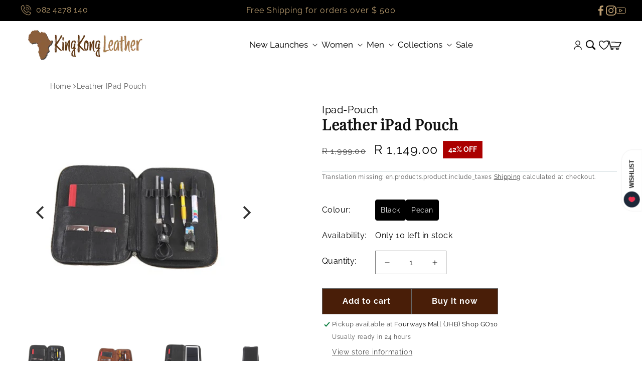

--- FILE ---
content_type: text/html; charset=utf-8
request_url: https://kingkongleather.co.za/products/ipad-pouch
body_size: 44989
content:
<!doctype html>
<html class="js" lang="en">
  <head>
    <meta charset="utf-8">
    <meta http-equiv="X-UA-Compatible" content="IE=edge">
    <meta name="viewport" content="width=device-width,initial-scale=1">
    <meta name="theme-color" content="">
    <link rel="canonical" href="https://kingkongleather.co.za/products/ipad-pouch">
    <link rel="stylesheet" href="https://kenwheeler.github.io/slick/slick/slick.css"  />
    <link rel="stylesheet" href="https://kenwheeler.github.io/slick/slick/slick-theme.css"  />
<link href="//kingkongleather.co.za/cdn/shop/t/14/assets/flickity.css?v=112557130868219244861754276986" rel="stylesheet" type="text/css" media="all" />
<script src="//kingkongleather.co.za/cdn/shop/t/14/assets/flickity.js?v=183614241809701742111754276986" type="text/javascript"></script>
<link rel="icon" type="image/png" href="//kingkongleather.co.za/cdn/shop/files/favicon.png?crop=center&height=32&v=1614288163&width=32"><link rel="preconnect" href="https://fonts.shopifycdn.com" crossorigin><title>
      Leather iPad Pouch
 &ndash; King Kong Leather</title>

    
      <meta name="description" content="Product Description Carry your tablet in luxury with this pouch from Kingkong Leather. With space for more than just your tablet, this pouch is the perfect companion for those who love productivity and want a great place to keep all their traveling goods. Product Features Full grain Genuine cow Leather Available in bla">
    

    

<meta property="og:site_name" content="King Kong Leather">
<meta property="og:url" content="https://kingkongleather.co.za/products/ipad-pouch">
<meta property="og:title" content="Leather iPad Pouch">
<meta property="og:type" content="product">
<meta property="og:description" content="Product Description Carry your tablet in luxury with this pouch from Kingkong Leather. With space for more than just your tablet, this pouch is the perfect companion for those who love productivity and want a great place to keep all their traveling goods. Product Features Full grain Genuine cow Leather Available in bla"><meta property="og:image" content="http://kingkongleather.co.za/cdn/shop/products/ROW9PIC21.jpg?v=1650872037">
  <meta property="og:image:secure_url" content="https://kingkongleather.co.za/cdn/shop/products/ROW9PIC21.jpg?v=1650872037">
  <meta property="og:image:width" content="400">
  <meta property="og:image:height" content="400"><meta property="og:price:amount" content="1,149.00">
  <meta property="og:price:currency" content="ZAR"><meta name="twitter:card" content="summary_large_image">
<meta name="twitter:title" content="Leather iPad Pouch">
<meta name="twitter:description" content="Product Description Carry your tablet in luxury with this pouch from Kingkong Leather. With space for more than just your tablet, this pouch is the perfect companion for those who love productivity and want a great place to keep all their traveling goods. Product Features Full grain Genuine cow Leather Available in bla">


    <script src="//kingkongleather.co.za/cdn/shop/t/14/assets/constants.js?v=132983761750457495441754276986" defer="defer"></script>
    <script src="//kingkongleather.co.za/cdn/shop/t/14/assets/pubsub.js?v=25310214064522200911754276987" defer="defer"></script>
    <script src="//kingkongleather.co.za/cdn/shop/t/14/assets/global.js?v=91413713172577532221754276986" defer="defer"></script>
    <script src="//kingkongleather.co.za/cdn/shop/t/14/assets/details-disclosure.js?v=13653116266235556501754276986" defer="defer"></script>
    <script src="//kingkongleather.co.za/cdn/shop/t/14/assets/details-modal.js?v=25581673532751508451754276986" defer="defer"></script>
    <script src="//kingkongleather.co.za/cdn/shop/t/14/assets/search-form.js?v=133129549252120666541754276987" defer="defer"></script>
        <script src="https://cdnjs.cloudflare.com/ajax/libs/jquery/3.4.1/jquery.min.js" ></script><script src="//kingkongleather.co.za/cdn/shop/t/14/assets/animations.js?v=88693664871331136111754276985" defer="defer"></script><script>window.performance && window.performance.mark && window.performance.mark('shopify.content_for_header.start');</script><meta name="google-site-verification" content="yQ2kZzW1qVC5SfMTJqCcYY9pK17P6eC57XhI247ON_s">
<meta name="google-site-verification" content="raVUJP4jDsfdmU1HLOiJZMFoQ7GM066LFoAuJKXO1MI">
<meta name="facebook-domain-verification" content="s3krtev7q1ewm2p0s95or09zkx9v5s">
<meta name="facebook-domain-verification" content="qbucdsfcod3ev03rkx4qyi1xh59bjl">
<meta name="google-site-verification" content="Y3UB3zz___KKx-5rtOrVPs4aztMhyJE7GNQQFc_NsqQ">
<meta id="shopify-digital-wallet" name="shopify-digital-wallet" content="/11893997626/digital_wallets/dialog">
<link rel="alternate" type="application/json+oembed" href="https://kingkongleather.co.za/products/ipad-pouch.oembed">
<script async="async" src="/checkouts/internal/preloads.js?locale=en-ZA"></script>
<script id="shopify-features" type="application/json">{"accessToken":"be9849425ee2d22059f198c5870cfc3f","betas":["rich-media-storefront-analytics"],"domain":"kingkongleather.co.za","predictiveSearch":true,"shopId":11893997626,"locale":"en"}</script>
<script>var Shopify = Shopify || {};
Shopify.shop = "kingkong-leather.myshopify.com";
Shopify.locale = "en";
Shopify.currency = {"active":"ZAR","rate":"1.0"};
Shopify.country = "ZA";
Shopify.theme = {"name":"King Kong Leather","id":127609995322,"schema_name":"KingKong","schema_version":"15.3.0","theme_store_id":null,"role":"main"};
Shopify.theme.handle = "null";
Shopify.theme.style = {"id":null,"handle":null};
Shopify.cdnHost = "kingkongleather.co.za/cdn";
Shopify.routes = Shopify.routes || {};
Shopify.routes.root = "/";</script>
<script type="module">!function(o){(o.Shopify=o.Shopify||{}).modules=!0}(window);</script>
<script>!function(o){function n(){var o=[];function n(){o.push(Array.prototype.slice.apply(arguments))}return n.q=o,n}var t=o.Shopify=o.Shopify||{};t.loadFeatures=n(),t.autoloadFeatures=n()}(window);</script>
<script id="shop-js-analytics" type="application/json">{"pageType":"product"}</script>
<script defer="defer" async type="module" src="//kingkongleather.co.za/cdn/shopifycloud/shop-js/modules/v2/client.init-shop-cart-sync_BApSsMSl.en.esm.js"></script>
<script defer="defer" async type="module" src="//kingkongleather.co.za/cdn/shopifycloud/shop-js/modules/v2/chunk.common_CBoos6YZ.esm.js"></script>
<script type="module">
  await import("//kingkongleather.co.za/cdn/shopifycloud/shop-js/modules/v2/client.init-shop-cart-sync_BApSsMSl.en.esm.js");
await import("//kingkongleather.co.za/cdn/shopifycloud/shop-js/modules/v2/chunk.common_CBoos6YZ.esm.js");

  window.Shopify.SignInWithShop?.initShopCartSync?.({"fedCMEnabled":true,"windoidEnabled":true});

</script>
<script>(function() {
  var isLoaded = false;
  function asyncLoad() {
    if (isLoaded) return;
    isLoaded = true;
    var urls = ["https:\/\/cdn-loyalty.yotpo.com\/loader\/8fV_qOXn1oBhjnlsh6N3Cw.js?shop=kingkong-leather.myshopify.com","https:\/\/cdn.nfcube.com\/54c3b9f7109cba61fd33d1c86ca07979.js?shop=kingkong-leather.myshopify.com","https:\/\/cdn.hextom.com\/js\/quickannouncementbar.js?shop=kingkong-leather.myshopify.com","https:\/\/cdn.hextom.com\/js\/freeshippingbar.js?shop=kingkong-leather.myshopify.com"];
    for (var i = 0; i < urls.length; i++) {
      var s = document.createElement('script');
      s.type = 'text/javascript';
      s.async = true;
      s.src = urls[i];
      var x = document.getElementsByTagName('script')[0];
      x.parentNode.insertBefore(s, x);
    }
  };
  if(window.attachEvent) {
    window.attachEvent('onload', asyncLoad);
  } else {
    window.addEventListener('load', asyncLoad, false);
  }
})();</script>
<script id="__st">var __st={"a":11893997626,"offset":7200,"reqid":"e8239871-eff4-41d6-a0d3-393605341555-1768884620","pageurl":"kingkongleather.co.za\/products\/ipad-pouch","u":"0d727c291fa0","p":"product","rtyp":"product","rid":2026422566970};</script>
<script>window.ShopifyPaypalV4VisibilityTracking = true;</script>
<script id="captcha-bootstrap">!function(){'use strict';const t='contact',e='account',n='new_comment',o=[[t,t],['blogs',n],['comments',n],[t,'customer']],c=[[e,'customer_login'],[e,'guest_login'],[e,'recover_customer_password'],[e,'create_customer']],r=t=>t.map((([t,e])=>`form[action*='/${t}']:not([data-nocaptcha='true']) input[name='form_type'][value='${e}']`)).join(','),a=t=>()=>t?[...document.querySelectorAll(t)].map((t=>t.form)):[];function s(){const t=[...o],e=r(t);return a(e)}const i='password',u='form_key',d=['recaptcha-v3-token','g-recaptcha-response','h-captcha-response',i],f=()=>{try{return window.sessionStorage}catch{return}},m='__shopify_v',_=t=>t.elements[u];function p(t,e,n=!1){try{const o=window.sessionStorage,c=JSON.parse(o.getItem(e)),{data:r}=function(t){const{data:e,action:n}=t;return t[m]||n?{data:e,action:n}:{data:t,action:n}}(c);for(const[e,n]of Object.entries(r))t.elements[e]&&(t.elements[e].value=n);n&&o.removeItem(e)}catch(o){console.error('form repopulation failed',{error:o})}}const l='form_type',E='cptcha';function T(t){t.dataset[E]=!0}const w=window,h=w.document,L='Shopify',v='ce_forms',y='captcha';let A=!1;((t,e)=>{const n=(g='f06e6c50-85a8-45c8-87d0-21a2b65856fe',I='https://cdn.shopify.com/shopifycloud/storefront-forms-hcaptcha/ce_storefront_forms_captcha_hcaptcha.v1.5.2.iife.js',D={infoText:'Protected by hCaptcha',privacyText:'Privacy',termsText:'Terms'},(t,e,n)=>{const o=w[L][v],c=o.bindForm;if(c)return c(t,g,e,D).then(n);var r;o.q.push([[t,g,e,D],n]),r=I,A||(h.body.append(Object.assign(h.createElement('script'),{id:'captcha-provider',async:!0,src:r})),A=!0)});var g,I,D;w[L]=w[L]||{},w[L][v]=w[L][v]||{},w[L][v].q=[],w[L][y]=w[L][y]||{},w[L][y].protect=function(t,e){n(t,void 0,e),T(t)},Object.freeze(w[L][y]),function(t,e,n,w,h,L){const[v,y,A,g]=function(t,e,n){const i=e?o:[],u=t?c:[],d=[...i,...u],f=r(d),m=r(i),_=r(d.filter((([t,e])=>n.includes(e))));return[a(f),a(m),a(_),s()]}(w,h,L),I=t=>{const e=t.target;return e instanceof HTMLFormElement?e:e&&e.form},D=t=>v().includes(t);t.addEventListener('submit',(t=>{const e=I(t);if(!e)return;const n=D(e)&&!e.dataset.hcaptchaBound&&!e.dataset.recaptchaBound,o=_(e),c=g().includes(e)&&(!o||!o.value);(n||c)&&t.preventDefault(),c&&!n&&(function(t){try{if(!f())return;!function(t){const e=f();if(!e)return;const n=_(t);if(!n)return;const o=n.value;o&&e.removeItem(o)}(t);const e=Array.from(Array(32),(()=>Math.random().toString(36)[2])).join('');!function(t,e){_(t)||t.append(Object.assign(document.createElement('input'),{type:'hidden',name:u})),t.elements[u].value=e}(t,e),function(t,e){const n=f();if(!n)return;const o=[...t.querySelectorAll(`input[type='${i}']`)].map((({name:t})=>t)),c=[...d,...o],r={};for(const[a,s]of new FormData(t).entries())c.includes(a)||(r[a]=s);n.setItem(e,JSON.stringify({[m]:1,action:t.action,data:r}))}(t,e)}catch(e){console.error('failed to persist form',e)}}(e),e.submit())}));const S=(t,e)=>{t&&!t.dataset[E]&&(n(t,e.some((e=>e===t))),T(t))};for(const o of['focusin','change'])t.addEventListener(o,(t=>{const e=I(t);D(e)&&S(e,y())}));const B=e.get('form_key'),M=e.get(l),P=B&&M;t.addEventListener('DOMContentLoaded',(()=>{const t=y();if(P)for(const e of t)e.elements[l].value===M&&p(e,B);[...new Set([...A(),...v().filter((t=>'true'===t.dataset.shopifyCaptcha))])].forEach((e=>S(e,t)))}))}(h,new URLSearchParams(w.location.search),n,t,e,['guest_login'])})(!0,!0)}();</script>
<script integrity="sha256-4kQ18oKyAcykRKYeNunJcIwy7WH5gtpwJnB7kiuLZ1E=" data-source-attribution="shopify.loadfeatures" defer="defer" src="//kingkongleather.co.za/cdn/shopifycloud/storefront/assets/storefront/load_feature-a0a9edcb.js" crossorigin="anonymous"></script>
<script data-source-attribution="shopify.dynamic_checkout.dynamic.init">var Shopify=Shopify||{};Shopify.PaymentButton=Shopify.PaymentButton||{isStorefrontPortableWallets:!0,init:function(){window.Shopify.PaymentButton.init=function(){};var t=document.createElement("script");t.src="https://kingkongleather.co.za/cdn/shopifycloud/portable-wallets/latest/portable-wallets.en.js",t.type="module",document.head.appendChild(t)}};
</script>
<script data-source-attribution="shopify.dynamic_checkout.buyer_consent">
  function portableWalletsHideBuyerConsent(e){var t=document.getElementById("shopify-buyer-consent"),n=document.getElementById("shopify-subscription-policy-button");t&&n&&(t.classList.add("hidden"),t.setAttribute("aria-hidden","true"),n.removeEventListener("click",e))}function portableWalletsShowBuyerConsent(e){var t=document.getElementById("shopify-buyer-consent"),n=document.getElementById("shopify-subscription-policy-button");t&&n&&(t.classList.remove("hidden"),t.removeAttribute("aria-hidden"),n.addEventListener("click",e))}window.Shopify?.PaymentButton&&(window.Shopify.PaymentButton.hideBuyerConsent=portableWalletsHideBuyerConsent,window.Shopify.PaymentButton.showBuyerConsent=portableWalletsShowBuyerConsent);
</script>
<script>
  function portableWalletsCleanup(e){e&&e.src&&console.error("Failed to load portable wallets script "+e.src);var t=document.querySelectorAll("shopify-accelerated-checkout .shopify-payment-button__skeleton, shopify-accelerated-checkout-cart .wallet-cart-button__skeleton"),e=document.getElementById("shopify-buyer-consent");for(let e=0;e<t.length;e++)t[e].remove();e&&e.remove()}function portableWalletsNotLoadedAsModule(e){e instanceof ErrorEvent&&"string"==typeof e.message&&e.message.includes("import.meta")&&"string"==typeof e.filename&&e.filename.includes("portable-wallets")&&(window.removeEventListener("error",portableWalletsNotLoadedAsModule),window.Shopify.PaymentButton.failedToLoad=e,"loading"===document.readyState?document.addEventListener("DOMContentLoaded",window.Shopify.PaymentButton.init):window.Shopify.PaymentButton.init())}window.addEventListener("error",portableWalletsNotLoadedAsModule);
</script>

<script type="module" src="https://kingkongleather.co.za/cdn/shopifycloud/portable-wallets/latest/portable-wallets.en.js" onError="portableWalletsCleanup(this)" crossorigin="anonymous"></script>
<script nomodule>
  document.addEventListener("DOMContentLoaded", portableWalletsCleanup);
</script>

<link id="shopify-accelerated-checkout-styles" rel="stylesheet" media="screen" href="https://kingkongleather.co.za/cdn/shopifycloud/portable-wallets/latest/accelerated-checkout-backwards-compat.css" crossorigin="anonymous">
<style id="shopify-accelerated-checkout-cart">
        #shopify-buyer-consent {
  margin-top: 1em;
  display: inline-block;
  width: 100%;
}

#shopify-buyer-consent.hidden {
  display: none;
}

#shopify-subscription-policy-button {
  background: none;
  border: none;
  padding: 0;
  text-decoration: underline;
  font-size: inherit;
  cursor: pointer;
}

#shopify-subscription-policy-button::before {
  box-shadow: none;
}

      </style>
<script id="sections-script" data-sections="header" defer="defer" src="//kingkongleather.co.za/cdn/shop/t/14/compiled_assets/scripts.js?2058"></script>
<script>window.performance && window.performance.mark && window.performance.mark('shopify.content_for_header.end');</script>


    <style data-shopify>
      @font-face {
  font-family: Raleway;
  font-weight: 400;
  font-style: normal;
  font-display: swap;
  src: url("//kingkongleather.co.za/cdn/fonts/raleway/raleway_n4.2c76ddd103ff0f30b1230f13e160330ff8b2c68a.woff2") format("woff2"),
       url("//kingkongleather.co.za/cdn/fonts/raleway/raleway_n4.c057757dddc39994ad5d9c9f58e7c2c2a72359a9.woff") format("woff");
}

      @font-face {
  font-family: Raleway;
  font-weight: 700;
  font-style: normal;
  font-display: swap;
  src: url("//kingkongleather.co.za/cdn/fonts/raleway/raleway_n7.740cf9e1e4566800071db82eeca3cca45f43ba63.woff2") format("woff2"),
       url("//kingkongleather.co.za/cdn/fonts/raleway/raleway_n7.84943791ecde186400af8db54cf3b5b5e5049a8f.woff") format("woff");
}

      @font-face {
  font-family: Raleway;
  font-weight: 400;
  font-style: italic;
  font-display: swap;
  src: url("//kingkongleather.co.za/cdn/fonts/raleway/raleway_i4.aaa73a72f55a5e60da3e9a082717e1ed8f22f0a2.woff2") format("woff2"),
       url("//kingkongleather.co.za/cdn/fonts/raleway/raleway_i4.650670cc243082f8988ecc5576b6d613cfd5a8ee.woff") format("woff");
}

      @font-face {
  font-family: Raleway;
  font-weight: 700;
  font-style: italic;
  font-display: swap;
  src: url("//kingkongleather.co.za/cdn/fonts/raleway/raleway_i7.6d68e3c55f3382a6b4f1173686f538d89ce56dbc.woff2") format("woff2"),
       url("//kingkongleather.co.za/cdn/fonts/raleway/raleway_i7.ed82a5a5951418ec5b6b0a5010cb65216574b2bd.woff") format("woff");
}

      @font-face {
  font-family: "Playfair Display";
  font-weight: 400;
  font-style: normal;
  font-display: swap;
  src: url("//kingkongleather.co.za/cdn/fonts/playfair_display/playfairdisplay_n4.9980f3e16959dc89137cc1369bfc3ae98af1deb9.woff2") format("woff2"),
       url("//kingkongleather.co.za/cdn/fonts/playfair_display/playfairdisplay_n4.c562b7c8e5637886a811d2a017f9e023166064ee.woff") format("woff");
}


      
        :root,
        .color-scheme-1 {
          --color-background: 255,255,255;
        
          --gradient-background: #ffffff;
        

        

        --color-foreground: 18,18,18;
        --color-background-contrast: 191,191,191;
        --color-shadow: 18,18,18;
        --color-button: 73,30,8;
        --color-button-text: 255,255,255;
        --color-secondary-button: 255,255,255;
        --color-secondary-button-text: 18,18,18;
        --color-link: 18,18,18;
        --color-badge-foreground: 18,18,18;
        --color-badge-background: 255,255,255;
        --color-badge-border: 18,18,18;
        --payment-terms-background-color: rgb(255 255 255);
      }
      
        
        .color-scheme-2 {
          --color-background: 243,243,243;
        
          --gradient-background: #f3f3f3;
        

        

        --color-foreground: 18,18,18;
        --color-background-contrast: 179,179,179;
        --color-shadow: 18,18,18;
        --color-button: 18,18,18;
        --color-button-text: 243,243,243;
        --color-secondary-button: 243,243,243;
        --color-secondary-button-text: 18,18,18;
        --color-link: 18,18,18;
        --color-badge-foreground: 18,18,18;
        --color-badge-background: 243,243,243;
        --color-badge-border: 18,18,18;
        --payment-terms-background-color: rgb(243 243 243);
      }
      
        
        .color-scheme-3 {
          --color-background: 36,40,51;
        
          --gradient-background: #242833;
        

        

        --color-foreground: 255,255,255;
        --color-background-contrast: 47,52,66;
        --color-shadow: 18,18,18;
        --color-button: 255,255,255;
        --color-button-text: 0,0,0;
        --color-secondary-button: 36,40,51;
        --color-secondary-button-text: 255,255,255;
        --color-link: 255,255,255;
        --color-badge-foreground: 255,255,255;
        --color-badge-background: 36,40,51;
        --color-badge-border: 255,255,255;
        --payment-terms-background-color: rgb(36 40 51);
      }
      
        
        .color-scheme-4 {
          --color-background: 18,18,18;
        
          --gradient-background: #121212;
        

        

        --color-foreground: 255,255,255;
        --color-background-contrast: 146,146,146;
        --color-shadow: 18,18,18;
        --color-button: 255,255,255;
        --color-button-text: 18,18,18;
        --color-secondary-button: 18,18,18;
        --color-secondary-button-text: 255,255,255;
        --color-link: 255,255,255;
        --color-badge-foreground: 255,255,255;
        --color-badge-background: 18,18,18;
        --color-badge-border: 255,255,255;
        --payment-terms-background-color: rgb(18 18 18);
      }
      
        
        .color-scheme-5 {
          --color-background: 51,79,180;
        
          --gradient-background: #334fb4;
        

        

        --color-foreground: 255,255,255;
        --color-background-contrast: 23,35,81;
        --color-shadow: 18,18,18;
        --color-button: 255,255,255;
        --color-button-text: 51,79,180;
        --color-secondary-button: 51,79,180;
        --color-secondary-button-text: 255,255,255;
        --color-link: 255,255,255;
        --color-badge-foreground: 255,255,255;
        --color-badge-background: 51,79,180;
        --color-badge-border: 255,255,255;
        --payment-terms-background-color: rgb(51 79 180);
      }
      

      body, .color-scheme-1, .color-scheme-2, .color-scheme-3, .color-scheme-4, .color-scheme-5 {
        color: rgba(var(--color-foreground), 0.75);
        background-color: rgb(var(--color-background));
      }

      :root {
        --font-body-family: Raleway, sans-serif;
        --font-body-style: normal;
        --font-body-weight: 400;
        --font-body-weight-bold: 700;

        --font-heading-family: "Playfair Display", serif;
        --font-heading-style: normal;
        --font-heading-weight: 400;

        --font-body-scale: 1.0;
        --font-heading-scale: 1.0;

        --media-padding: px;
        --media-border-opacity: 0.05;
        --media-border-width: 1px;
        --media-radius: 0px;
        --media-shadow-opacity: 0.0;
        --media-shadow-horizontal-offset: 0px;
        --media-shadow-vertical-offset: 4px;
        --media-shadow-blur-radius: 5px;
        --media-shadow-visible: 0;

        --page-width: 120rem;
        --page-width-margin: 0rem;

        --product-card-image-padding: 0.0rem;
        --product-card-corner-radius: 0.0rem;
        --product-card-text-alignment: left;
        --product-card-border-width: 0.0rem;
        --product-card-border-opacity: 0.1;
        --product-card-shadow-opacity: 0.0;
        --product-card-shadow-visible: 0;
        --product-card-shadow-horizontal-offset: 0.0rem;
        --product-card-shadow-vertical-offset: 0.4rem;
        --product-card-shadow-blur-radius: 0.5rem;

        --collection-card-image-padding: 0.0rem;
        --collection-card-corner-radius: 0.0rem;
        --collection-card-text-alignment: left;
        --collection-card-border-width: 0.0rem;
        --collection-card-border-opacity: 0.1;
        --collection-card-shadow-opacity: 0.0;
        --collection-card-shadow-visible: 0;
        --collection-card-shadow-horizontal-offset: 0.0rem;
        --collection-card-shadow-vertical-offset: 0.4rem;
        --collection-card-shadow-blur-radius: 0.5rem;

        --blog-card-image-padding: 0.0rem;
        --blog-card-corner-radius: 0.0rem;
        --blog-card-text-alignment: left;
        --blog-card-border-width: 0.0rem;
        --blog-card-border-opacity: 0.1;
        --blog-card-shadow-opacity: 0.0;
        --blog-card-shadow-visible: 0;
        --blog-card-shadow-horizontal-offset: 0.0rem;
        --blog-card-shadow-vertical-offset: 0.4rem;
        --blog-card-shadow-blur-radius: 0.5rem;

        --badge-corner-radius: 4.0rem;

        --popup-border-width: 1px;
        --popup-border-opacity: 0.1;
        --popup-corner-radius: 0px;
        --popup-shadow-opacity: 0.05;
        --popup-shadow-horizontal-offset: 0px;
        --popup-shadow-vertical-offset: 4px;
        --popup-shadow-blur-radius: 5px;

        --drawer-border-width: 1px;
        --drawer-border-opacity: 0.1;
        --drawer-shadow-opacity: 0.0;
        --drawer-shadow-horizontal-offset: 0px;
        --drawer-shadow-vertical-offset: 4px;
        --drawer-shadow-blur-radius: 5px;

        --spacing-sections-desktop: 0px;
        --spacing-sections-mobile: 0px;

        --grid-desktop-vertical-spacing: 8px;
        --grid-desktop-horizontal-spacing: 8px;
        --grid-mobile-vertical-spacing: 4px;
        --grid-mobile-horizontal-spacing: 4px;

        --text-boxes-border-opacity: 0.1;
        --text-boxes-border-width: 0px;
        --text-boxes-radius: 0px;
        --text-boxes-shadow-opacity: 0.0;
        --text-boxes-shadow-visible: 0;
        --text-boxes-shadow-horizontal-offset: 0px;
        --text-boxes-shadow-vertical-offset: 4px;
        --text-boxes-shadow-blur-radius: 5px;

        --buttons-radius: 0px;
        --buttons-radius-outset: 0px;
        --buttons-border-width: 1px;
        --buttons-border-opacity: 1.0;
        --buttons-shadow-opacity: 0.0;
        --buttons-shadow-visible: 0;
        --buttons-shadow-horizontal-offset: 0px;
        --buttons-shadow-vertical-offset: 4px;
        --buttons-shadow-blur-radius: 5px;
        --buttons-border-offset: 0px;

        --inputs-radius: 0px;
        --inputs-border-width: 1px;
        --inputs-border-opacity: 0.55;
        --inputs-shadow-opacity: 0.0;
        --inputs-shadow-horizontal-offset: 0px;
        --inputs-margin-offset: 0px;
        --inputs-shadow-vertical-offset: 4px;
        --inputs-shadow-blur-radius: 5px;
        --inputs-radius-outset: 0px;

        --variant-pills-radius: 40px;
        --variant-pills-border-width: 1px;
        --variant-pills-border-opacity: 0.55;
        --variant-pills-shadow-opacity: 0.0;
        --variant-pills-shadow-horizontal-offset: 0px;
        --variant-pills-shadow-vertical-offset: 4px;
        --variant-pills-shadow-blur-radius: 5px;
      }

      *,
      *::before,
      *::after {
        box-sizing: inherit;
      }

      html {
        box-sizing: border-box;
        font-size: calc(var(--font-body-scale) * 62.5%);
        height: 100%;
      }

      body {
        display: grid;
        grid-template-rows: auto auto 1fr auto;
        grid-template-columns: 100%;
        min-height: 100%;
        margin: 0;
        font-size: 1.5rem;
        letter-spacing: 0.06rem;
        line-height: calc(1 + 0.8 / var(--font-body-scale));
        font-family: var(--font-body-family);
        font-style: var(--font-body-style);
        font-weight: var(--font-body-weight);
      }

      @media screen and (min-width: 750px) {
        body {
          font-size: 1.6rem;
        }
      }
    </style>

    <link href="//kingkongleather.co.za/cdn/shop/t/14/assets/base.css?v=149602107006420264931754276985" rel="stylesheet" type="text/css" media="all" />
    <link rel="stylesheet" href="//kingkongleather.co.za/cdn/shop/t/14/assets/component-cart-items.css?v=5014040807481838451754276985" media="print" onload="this.media='all'"><link href="//kingkongleather.co.za/cdn/shop/t/14/assets/component-cart-drawer.css?v=41251619260715374721754276985" rel="stylesheet" type="text/css" media="all" />
      <link href="//kingkongleather.co.za/cdn/shop/t/14/assets/component-cart.css?v=96959375876741050831754276985" rel="stylesheet" type="text/css" media="all" />
      <link href="//kingkongleather.co.za/cdn/shop/t/14/assets/component-totals.css?v=67135281254394471791754276986" rel="stylesheet" type="text/css" media="all" />
      <link href="//kingkongleather.co.za/cdn/shop/t/14/assets/component-price.css?v=70172745017360139101754276985" rel="stylesheet" type="text/css" media="all" />
      <link href="//kingkongleather.co.za/cdn/shop/t/14/assets/component-discounts.css?v=152760482443307489271754276985" rel="stylesheet" type="text/css" media="all" />

      <link rel="preload" as="font" href="//kingkongleather.co.za/cdn/fonts/raleway/raleway_n4.2c76ddd103ff0f30b1230f13e160330ff8b2c68a.woff2" type="font/woff2" crossorigin>
      

      <link rel="preload" as="font" href="//kingkongleather.co.za/cdn/fonts/playfair_display/playfairdisplay_n4.9980f3e16959dc89137cc1369bfc3ae98af1deb9.woff2" type="font/woff2" crossorigin>
      
<link
        rel="stylesheet"
        href="//kingkongleather.co.za/cdn/shop/t/14/assets/component-predictive-search.css?v=118923337488134913561754276985"
        media="print"
        onload="this.media='all'"
      ><script>
      if (Shopify.designMode) {
        document.documentElement.classList.add('shopify-design-mode');
      }
    </script>
     <link
        rel="stylesheet"
        href="//kingkongleather.co.za/cdn/shop/t/14/assets/style.css?v=158424403457012450771754276988"  rel="stylesheet" type="text/css" media="all"   
      >

  <!-- BEGIN app block: shopify://apps/judge-me-reviews/blocks/judgeme_core/61ccd3b1-a9f2-4160-9fe9-4fec8413e5d8 --><!-- Start of Judge.me Core -->






<link rel="dns-prefetch" href="https://cdnwidget.judge.me">
<link rel="dns-prefetch" href="https://cdn.judge.me">
<link rel="dns-prefetch" href="https://cdn1.judge.me">
<link rel="dns-prefetch" href="https://api.judge.me">

<script data-cfasync='false' class='jdgm-settings-script'>window.jdgmSettings={"pagination":5,"disable_web_reviews":false,"badge_no_review_text":"No reviews","badge_n_reviews_text":"{{ n }} review/reviews","badge_star_color":"#C1A087","hide_badge_preview_if_no_reviews":true,"badge_hide_text":false,"enforce_center_preview_badge":false,"widget_title":"Customer Reviews","widget_open_form_text":"Write a review","widget_close_form_text":"Cancel review","widget_refresh_page_text":"Refresh page","widget_summary_text":"Based on {{ number_of_reviews }} review/reviews","widget_no_review_text":"Be the first to write a review","widget_name_field_text":"Display name","widget_verified_name_field_text":"Verified Name (public)","widget_name_placeholder_text":"Display name","widget_required_field_error_text":"This field is required.","widget_email_field_text":"Email address","widget_verified_email_field_text":"Verified Email (private, can not be edited)","widget_email_placeholder_text":"Your email address","widget_email_field_error_text":"Please enter a valid email address.","widget_rating_field_text":"Rating","widget_review_title_field_text":"Review Title","widget_review_title_placeholder_text":"Give your review a title","widget_review_body_field_text":"Review content","widget_review_body_placeholder_text":"Start writing here...","widget_pictures_field_text":"Picture/Video (optional)","widget_submit_review_text":"Submit Review","widget_submit_verified_review_text":"Submit Verified Review","widget_submit_success_msg_with_auto_publish":"Thank you! Please refresh the page in a few moments to see your review. You can remove or edit your review by logging into \u003ca href='https://judge.me/login' target='_blank' rel='nofollow noopener'\u003eJudge.me\u003c/a\u003e","widget_submit_success_msg_no_auto_publish":"Thank you! Your review will be published as soon as it is approved by the shop admin. You can remove or edit your review by logging into \u003ca href='https://judge.me/login' target='_blank' rel='nofollow noopener'\u003eJudge.me\u003c/a\u003e","widget_show_default_reviews_out_of_total_text":"Showing {{ n_reviews_shown }} out of {{ n_reviews }} reviews.","widget_show_all_link_text":"Show all","widget_show_less_link_text":"Show less","widget_author_said_text":"{{ reviewer_name }} said:","widget_days_text":"{{ n }} days ago","widget_weeks_text":"{{ n }} week/weeks ago","widget_months_text":"{{ n }} month/months ago","widget_years_text":"{{ n }} year/years ago","widget_yesterday_text":"Yesterday","widget_today_text":"Today","widget_replied_text":"\u003e\u003e {{ shop_name }} replied:","widget_read_more_text":"Read more","widget_reviewer_name_as_initial":"","widget_rating_filter_color":"#fbcd0a","widget_rating_filter_see_all_text":"See all reviews","widget_sorting_most_recent_text":"Most Recent","widget_sorting_highest_rating_text":"Highest Rating","widget_sorting_lowest_rating_text":"Lowest Rating","widget_sorting_with_pictures_text":"Only Pictures","widget_sorting_most_helpful_text":"Most Helpful","widget_open_question_form_text":"Ask a question","widget_reviews_subtab_text":"Reviews","widget_questions_subtab_text":"Questions","widget_question_label_text":"Question","widget_answer_label_text":"Answer","widget_question_placeholder_text":"Write your question here","widget_submit_question_text":"Submit Question","widget_question_submit_success_text":"Thank you for your question! We will notify you once it gets answered.","widget_star_color":"#C1A087","verified_badge_text":"Verified","verified_badge_bg_color":"","verified_badge_text_color":"","verified_badge_placement":"left-of-reviewer-name","widget_review_max_height":"","widget_hide_border":false,"widget_social_share":false,"widget_thumb":false,"widget_review_location_show":false,"widget_location_format":"","all_reviews_include_out_of_store_products":true,"all_reviews_out_of_store_text":"(out of store)","all_reviews_pagination":100,"all_reviews_product_name_prefix_text":"about","enable_review_pictures":true,"enable_question_anwser":false,"widget_theme":"default","review_date_format":"mm/dd/yyyy","default_sort_method":"most-recent","widget_product_reviews_subtab_text":"Product Reviews","widget_shop_reviews_subtab_text":"Shop Reviews","widget_other_products_reviews_text":"Reviews for other products","widget_store_reviews_subtab_text":"Store reviews","widget_no_store_reviews_text":"This store hasn't received any reviews yet","widget_web_restriction_product_reviews_text":"This product hasn't received any reviews yet","widget_no_items_text":"No items found","widget_show_more_text":"Show more","widget_write_a_store_review_text":"Write a Store Review","widget_other_languages_heading":"Reviews in Other Languages","widget_translate_review_text":"Translate review to {{ language }}","widget_translating_review_text":"Translating...","widget_show_original_translation_text":"Show original ({{ language }})","widget_translate_review_failed_text":"Review couldn't be translated.","widget_translate_review_retry_text":"Retry","widget_translate_review_try_again_later_text":"Try again later","show_product_url_for_grouped_product":false,"widget_sorting_pictures_first_text":"Pictures First","show_pictures_on_all_rev_page_mobile":false,"show_pictures_on_all_rev_page_desktop":false,"floating_tab_hide_mobile_install_preference":false,"floating_tab_button_name":"★ Reviews","floating_tab_title":"Let customers speak for us","floating_tab_button_color":"","floating_tab_button_background_color":"","floating_tab_url":"","floating_tab_url_enabled":false,"floating_tab_tab_style":"text","all_reviews_text_badge_text":"Customers rate us {{ shop.metafields.judgeme.all_reviews_rating | round: 1 }}/5 based on {{ shop.metafields.judgeme.all_reviews_count }} reviews.","all_reviews_text_badge_text_branded_style":"{{ shop.metafields.judgeme.all_reviews_rating | round: 1 }} out of 5 stars based on {{ shop.metafields.judgeme.all_reviews_count }} reviews","is_all_reviews_text_badge_a_link":false,"show_stars_for_all_reviews_text_badge":false,"all_reviews_text_badge_url":"","all_reviews_text_style":"branded","all_reviews_text_color_style":"judgeme_brand_color","all_reviews_text_color":"#108474","all_reviews_text_show_jm_brand":true,"featured_carousel_show_header":false,"featured_carousel_title":"Let customers speak for us","testimonials_carousel_title":"Customers are saying","videos_carousel_title":"Real customer stories","cards_carousel_title":"Customers are saying","featured_carousel_count_text":"from {{ n }} reviews","featured_carousel_add_link_to_all_reviews_page":false,"featured_carousel_url":"","featured_carousel_show_images":true,"featured_carousel_autoslide_interval":5,"featured_carousel_arrows_on_the_sides":false,"featured_carousel_height":280,"featured_carousel_width":100,"featured_carousel_image_size":0,"featured_carousel_image_height":250,"featured_carousel_arrow_color":"#eeeeee","verified_count_badge_style":"branded","verified_count_badge_orientation":"horizontal","verified_count_badge_color_style":"judgeme_brand_color","verified_count_badge_color":"#108474","is_verified_count_badge_a_link":false,"verified_count_badge_url":"","verified_count_badge_show_jm_brand":true,"widget_rating_preset_default":5,"widget_first_sub_tab":"product-reviews","widget_show_histogram":true,"widget_histogram_use_custom_color":false,"widget_pagination_use_custom_color":false,"widget_star_use_custom_color":false,"widget_verified_badge_use_custom_color":false,"widget_write_review_use_custom_color":false,"picture_reminder_submit_button":"Upload Pictures","enable_review_videos":false,"mute_video_by_default":false,"widget_sorting_videos_first_text":"Videos First","widget_review_pending_text":"Pending","featured_carousel_items_for_large_screen":4,"social_share_options_order":"Facebook,Twitter","remove_microdata_snippet":true,"disable_json_ld":false,"enable_json_ld_products":false,"preview_badge_show_question_text":false,"preview_badge_no_question_text":"No questions","preview_badge_n_question_text":"{{ number_of_questions }} question/questions","qa_badge_show_icon":false,"qa_badge_position":"same-row","remove_judgeme_branding":false,"widget_add_search_bar":false,"widget_search_bar_placeholder":"Search","widget_sorting_verified_only_text":"Verified only","featured_carousel_theme":"card","featured_carousel_show_rating":true,"featured_carousel_show_title":false,"featured_carousel_show_body":true,"featured_carousel_show_date":false,"featured_carousel_show_reviewer":true,"featured_carousel_show_product":false,"featured_carousel_header_background_color":"#108474","featured_carousel_header_text_color":"#ffffff","featured_carousel_name_product_separator":"reviewed","featured_carousel_full_star_background":"#000000","featured_carousel_empty_star_background":"#000000","featured_carousel_vertical_theme_background":"#f9fafb","featured_carousel_verified_badge_enable":true,"featured_carousel_verified_badge_color":"#108474","featured_carousel_border_style":"round","featured_carousel_review_line_length_limit":3,"featured_carousel_more_reviews_button_text":"Read more reviews","featured_carousel_view_product_button_text":"View product","all_reviews_page_load_reviews_on":"scroll","all_reviews_page_load_more_text":"Load More Reviews","disable_fb_tab_reviews":false,"enable_ajax_cdn_cache":false,"widget_advanced_speed_features":5,"widget_public_name_text":"displayed publicly like","default_reviewer_name":"John Smith","default_reviewer_name_has_non_latin":true,"widget_reviewer_anonymous":"Anonymous","medals_widget_title":"Judge.me Review Medals","medals_widget_background_color":"#f9fafb","medals_widget_position":"footer_all_pages","medals_widget_border_color":"#f9fafb","medals_widget_verified_text_position":"left","medals_widget_use_monochromatic_version":false,"medals_widget_elements_color":"#108474","show_reviewer_avatar":true,"widget_invalid_yt_video_url_error_text":"Not a YouTube video URL","widget_max_length_field_error_text":"Please enter no more than {0} characters.","widget_show_country_flag":false,"widget_show_collected_via_shop_app":true,"widget_verified_by_shop_badge_style":"light","widget_verified_by_shop_text":"Verified by Shop","widget_show_photo_gallery":false,"widget_load_with_code_splitting":true,"widget_ugc_install_preference":false,"widget_ugc_title":"Made by us, Shared by you","widget_ugc_subtitle":"Tag us to see your picture featured in our page","widget_ugc_arrows_color":"#ffffff","widget_ugc_primary_button_text":"Buy Now","widget_ugc_primary_button_background_color":"#108474","widget_ugc_primary_button_text_color":"#ffffff","widget_ugc_primary_button_border_width":"0","widget_ugc_primary_button_border_style":"none","widget_ugc_primary_button_border_color":"#108474","widget_ugc_primary_button_border_radius":"25","widget_ugc_secondary_button_text":"Load More","widget_ugc_secondary_button_background_color":"#ffffff","widget_ugc_secondary_button_text_color":"#108474","widget_ugc_secondary_button_border_width":"2","widget_ugc_secondary_button_border_style":"solid","widget_ugc_secondary_button_border_color":"#108474","widget_ugc_secondary_button_border_radius":"25","widget_ugc_reviews_button_text":"View Reviews","widget_ugc_reviews_button_background_color":"#ffffff","widget_ugc_reviews_button_text_color":"#108474","widget_ugc_reviews_button_border_width":"2","widget_ugc_reviews_button_border_style":"solid","widget_ugc_reviews_button_border_color":"#108474","widget_ugc_reviews_button_border_radius":"25","widget_ugc_reviews_button_link_to":"judgeme-reviews-page","widget_ugc_show_post_date":true,"widget_ugc_max_width":"800","widget_rating_metafield_value_type":true,"widget_primary_color":"#C1A087","widget_enable_secondary_color":false,"widget_secondary_color":"#edf5f5","widget_summary_average_rating_text":"{{ average_rating }} out of 5","widget_media_grid_title":"Customer photos \u0026 videos","widget_media_grid_see_more_text":"See more","widget_round_style":false,"widget_show_product_medals":true,"widget_verified_by_judgeme_text":"Verified by Judge.me","widget_show_store_medals":true,"widget_verified_by_judgeme_text_in_store_medals":"Verified by Judge.me","widget_media_field_exceed_quantity_message":"Sorry, we can only accept {{ max_media }} for one review.","widget_media_field_exceed_limit_message":"{{ file_name }} is too large, please select a {{ media_type }} less than {{ size_limit }}MB.","widget_review_submitted_text":"Review Submitted!","widget_question_submitted_text":"Question Submitted!","widget_close_form_text_question":"Cancel","widget_write_your_answer_here_text":"Write your answer here","widget_enabled_branded_link":true,"widget_show_collected_by_judgeme":true,"widget_reviewer_name_color":"","widget_write_review_text_color":"","widget_write_review_bg_color":"","widget_collected_by_judgeme_text":"collected by Judge.me","widget_pagination_type":"standard","widget_load_more_text":"Load More","widget_load_more_color":"#108474","widget_full_review_text":"Full Review","widget_read_more_reviews_text":"Read More Reviews","widget_read_questions_text":"Read Questions","widget_questions_and_answers_text":"Questions \u0026 Answers","widget_verified_by_text":"Verified by","widget_verified_text":"Verified","widget_number_of_reviews_text":"{{ number_of_reviews }} reviews","widget_back_button_text":"Back","widget_next_button_text":"Next","widget_custom_forms_filter_button":"Filters","custom_forms_style":"horizontal","widget_show_review_information":false,"how_reviews_are_collected":"How reviews are collected?","widget_show_review_keywords":false,"widget_gdpr_statement":"How we use your data: We'll only contact you about the review you left, and only if necessary. By submitting your review, you agree to Judge.me's \u003ca href='https://judge.me/terms' target='_blank' rel='nofollow noopener'\u003eterms\u003c/a\u003e, \u003ca href='https://judge.me/privacy' target='_blank' rel='nofollow noopener'\u003eprivacy\u003c/a\u003e and \u003ca href='https://judge.me/content-policy' target='_blank' rel='nofollow noopener'\u003econtent\u003c/a\u003e policies.","widget_multilingual_sorting_enabled":false,"widget_translate_review_content_enabled":false,"widget_translate_review_content_method":"manual","popup_widget_review_selection":"automatically_with_pictures","popup_widget_round_border_style":true,"popup_widget_show_title":true,"popup_widget_show_body":true,"popup_widget_show_reviewer":false,"popup_widget_show_product":true,"popup_widget_show_pictures":true,"popup_widget_use_review_picture":true,"popup_widget_show_on_home_page":true,"popup_widget_show_on_product_page":true,"popup_widget_show_on_collection_page":true,"popup_widget_show_on_cart_page":true,"popup_widget_position":"bottom_left","popup_widget_first_review_delay":5,"popup_widget_duration":5,"popup_widget_interval":5,"popup_widget_review_count":5,"popup_widget_hide_on_mobile":true,"review_snippet_widget_round_border_style":true,"review_snippet_widget_card_color":"#FFFFFF","review_snippet_widget_slider_arrows_background_color":"#FFFFFF","review_snippet_widget_slider_arrows_color":"#000000","review_snippet_widget_star_color":"#108474","show_product_variant":false,"all_reviews_product_variant_label_text":"Variant: ","widget_show_verified_branding":true,"widget_ai_summary_title":"Customers say","widget_ai_summary_disclaimer":"AI-powered review summary based on recent customer reviews","widget_show_ai_summary":false,"widget_show_ai_summary_bg":false,"widget_show_review_title_input":true,"redirect_reviewers_invited_via_email":"external_form","request_store_review_after_product_review":false,"request_review_other_products_in_order":false,"review_form_color_scheme":"default","review_form_corner_style":"square","review_form_star_color":{},"review_form_text_color":"#333333","review_form_background_color":"#ffffff","review_form_field_background_color":"#fafafa","review_form_button_color":{},"review_form_button_text_color":"#ffffff","review_form_modal_overlay_color":"#000000","review_content_screen_title_text":"How would you rate this product?","review_content_introduction_text":"We would love it if you would share a bit about your experience.","store_review_form_title_text":"How would you rate this store?","store_review_form_introduction_text":"We would love it if you would share a bit about your experience.","show_review_guidance_text":true,"one_star_review_guidance_text":"Poor","five_star_review_guidance_text":"Great","customer_information_screen_title_text":"About you","customer_information_introduction_text":"Please tell us more about you.","custom_questions_screen_title_text":"Your experience in more detail","custom_questions_introduction_text":"Here are a few questions to help us understand more about your experience.","review_submitted_screen_title_text":"Thanks for your review!","review_submitted_screen_thank_you_text":"We are processing it and it will appear on the store soon.","review_submitted_screen_email_verification_text":"Please confirm your email by clicking the link we just sent you. This helps us keep reviews authentic.","review_submitted_request_store_review_text":"Would you like to share your experience of shopping with us?","review_submitted_review_other_products_text":"Would you like to review these products?","store_review_screen_title_text":"Would you like to share your experience of shopping with us?","store_review_introduction_text":"We value your feedback and use it to improve. Please share any thoughts or suggestions you have.","reviewer_media_screen_title_picture_text":"Share a picture","reviewer_media_introduction_picture_text":"Upload a photo to support your review.","reviewer_media_screen_title_video_text":"Share a video","reviewer_media_introduction_video_text":"Upload a video to support your review.","reviewer_media_screen_title_picture_or_video_text":"Share a picture or video","reviewer_media_introduction_picture_or_video_text":"Upload a photo or video to support your review.","reviewer_media_youtube_url_text":"Paste your Youtube URL here","advanced_settings_next_step_button_text":"Next","advanced_settings_close_review_button_text":"Close","modal_write_review_flow":false,"write_review_flow_required_text":"Required","write_review_flow_privacy_message_text":"We respect your privacy.","write_review_flow_anonymous_text":"Post review as anonymous","write_review_flow_visibility_text":"This won't be visible to other customers.","write_review_flow_multiple_selection_help_text":"Select as many as you like","write_review_flow_single_selection_help_text":"Select one option","write_review_flow_required_field_error_text":"This field is required","write_review_flow_invalid_email_error_text":"Please enter a valid email address","write_review_flow_max_length_error_text":"Max. {{ max_length }} characters.","write_review_flow_media_upload_text":"\u003cb\u003eClick to upload\u003c/b\u003e or drag and drop","write_review_flow_gdpr_statement":"We'll only contact you about your review if necessary. By submitting your review, you agree to our \u003ca href='https://judge.me/terms' target='_blank' rel='nofollow noopener'\u003eterms and conditions\u003c/a\u003e and \u003ca href='https://judge.me/privacy' target='_blank' rel='nofollow noopener'\u003eprivacy policy\u003c/a\u003e.","rating_only_reviews_enabled":false,"show_negative_reviews_help_screen":false,"new_review_flow_help_screen_rating_threshold":3,"negative_review_resolution_screen_title_text":"Tell us more","negative_review_resolution_text":"Your experience matters to us. If there were issues with your purchase, we're here to help. Feel free to reach out to us, we'd love the opportunity to make things right.","negative_review_resolution_button_text":"Contact us","negative_review_resolution_proceed_with_review_text":"Leave a review","negative_review_resolution_subject":"Issue with purchase from {{ shop_name }}.{{ order_name }}","preview_badge_collection_page_install_status":false,"widget_review_custom_css":"","preview_badge_custom_css":"","preview_badge_stars_count":"5-stars","featured_carousel_custom_css":".jdgm-carousel-wrapper .jdgm-star.jdgm-star,.jdgm-carousel .jdgm-star.jdgm-star{background:transparent;padding:1px!important;color:#000000;}.jdgm-star.jdgm--on:before{font-size:18px}.jdgm-star.jdgm--off:before{font-size:18px;content:\"\\e001\"!important}.jdgm-carousel--card-theme .jdgm-carousel-item__inner-wrapper{padding:22px 25px 27px;background:#F3EFE8}.jdgm-carousel--card-theme .jdgm-carousel-item{padding:8px 13px}\n.jdgm-carousel-wrapper {\n   padding: 0 !important;\n}","floating_tab_custom_css":"","all_reviews_widget_custom_css":"","medals_widget_custom_css":"","verified_badge_custom_css":"","all_reviews_text_custom_css":"","transparency_badges_collected_via_store_invite":false,"transparency_badges_from_another_provider":false,"transparency_badges_collected_from_store_visitor":false,"transparency_badges_collected_by_verified_review_provider":false,"transparency_badges_earned_reward":false,"transparency_badges_collected_via_store_invite_text":"Review collected via store invitation","transparency_badges_from_another_provider_text":"Review collected from another provider","transparency_badges_collected_from_store_visitor_text":"Review collected from a store visitor","transparency_badges_written_in_google_text":"Review written in Google","transparency_badges_written_in_etsy_text":"Review written in Etsy","transparency_badges_written_in_shop_app_text":"Review written in Shop App","transparency_badges_earned_reward_text":"Review earned a reward for future purchase","product_review_widget_per_page":10,"widget_store_review_label_text":"Review about the store","checkout_comment_extension_title_on_product_page":"Customer Comments","checkout_comment_extension_num_latest_comment_show":5,"checkout_comment_extension_format":"name_and_timestamp","checkout_comment_customer_name":"last_initial","checkout_comment_comment_notification":true,"preview_badge_collection_page_install_preference":false,"preview_badge_home_page_install_preference":false,"preview_badge_product_page_install_preference":false,"review_widget_install_preference":"","review_carousel_install_preference":false,"floating_reviews_tab_install_preference":"none","verified_reviews_count_badge_install_preference":false,"all_reviews_text_install_preference":false,"review_widget_best_location":false,"judgeme_medals_install_preference":false,"review_widget_revamp_enabled":false,"review_widget_qna_enabled":false,"review_widget_header_theme":"minimal","review_widget_widget_title_enabled":true,"review_widget_header_text_size":"medium","review_widget_header_text_weight":"regular","review_widget_average_rating_style":"compact","review_widget_bar_chart_enabled":true,"review_widget_bar_chart_type":"numbers","review_widget_bar_chart_style":"standard","review_widget_expanded_media_gallery_enabled":false,"review_widget_reviews_section_theme":"standard","review_widget_image_style":"thumbnails","review_widget_review_image_ratio":"square","review_widget_stars_size":"medium","review_widget_verified_badge":"standard_text","review_widget_review_title_text_size":"medium","review_widget_review_text_size":"medium","review_widget_review_text_length":"medium","review_widget_number_of_columns_desktop":3,"review_widget_carousel_transition_speed":5,"review_widget_custom_questions_answers_display":"always","review_widget_button_text_color":"#FFFFFF","review_widget_text_color":"#000000","review_widget_lighter_text_color":"#7B7B7B","review_widget_corner_styling":"soft","review_widget_review_word_singular":"review","review_widget_review_word_plural":"reviews","review_widget_voting_label":"Helpful?","review_widget_shop_reply_label":"Reply from {{ shop_name }}:","review_widget_filters_title":"Filters","qna_widget_question_word_singular":"Question","qna_widget_question_word_plural":"Questions","qna_widget_answer_reply_label":"Answer from {{ answerer_name }}:","qna_content_screen_title_text":"Ask a question about this product","qna_widget_question_required_field_error_text":"Please enter your question.","qna_widget_flow_gdpr_statement":"We'll only contact you about your question if necessary. By submitting your question, you agree to our \u003ca href='https://judge.me/terms' target='_blank' rel='nofollow noopener'\u003eterms and conditions\u003c/a\u003e and \u003ca href='https://judge.me/privacy' target='_blank' rel='nofollow noopener'\u003eprivacy policy\u003c/a\u003e.","qna_widget_question_submitted_text":"Thanks for your question!","qna_widget_close_form_text_question":"Close","qna_widget_question_submit_success_text":"We’ll notify you by email when your question is answered.","all_reviews_widget_v2025_enabled":false,"all_reviews_widget_v2025_header_theme":"default","all_reviews_widget_v2025_widget_title_enabled":true,"all_reviews_widget_v2025_header_text_size":"medium","all_reviews_widget_v2025_header_text_weight":"regular","all_reviews_widget_v2025_average_rating_style":"compact","all_reviews_widget_v2025_bar_chart_enabled":true,"all_reviews_widget_v2025_bar_chart_type":"numbers","all_reviews_widget_v2025_bar_chart_style":"standard","all_reviews_widget_v2025_expanded_media_gallery_enabled":false,"all_reviews_widget_v2025_show_store_medals":true,"all_reviews_widget_v2025_show_photo_gallery":true,"all_reviews_widget_v2025_show_review_keywords":false,"all_reviews_widget_v2025_show_ai_summary":false,"all_reviews_widget_v2025_show_ai_summary_bg":false,"all_reviews_widget_v2025_add_search_bar":false,"all_reviews_widget_v2025_default_sort_method":"most-recent","all_reviews_widget_v2025_reviews_per_page":10,"all_reviews_widget_v2025_reviews_section_theme":"default","all_reviews_widget_v2025_image_style":"thumbnails","all_reviews_widget_v2025_review_image_ratio":"square","all_reviews_widget_v2025_stars_size":"medium","all_reviews_widget_v2025_verified_badge":"bold_badge","all_reviews_widget_v2025_review_title_text_size":"medium","all_reviews_widget_v2025_review_text_size":"medium","all_reviews_widget_v2025_review_text_length":"medium","all_reviews_widget_v2025_number_of_columns_desktop":3,"all_reviews_widget_v2025_carousel_transition_speed":5,"all_reviews_widget_v2025_custom_questions_answers_display":"always","all_reviews_widget_v2025_show_product_variant":false,"all_reviews_widget_v2025_show_reviewer_avatar":true,"all_reviews_widget_v2025_reviewer_name_as_initial":"","all_reviews_widget_v2025_review_location_show":false,"all_reviews_widget_v2025_location_format":"","all_reviews_widget_v2025_show_country_flag":false,"all_reviews_widget_v2025_verified_by_shop_badge_style":"light","all_reviews_widget_v2025_social_share":false,"all_reviews_widget_v2025_social_share_options_order":"Facebook,Twitter,LinkedIn,Pinterest","all_reviews_widget_v2025_pagination_type":"standard","all_reviews_widget_v2025_button_text_color":"#FFFFFF","all_reviews_widget_v2025_text_color":"#000000","all_reviews_widget_v2025_lighter_text_color":"#7B7B7B","all_reviews_widget_v2025_corner_styling":"soft","all_reviews_widget_v2025_title":"Customer reviews","all_reviews_widget_v2025_ai_summary_title":"Customers say about this store","all_reviews_widget_v2025_no_review_text":"Be the first to write a review","platform":"shopify","branding_url":"https://app.judge.me/reviews","branding_text":"Powered by Judge.me","locale":"en","reply_name":"King Kong Leather","widget_version":"3.0","footer":true,"autopublish":true,"review_dates":true,"enable_custom_form":false,"shop_locale":"en","enable_multi_locales_translations":true,"show_review_title_input":true,"review_verification_email_status":"always","can_be_branded":false,"reply_name_text":"King Kong Leather"};</script> <style class='jdgm-settings-style'>.jdgm-xx{left:0}:root{--jdgm-primary-color: #C1A087;--jdgm-secondary-color: rgba(193,160,135,0.1);--jdgm-star-color: #C1A087;--jdgm-write-review-text-color: white;--jdgm-write-review-bg-color: #C1A087;--jdgm-paginate-color: #C1A087;--jdgm-border-radius: 0;--jdgm-reviewer-name-color: #C1A087}.jdgm-histogram__bar-content{background-color:#C1A087}.jdgm-rev[data-verified-buyer=true] .jdgm-rev__icon.jdgm-rev__icon:after,.jdgm-rev__buyer-badge.jdgm-rev__buyer-badge{color:white;background-color:#C1A087}.jdgm-review-widget--small .jdgm-gallery.jdgm-gallery .jdgm-gallery__thumbnail-link:nth-child(8) .jdgm-gallery__thumbnail-wrapper.jdgm-gallery__thumbnail-wrapper:before{content:"See more"}@media only screen and (min-width: 768px){.jdgm-gallery.jdgm-gallery .jdgm-gallery__thumbnail-link:nth-child(8) .jdgm-gallery__thumbnail-wrapper.jdgm-gallery__thumbnail-wrapper:before{content:"See more"}}.jdgm-preview-badge .jdgm-star.jdgm-star{color:#C1A087}.jdgm-prev-badge[data-average-rating='0.00']{display:none !important}.jdgm-author-all-initials{display:none !important}.jdgm-author-last-initial{display:none !important}.jdgm-rev-widg__title{visibility:hidden}.jdgm-rev-widg__summary-text{visibility:hidden}.jdgm-prev-badge__text{visibility:hidden}.jdgm-rev__prod-link-prefix:before{content:'about'}.jdgm-rev__variant-label:before{content:'Variant: '}.jdgm-rev__out-of-store-text:before{content:'(out of store)'}@media only screen and (min-width: 768px){.jdgm-rev__pics .jdgm-rev_all-rev-page-picture-separator,.jdgm-rev__pics .jdgm-rev__product-picture{display:none}}@media only screen and (max-width: 768px){.jdgm-rev__pics .jdgm-rev_all-rev-page-picture-separator,.jdgm-rev__pics .jdgm-rev__product-picture{display:none}}.jdgm-preview-badge[data-template="product"]{display:none !important}.jdgm-preview-badge[data-template="collection"]{display:none !important}.jdgm-preview-badge[data-template="index"]{display:none !important}.jdgm-review-widget[data-from-snippet="true"]{display:none !important}.jdgm-verified-count-badget[data-from-snippet="true"]{display:none !important}.jdgm-carousel-wrapper[data-from-snippet="true"]{display:none !important}.jdgm-all-reviews-text[data-from-snippet="true"]{display:none !important}.jdgm-medals-section[data-from-snippet="true"]{display:none !important}.jdgm-ugc-media-wrapper[data-from-snippet="true"]{display:none !important}.jdgm-rev__transparency-badge[data-badge-type="review_collected_via_store_invitation"]{display:none !important}.jdgm-rev__transparency-badge[data-badge-type="review_collected_from_another_provider"]{display:none !important}.jdgm-rev__transparency-badge[data-badge-type="review_collected_from_store_visitor"]{display:none !important}.jdgm-rev__transparency-badge[data-badge-type="review_written_in_etsy"]{display:none !important}.jdgm-rev__transparency-badge[data-badge-type="review_written_in_google_business"]{display:none !important}.jdgm-rev__transparency-badge[data-badge-type="review_written_in_shop_app"]{display:none !important}.jdgm-rev__transparency-badge[data-badge-type="review_earned_for_future_purchase"]{display:none !important}.jdgm-review-snippet-widget .jdgm-rev-snippet-widget__cards-container .jdgm-rev-snippet-card{border-radius:8px;background:#fff}.jdgm-review-snippet-widget .jdgm-rev-snippet-widget__cards-container .jdgm-rev-snippet-card__rev-rating .jdgm-star{color:#108474}.jdgm-review-snippet-widget .jdgm-rev-snippet-widget__prev-btn,.jdgm-review-snippet-widget .jdgm-rev-snippet-widget__next-btn{border-radius:50%;background:#fff}.jdgm-review-snippet-widget .jdgm-rev-snippet-widget__prev-btn>svg,.jdgm-review-snippet-widget .jdgm-rev-snippet-widget__next-btn>svg{fill:#000}.jdgm-full-rev-modal.rev-snippet-widget .jm-mfp-container .jm-mfp-content,.jdgm-full-rev-modal.rev-snippet-widget .jm-mfp-container .jdgm-full-rev__icon,.jdgm-full-rev-modal.rev-snippet-widget .jm-mfp-container .jdgm-full-rev__pic-img,.jdgm-full-rev-modal.rev-snippet-widget .jm-mfp-container .jdgm-full-rev__reply{border-radius:8px}.jdgm-full-rev-modal.rev-snippet-widget .jm-mfp-container .jdgm-full-rev[data-verified-buyer="true"] .jdgm-full-rev__icon::after{border-radius:8px}.jdgm-full-rev-modal.rev-snippet-widget .jm-mfp-container .jdgm-full-rev .jdgm-rev__buyer-badge{border-radius:calc( 8px / 2 )}.jdgm-full-rev-modal.rev-snippet-widget .jm-mfp-container .jdgm-full-rev .jdgm-full-rev__replier::before{content:'King Kong Leather'}.jdgm-full-rev-modal.rev-snippet-widget .jm-mfp-container .jdgm-full-rev .jdgm-full-rev__product-button{border-radius:calc( 8px * 6 )}
</style> <style class='jdgm-settings-style'></style>

  
  
  
  <style class='jdgm-miracle-styles'>
  @-webkit-keyframes jdgm-spin{0%{-webkit-transform:rotate(0deg);-ms-transform:rotate(0deg);transform:rotate(0deg)}100%{-webkit-transform:rotate(359deg);-ms-transform:rotate(359deg);transform:rotate(359deg)}}@keyframes jdgm-spin{0%{-webkit-transform:rotate(0deg);-ms-transform:rotate(0deg);transform:rotate(0deg)}100%{-webkit-transform:rotate(359deg);-ms-transform:rotate(359deg);transform:rotate(359deg)}}@font-face{font-family:'JudgemeStar';src:url("[data-uri]") format("woff");font-weight:normal;font-style:normal}.jdgm-star{font-family:'JudgemeStar';display:inline !important;text-decoration:none !important;padding:0 4px 0 0 !important;margin:0 !important;font-weight:bold;opacity:1;-webkit-font-smoothing:antialiased;-moz-osx-font-smoothing:grayscale}.jdgm-star:hover{opacity:1}.jdgm-star:last-of-type{padding:0 !important}.jdgm-star.jdgm--on:before{content:"\e000"}.jdgm-star.jdgm--off:before{content:"\e001"}.jdgm-star.jdgm--half:before{content:"\e002"}.jdgm-widget *{margin:0;line-height:1.4;-webkit-box-sizing:border-box;-moz-box-sizing:border-box;box-sizing:border-box;-webkit-overflow-scrolling:touch}.jdgm-hidden{display:none !important;visibility:hidden !important}.jdgm-temp-hidden{display:none}.jdgm-spinner{width:40px;height:40px;margin:auto;border-radius:50%;border-top:2px solid #eee;border-right:2px solid #eee;border-bottom:2px solid #eee;border-left:2px solid #ccc;-webkit-animation:jdgm-spin 0.8s infinite linear;animation:jdgm-spin 0.8s infinite linear}.jdgm-spinner:empty{display:block}.jdgm-prev-badge{display:block !important}

</style>


  
  
   


<script data-cfasync='false' class='jdgm-script'>
!function(e){window.jdgm=window.jdgm||{},jdgm.CDN_HOST="https://cdnwidget.judge.me/",jdgm.CDN_HOST_ALT="https://cdn2.judge.me/cdn/widget_frontend/",jdgm.API_HOST="https://api.judge.me/",jdgm.CDN_BASE_URL="https://cdn.shopify.com/extensions/019bd8d1-7316-7084-ad16-a5cae1fbcea4/judgeme-extensions-298/assets/",
jdgm.docReady=function(d){(e.attachEvent?"complete"===e.readyState:"loading"!==e.readyState)?
setTimeout(d,0):e.addEventListener("DOMContentLoaded",d)},jdgm.loadCSS=function(d,t,o,a){
!o&&jdgm.loadCSS.requestedUrls.indexOf(d)>=0||(jdgm.loadCSS.requestedUrls.push(d),
(a=e.createElement("link")).rel="stylesheet",a.class="jdgm-stylesheet",a.media="nope!",
a.href=d,a.onload=function(){this.media="all",t&&setTimeout(t)},e.body.appendChild(a))},
jdgm.loadCSS.requestedUrls=[],jdgm.loadJS=function(e,d){var t=new XMLHttpRequest;
t.onreadystatechange=function(){4===t.readyState&&(Function(t.response)(),d&&d(t.response))},
t.open("GET",e),t.onerror=function(){if(e.indexOf(jdgm.CDN_HOST)===0&&jdgm.CDN_HOST_ALT!==jdgm.CDN_HOST){var f=e.replace(jdgm.CDN_HOST,jdgm.CDN_HOST_ALT);jdgm.loadJS(f,d)}},t.send()},jdgm.docReady((function(){(window.jdgmLoadCSS||e.querySelectorAll(
".jdgm-widget, .jdgm-all-reviews-page").length>0)&&(jdgmSettings.widget_load_with_code_splitting?
parseFloat(jdgmSettings.widget_version)>=3?jdgm.loadCSS(jdgm.CDN_HOST+"widget_v3/base.css"):
jdgm.loadCSS(jdgm.CDN_HOST+"widget/base.css"):jdgm.loadCSS(jdgm.CDN_HOST+"shopify_v2.css"),
jdgm.loadJS(jdgm.CDN_HOST+"loa"+"der.js"))}))}(document);
</script>
<noscript><link rel="stylesheet" type="text/css" media="all" href="https://cdnwidget.judge.me/shopify_v2.css"></noscript>

<!-- BEGIN app snippet: theme_fix_tags --><script>
  (function() {
    var jdgmThemeFixes = null;
    if (!jdgmThemeFixes) return;
    var thisThemeFix = jdgmThemeFixes[Shopify.theme.id];
    if (!thisThemeFix) return;

    if (thisThemeFix.html) {
      document.addEventListener("DOMContentLoaded", function() {
        var htmlDiv = document.createElement('div');
        htmlDiv.classList.add('jdgm-theme-fix-html');
        htmlDiv.innerHTML = thisThemeFix.html;
        document.body.append(htmlDiv);
      });
    };

    if (thisThemeFix.css) {
      var styleTag = document.createElement('style');
      styleTag.classList.add('jdgm-theme-fix-style');
      styleTag.innerHTML = thisThemeFix.css;
      document.head.append(styleTag);
    };

    if (thisThemeFix.js) {
      var scriptTag = document.createElement('script');
      scriptTag.classList.add('jdgm-theme-fix-script');
      scriptTag.innerHTML = thisThemeFix.js;
      document.head.append(scriptTag);
    };
  })();
</script>
<!-- END app snippet -->
<!-- End of Judge.me Core -->



<!-- END app block --><script src="https://cdn.shopify.com/extensions/019bd8d1-7316-7084-ad16-a5cae1fbcea4/judgeme-extensions-298/assets/loader.js" type="text/javascript" defer="defer"></script>
<link href="https://monorail-edge.shopifysvc.com" rel="dns-prefetch">
<script>(function(){if ("sendBeacon" in navigator && "performance" in window) {try {var session_token_from_headers = performance.getEntriesByType('navigation')[0].serverTiming.find(x => x.name == '_s').description;} catch {var session_token_from_headers = undefined;}var session_cookie_matches = document.cookie.match(/_shopify_s=([^;]*)/);var session_token_from_cookie = session_cookie_matches && session_cookie_matches.length === 2 ? session_cookie_matches[1] : "";var session_token = session_token_from_headers || session_token_from_cookie || "";function handle_abandonment_event(e) {var entries = performance.getEntries().filter(function(entry) {return /monorail-edge.shopifysvc.com/.test(entry.name);});if (!window.abandonment_tracked && entries.length === 0) {window.abandonment_tracked = true;var currentMs = Date.now();var navigation_start = performance.timing.navigationStart;var payload = {shop_id: 11893997626,url: window.location.href,navigation_start,duration: currentMs - navigation_start,session_token,page_type: "product"};window.navigator.sendBeacon("https://monorail-edge.shopifysvc.com/v1/produce", JSON.stringify({schema_id: "online_store_buyer_site_abandonment/1.1",payload: payload,metadata: {event_created_at_ms: currentMs,event_sent_at_ms: currentMs}}));}}window.addEventListener('pagehide', handle_abandonment_event);}}());</script>
<script id="web-pixels-manager-setup">(function e(e,d,r,n,o){if(void 0===o&&(o={}),!Boolean(null===(a=null===(i=window.Shopify)||void 0===i?void 0:i.analytics)||void 0===a?void 0:a.replayQueue)){var i,a;window.Shopify=window.Shopify||{};var t=window.Shopify;t.analytics=t.analytics||{};var s=t.analytics;s.replayQueue=[],s.publish=function(e,d,r){return s.replayQueue.push([e,d,r]),!0};try{self.performance.mark("wpm:start")}catch(e){}var l=function(){var e={modern:/Edge?\/(1{2}[4-9]|1[2-9]\d|[2-9]\d{2}|\d{4,})\.\d+(\.\d+|)|Firefox\/(1{2}[4-9]|1[2-9]\d|[2-9]\d{2}|\d{4,})\.\d+(\.\d+|)|Chrom(ium|e)\/(9{2}|\d{3,})\.\d+(\.\d+|)|(Maci|X1{2}).+ Version\/(15\.\d+|(1[6-9]|[2-9]\d|\d{3,})\.\d+)([,.]\d+|)( \(\w+\)|)( Mobile\/\w+|) Safari\/|Chrome.+OPR\/(9{2}|\d{3,})\.\d+\.\d+|(CPU[ +]OS|iPhone[ +]OS|CPU[ +]iPhone|CPU IPhone OS|CPU iPad OS)[ +]+(15[._]\d+|(1[6-9]|[2-9]\d|\d{3,})[._]\d+)([._]\d+|)|Android:?[ /-](13[3-9]|1[4-9]\d|[2-9]\d{2}|\d{4,})(\.\d+|)(\.\d+|)|Android.+Firefox\/(13[5-9]|1[4-9]\d|[2-9]\d{2}|\d{4,})\.\d+(\.\d+|)|Android.+Chrom(ium|e)\/(13[3-9]|1[4-9]\d|[2-9]\d{2}|\d{4,})\.\d+(\.\d+|)|SamsungBrowser\/([2-9]\d|\d{3,})\.\d+/,legacy:/Edge?\/(1[6-9]|[2-9]\d|\d{3,})\.\d+(\.\d+|)|Firefox\/(5[4-9]|[6-9]\d|\d{3,})\.\d+(\.\d+|)|Chrom(ium|e)\/(5[1-9]|[6-9]\d|\d{3,})\.\d+(\.\d+|)([\d.]+$|.*Safari\/(?![\d.]+ Edge\/[\d.]+$))|(Maci|X1{2}).+ Version\/(10\.\d+|(1[1-9]|[2-9]\d|\d{3,})\.\d+)([,.]\d+|)( \(\w+\)|)( Mobile\/\w+|) Safari\/|Chrome.+OPR\/(3[89]|[4-9]\d|\d{3,})\.\d+\.\d+|(CPU[ +]OS|iPhone[ +]OS|CPU[ +]iPhone|CPU IPhone OS|CPU iPad OS)[ +]+(10[._]\d+|(1[1-9]|[2-9]\d|\d{3,})[._]\d+)([._]\d+|)|Android:?[ /-](13[3-9]|1[4-9]\d|[2-9]\d{2}|\d{4,})(\.\d+|)(\.\d+|)|Mobile Safari.+OPR\/([89]\d|\d{3,})\.\d+\.\d+|Android.+Firefox\/(13[5-9]|1[4-9]\d|[2-9]\d{2}|\d{4,})\.\d+(\.\d+|)|Android.+Chrom(ium|e)\/(13[3-9]|1[4-9]\d|[2-9]\d{2}|\d{4,})\.\d+(\.\d+|)|Android.+(UC? ?Browser|UCWEB|U3)[ /]?(15\.([5-9]|\d{2,})|(1[6-9]|[2-9]\d|\d{3,})\.\d+)\.\d+|SamsungBrowser\/(5\.\d+|([6-9]|\d{2,})\.\d+)|Android.+MQ{2}Browser\/(14(\.(9|\d{2,})|)|(1[5-9]|[2-9]\d|\d{3,})(\.\d+|))(\.\d+|)|K[Aa][Ii]OS\/(3\.\d+|([4-9]|\d{2,})\.\d+)(\.\d+|)/},d=e.modern,r=e.legacy,n=navigator.userAgent;return n.match(d)?"modern":n.match(r)?"legacy":"unknown"}(),u="modern"===l?"modern":"legacy",c=(null!=n?n:{modern:"",legacy:""})[u],f=function(e){return[e.baseUrl,"/wpm","/b",e.hashVersion,"modern"===e.buildTarget?"m":"l",".js"].join("")}({baseUrl:d,hashVersion:r,buildTarget:u}),m=function(e){var d=e.version,r=e.bundleTarget,n=e.surface,o=e.pageUrl,i=e.monorailEndpoint;return{emit:function(e){var a=e.status,t=e.errorMsg,s=(new Date).getTime(),l=JSON.stringify({metadata:{event_sent_at_ms:s},events:[{schema_id:"web_pixels_manager_load/3.1",payload:{version:d,bundle_target:r,page_url:o,status:a,surface:n,error_msg:t},metadata:{event_created_at_ms:s}}]});if(!i)return console&&console.warn&&console.warn("[Web Pixels Manager] No Monorail endpoint provided, skipping logging."),!1;try{return self.navigator.sendBeacon.bind(self.navigator)(i,l)}catch(e){}var u=new XMLHttpRequest;try{return u.open("POST",i,!0),u.setRequestHeader("Content-Type","text/plain"),u.send(l),!0}catch(e){return console&&console.warn&&console.warn("[Web Pixels Manager] Got an unhandled error while logging to Monorail."),!1}}}}({version:r,bundleTarget:l,surface:e.surface,pageUrl:self.location.href,monorailEndpoint:e.monorailEndpoint});try{o.browserTarget=l,function(e){var d=e.src,r=e.async,n=void 0===r||r,o=e.onload,i=e.onerror,a=e.sri,t=e.scriptDataAttributes,s=void 0===t?{}:t,l=document.createElement("script"),u=document.querySelector("head"),c=document.querySelector("body");if(l.async=n,l.src=d,a&&(l.integrity=a,l.crossOrigin="anonymous"),s)for(var f in s)if(Object.prototype.hasOwnProperty.call(s,f))try{l.dataset[f]=s[f]}catch(e){}if(o&&l.addEventListener("load",o),i&&l.addEventListener("error",i),u)u.appendChild(l);else{if(!c)throw new Error("Did not find a head or body element to append the script");c.appendChild(l)}}({src:f,async:!0,onload:function(){if(!function(){var e,d;return Boolean(null===(d=null===(e=window.Shopify)||void 0===e?void 0:e.analytics)||void 0===d?void 0:d.initialized)}()){var d=window.webPixelsManager.init(e)||void 0;if(d){var r=window.Shopify.analytics;r.replayQueue.forEach((function(e){var r=e[0],n=e[1],o=e[2];d.publishCustomEvent(r,n,o)})),r.replayQueue=[],r.publish=d.publishCustomEvent,r.visitor=d.visitor,r.initialized=!0}}},onerror:function(){return m.emit({status:"failed",errorMsg:"".concat(f," has failed to load")})},sri:function(e){var d=/^sha384-[A-Za-z0-9+/=]+$/;return"string"==typeof e&&d.test(e)}(c)?c:"",scriptDataAttributes:o}),m.emit({status:"loading"})}catch(e){m.emit({status:"failed",errorMsg:(null==e?void 0:e.message)||"Unknown error"})}}})({shopId: 11893997626,storefrontBaseUrl: "https://kingkongleather.co.za",extensionsBaseUrl: "https://extensions.shopifycdn.com/cdn/shopifycloud/web-pixels-manager",monorailEndpoint: "https://monorail-edge.shopifysvc.com/unstable/produce_batch",surface: "storefront-renderer",enabledBetaFlags: ["2dca8a86"],webPixelsConfigList: [{"id":"455114810","configuration":"{\"webPixelName\":\"Judge.me\"}","eventPayloadVersion":"v1","runtimeContext":"STRICT","scriptVersion":"34ad157958823915625854214640f0bf","type":"APP","apiClientId":683015,"privacyPurposes":["ANALYTICS"],"dataSharingAdjustments":{"protectedCustomerApprovalScopes":["read_customer_email","read_customer_name","read_customer_personal_data","read_customer_phone"]}},{"id":"233930810","configuration":"{\"config\":\"{\\\"pixel_id\\\":\\\"G-70Y4Q5C1ML\\\",\\\"target_country\\\":\\\"ZA\\\",\\\"gtag_events\\\":[{\\\"type\\\":\\\"search\\\",\\\"action_label\\\":[\\\"G-70Y4Q5C1ML\\\",\\\"AW-10977090819\\\/XpmhCNDKqNoDEIO6pPIo\\\"]},{\\\"type\\\":\\\"begin_checkout\\\",\\\"action_label\\\":[\\\"G-70Y4Q5C1ML\\\",\\\"AW-10977090819\\\/DUaKCM7IqNoDEIO6pPIo\\\"]},{\\\"type\\\":\\\"view_item\\\",\\\"action_label\\\":[\\\"G-70Y4Q5C1ML\\\",\\\"AW-10977090819\\\/Z43tCMjIqNoDEIO6pPIo\\\",\\\"MC-0JL6ZNH844\\\"]},{\\\"type\\\":\\\"purchase\\\",\\\"action_label\\\":[\\\"G-70Y4Q5C1ML\\\",\\\"AW-10977090819\\\/U4aSCMXIqNoDEIO6pPIo\\\",\\\"MC-0JL6ZNH844\\\"]},{\\\"type\\\":\\\"page_view\\\",\\\"action_label\\\":[\\\"G-70Y4Q5C1ML\\\",\\\"AW-10977090819\\\/eOBVCMLIqNoDEIO6pPIo\\\",\\\"MC-0JL6ZNH844\\\"]},{\\\"type\\\":\\\"add_payment_info\\\",\\\"action_label\\\":[\\\"G-70Y4Q5C1ML\\\",\\\"AW-10977090819\\\/ApvHCNPKqNoDEIO6pPIo\\\"]},{\\\"type\\\":\\\"add_to_cart\\\",\\\"action_label\\\":[\\\"G-70Y4Q5C1ML\\\",\\\"AW-10977090819\\\/i1kdCMvIqNoDEIO6pPIo\\\"]}],\\\"enable_monitoring_mode\\\":false}\"}","eventPayloadVersion":"v1","runtimeContext":"OPEN","scriptVersion":"b2a88bafab3e21179ed38636efcd8a93","type":"APP","apiClientId":1780363,"privacyPurposes":[],"dataSharingAdjustments":{"protectedCustomerApprovalScopes":["read_customer_address","read_customer_email","read_customer_name","read_customer_personal_data","read_customer_phone"]}},{"id":"61702202","configuration":"{\"pixel_id\":\"750737988878934\",\"pixel_type\":\"facebook_pixel\",\"metaapp_system_user_token\":\"-\"}","eventPayloadVersion":"v1","runtimeContext":"OPEN","scriptVersion":"ca16bc87fe92b6042fbaa3acc2fbdaa6","type":"APP","apiClientId":2329312,"privacyPurposes":["ANALYTICS","MARKETING","SALE_OF_DATA"],"dataSharingAdjustments":{"protectedCustomerApprovalScopes":["read_customer_address","read_customer_email","read_customer_name","read_customer_personal_data","read_customer_phone"]}},{"id":"40960058","eventPayloadVersion":"v1","runtimeContext":"LAX","scriptVersion":"1","type":"CUSTOM","privacyPurposes":["MARKETING"],"name":"Meta pixel (migrated)"},{"id":"shopify-app-pixel","configuration":"{}","eventPayloadVersion":"v1","runtimeContext":"STRICT","scriptVersion":"0450","apiClientId":"shopify-pixel","type":"APP","privacyPurposes":["ANALYTICS","MARKETING"]},{"id":"shopify-custom-pixel","eventPayloadVersion":"v1","runtimeContext":"LAX","scriptVersion":"0450","apiClientId":"shopify-pixel","type":"CUSTOM","privacyPurposes":["ANALYTICS","MARKETING"]}],isMerchantRequest: false,initData: {"shop":{"name":"King Kong Leather","paymentSettings":{"currencyCode":"ZAR"},"myshopifyDomain":"kingkong-leather.myshopify.com","countryCode":"ZA","storefrontUrl":"https:\/\/kingkongleather.co.za"},"customer":null,"cart":null,"checkout":null,"productVariants":[{"price":{"amount":1149.0,"currencyCode":"ZAR"},"product":{"title":"Leather iPad Pouch","vendor":"King Kong Leather","id":"2026422566970","untranslatedTitle":"Leather iPad Pouch","url":"\/products\/ipad-pouch","type":"business"},"id":"20346092159034","image":{"src":"\/\/kingkongleather.co.za\/cdn\/shop\/products\/IMG_0727.JPG?v=1650872037"},"sku":"Ipad-Pouch","title":"Black","untranslatedTitle":"Black"},{"price":{"amount":1149.0,"currencyCode":"ZAR"},"product":{"title":"Leather iPad Pouch","vendor":"King Kong Leather","id":"2026422566970","untranslatedTitle":"Leather iPad Pouch","url":"\/products\/ipad-pouch","type":"business"},"id":"20346092191802","image":{"src":"\/\/kingkongleather.co.za\/cdn\/shop\/products\/IMG_0529.JPG?v=1650872037"},"sku":"Ipad-Pouch","title":"Pecan","untranslatedTitle":"Pecan"}],"purchasingCompany":null},},"https://kingkongleather.co.za/cdn","fcfee988w5aeb613cpc8e4bc33m6693e112",{"modern":"","legacy":""},{"shopId":"11893997626","storefrontBaseUrl":"https:\/\/kingkongleather.co.za","extensionBaseUrl":"https:\/\/extensions.shopifycdn.com\/cdn\/shopifycloud\/web-pixels-manager","surface":"storefront-renderer","enabledBetaFlags":"[\"2dca8a86\"]","isMerchantRequest":"false","hashVersion":"fcfee988w5aeb613cpc8e4bc33m6693e112","publish":"custom","events":"[[\"page_viewed\",{}],[\"product_viewed\",{\"productVariant\":{\"price\":{\"amount\":1149.0,\"currencyCode\":\"ZAR\"},\"product\":{\"title\":\"Leather iPad Pouch\",\"vendor\":\"King Kong Leather\",\"id\":\"2026422566970\",\"untranslatedTitle\":\"Leather iPad Pouch\",\"url\":\"\/products\/ipad-pouch\",\"type\":\"business\"},\"id\":\"20346092159034\",\"image\":{\"src\":\"\/\/kingkongleather.co.za\/cdn\/shop\/products\/IMG_0727.JPG?v=1650872037\"},\"sku\":\"Ipad-Pouch\",\"title\":\"Black\",\"untranslatedTitle\":\"Black\"}}]]"});</script><script>
  window.ShopifyAnalytics = window.ShopifyAnalytics || {};
  window.ShopifyAnalytics.meta = window.ShopifyAnalytics.meta || {};
  window.ShopifyAnalytics.meta.currency = 'ZAR';
  var meta = {"product":{"id":2026422566970,"gid":"gid:\/\/shopify\/Product\/2026422566970","vendor":"King Kong Leather","type":"business","handle":"ipad-pouch","variants":[{"id":20346092159034,"price":114900,"name":"Leather iPad Pouch - Black","public_title":"Black","sku":"Ipad-Pouch"},{"id":20346092191802,"price":114900,"name":"Leather iPad Pouch - Pecan","public_title":"Pecan","sku":"Ipad-Pouch"}],"remote":false},"page":{"pageType":"product","resourceType":"product","resourceId":2026422566970,"requestId":"e8239871-eff4-41d6-a0d3-393605341555-1768884620"}};
  for (var attr in meta) {
    window.ShopifyAnalytics.meta[attr] = meta[attr];
  }
</script>
<script class="analytics">
  (function () {
    var customDocumentWrite = function(content) {
      var jquery = null;

      if (window.jQuery) {
        jquery = window.jQuery;
      } else if (window.Checkout && window.Checkout.$) {
        jquery = window.Checkout.$;
      }

      if (jquery) {
        jquery('body').append(content);
      }
    };

    var hasLoggedConversion = function(token) {
      if (token) {
        return document.cookie.indexOf('loggedConversion=' + token) !== -1;
      }
      return false;
    }

    var setCookieIfConversion = function(token) {
      if (token) {
        var twoMonthsFromNow = new Date(Date.now());
        twoMonthsFromNow.setMonth(twoMonthsFromNow.getMonth() + 2);

        document.cookie = 'loggedConversion=' + token + '; expires=' + twoMonthsFromNow;
      }
    }

    var trekkie = window.ShopifyAnalytics.lib = window.trekkie = window.trekkie || [];
    if (trekkie.integrations) {
      return;
    }
    trekkie.methods = [
      'identify',
      'page',
      'ready',
      'track',
      'trackForm',
      'trackLink'
    ];
    trekkie.factory = function(method) {
      return function() {
        var args = Array.prototype.slice.call(arguments);
        args.unshift(method);
        trekkie.push(args);
        return trekkie;
      };
    };
    for (var i = 0; i < trekkie.methods.length; i++) {
      var key = trekkie.methods[i];
      trekkie[key] = trekkie.factory(key);
    }
    trekkie.load = function(config) {
      trekkie.config = config || {};
      trekkie.config.initialDocumentCookie = document.cookie;
      var first = document.getElementsByTagName('script')[0];
      var script = document.createElement('script');
      script.type = 'text/javascript';
      script.onerror = function(e) {
        var scriptFallback = document.createElement('script');
        scriptFallback.type = 'text/javascript';
        scriptFallback.onerror = function(error) {
                var Monorail = {
      produce: function produce(monorailDomain, schemaId, payload) {
        var currentMs = new Date().getTime();
        var event = {
          schema_id: schemaId,
          payload: payload,
          metadata: {
            event_created_at_ms: currentMs,
            event_sent_at_ms: currentMs
          }
        };
        return Monorail.sendRequest("https://" + monorailDomain + "/v1/produce", JSON.stringify(event));
      },
      sendRequest: function sendRequest(endpointUrl, payload) {
        // Try the sendBeacon API
        if (window && window.navigator && typeof window.navigator.sendBeacon === 'function' && typeof window.Blob === 'function' && !Monorail.isIos12()) {
          var blobData = new window.Blob([payload], {
            type: 'text/plain'
          });

          if (window.navigator.sendBeacon(endpointUrl, blobData)) {
            return true;
          } // sendBeacon was not successful

        } // XHR beacon

        var xhr = new XMLHttpRequest();

        try {
          xhr.open('POST', endpointUrl);
          xhr.setRequestHeader('Content-Type', 'text/plain');
          xhr.send(payload);
        } catch (e) {
          console.log(e);
        }

        return false;
      },
      isIos12: function isIos12() {
        return window.navigator.userAgent.lastIndexOf('iPhone; CPU iPhone OS 12_') !== -1 || window.navigator.userAgent.lastIndexOf('iPad; CPU OS 12_') !== -1;
      }
    };
    Monorail.produce('monorail-edge.shopifysvc.com',
      'trekkie_storefront_load_errors/1.1',
      {shop_id: 11893997626,
      theme_id: 127609995322,
      app_name: "storefront",
      context_url: window.location.href,
      source_url: "//kingkongleather.co.za/cdn/s/trekkie.storefront.cd680fe47e6c39ca5d5df5f0a32d569bc48c0f27.min.js"});

        };
        scriptFallback.async = true;
        scriptFallback.src = '//kingkongleather.co.za/cdn/s/trekkie.storefront.cd680fe47e6c39ca5d5df5f0a32d569bc48c0f27.min.js';
        first.parentNode.insertBefore(scriptFallback, first);
      };
      script.async = true;
      script.src = '//kingkongleather.co.za/cdn/s/trekkie.storefront.cd680fe47e6c39ca5d5df5f0a32d569bc48c0f27.min.js';
      first.parentNode.insertBefore(script, first);
    };
    trekkie.load(
      {"Trekkie":{"appName":"storefront","development":false,"defaultAttributes":{"shopId":11893997626,"isMerchantRequest":null,"themeId":127609995322,"themeCityHash":"18283303467508272007","contentLanguage":"en","currency":"ZAR","eventMetadataId":"7d0ba64f-cdf7-4c68-a678-248f11eeaaab"},"isServerSideCookieWritingEnabled":true,"monorailRegion":"shop_domain","enabledBetaFlags":["65f19447"]},"Session Attribution":{},"S2S":{"facebookCapiEnabled":true,"source":"trekkie-storefront-renderer","apiClientId":580111}}
    );

    var loaded = false;
    trekkie.ready(function() {
      if (loaded) return;
      loaded = true;

      window.ShopifyAnalytics.lib = window.trekkie;

      var originalDocumentWrite = document.write;
      document.write = customDocumentWrite;
      try { window.ShopifyAnalytics.merchantGoogleAnalytics.call(this); } catch(error) {};
      document.write = originalDocumentWrite;

      window.ShopifyAnalytics.lib.page(null,{"pageType":"product","resourceType":"product","resourceId":2026422566970,"requestId":"e8239871-eff4-41d6-a0d3-393605341555-1768884620","shopifyEmitted":true});

      var match = window.location.pathname.match(/checkouts\/(.+)\/(thank_you|post_purchase)/)
      var token = match? match[1]: undefined;
      if (!hasLoggedConversion(token)) {
        setCookieIfConversion(token);
        window.ShopifyAnalytics.lib.track("Viewed Product",{"currency":"ZAR","variantId":20346092159034,"productId":2026422566970,"productGid":"gid:\/\/shopify\/Product\/2026422566970","name":"Leather iPad Pouch - Black","price":"1149.00","sku":"Ipad-Pouch","brand":"King Kong Leather","variant":"Black","category":"business","nonInteraction":true,"remote":false},undefined,undefined,{"shopifyEmitted":true});
      window.ShopifyAnalytics.lib.track("monorail:\/\/trekkie_storefront_viewed_product\/1.1",{"currency":"ZAR","variantId":20346092159034,"productId":2026422566970,"productGid":"gid:\/\/shopify\/Product\/2026422566970","name":"Leather iPad Pouch - Black","price":"1149.00","sku":"Ipad-Pouch","brand":"King Kong Leather","variant":"Black","category":"business","nonInteraction":true,"remote":false,"referer":"https:\/\/kingkongleather.co.za\/products\/ipad-pouch"});
      }
    });


        var eventsListenerScript = document.createElement('script');
        eventsListenerScript.async = true;
        eventsListenerScript.src = "//kingkongleather.co.za/cdn/shopifycloud/storefront/assets/shop_events_listener-3da45d37.js";
        document.getElementsByTagName('head')[0].appendChild(eventsListenerScript);

})();</script>
<script
  defer
  src="https://kingkongleather.co.za/cdn/shopifycloud/perf-kit/shopify-perf-kit-3.0.4.min.js"
  data-application="storefront-renderer"
  data-shop-id="11893997626"
  data-render-region="gcp-us-central1"
  data-page-type="product"
  data-theme-instance-id="127609995322"
  data-theme-name="KingKong"
  data-theme-version="15.3.0"
  data-monorail-region="shop_domain"
  data-resource-timing-sampling-rate="10"
  data-shs="true"
  data-shs-beacon="true"
  data-shs-export-with-fetch="true"
  data-shs-logs-sample-rate="1"
  data-shs-beacon-endpoint="https://kingkongleather.co.za/api/collect"
></script>
</head>

  <body class="gradient template-product  inner-pages
         ">
    <a class="skip-to-content-link button visually-hidden" href="#MainContent">
      Skip to content
    </a>

<link href="//kingkongleather.co.za/cdn/shop/t/14/assets/quantity-popover.css?v=160630540099520878331754276987" rel="stylesheet" type="text/css" media="all" />
<link href="//kingkongleather.co.za/cdn/shop/t/14/assets/component-card.css?v=116380690921522325831754276985" rel="stylesheet" type="text/css" media="all" />

<script src="//kingkongleather.co.za/cdn/shop/t/14/assets/cart.js?v=14583833537142121641754276985" defer="defer"></script>
<script src="//kingkongleather.co.za/cdn/shop/t/14/assets/quantity-popover.js?v=987015268078116491754276987" defer="defer"></script>

<style>
  .drawer {
    visibility: hidden;
  }
  
  /* Cart drawer layout styles */
  .cart-drawer__inner {
    display: flex;
    flex-direction: column;
    height: 100%;
  }
  
  /* Fixed header */
  .drawer__header {
    position: sticky;
    top: 0;
    background-color: inherit;
    z-index: 5;
    padding: 20px 24px 20px;
    border-bottom: 1px solid rgba(var(--color-foreground), 0.08);
    display: flex;
    align-items: center;
    gap: 55px;
    justify-content: space-between;
    height:auto;
    z-index:99999;
    
  }
  
  /* Scrollable content area */
  cart-drawer-items {
    overflow-y: auto;
    flex-grow: 1;
    display: block;
    /* max-height: calc(100vh - 250px); /* Adjusted for header and footer */ */
  }
  
  .drawer__cart-items-wrapper {
    padding: 0 24px;
    
  }
  
  /* Benefits section in footer */
  .cart_additonal {
    background-color: inherit;
    padding: 0px 0 10px;
    margin-bottom: 15px;
  }
  
  /* Fixed footer */
  .drawer__footer {
    position: sticky;
    bottom: 0;
    background-color: inherit;
    z-index: 5;
    padding: 15px;
    border-top: 1px solid rgba(var(--color-foreground), 0.08);
  }
  
  .drawer_benefits {
    display: flex;
    justify-content: space-between;
    list-style: none;
    padding: 0;
    margin: 0;
  }
  
  .drawer_benefits li {
    display: block;
    align-items: center;
    gap: 5px;
  }
  
  .drawer_benefits img {
    width: 20px;
    height: 20px;
  }
  
  .view_cart_btn {
    display: block;
    text-align: center;
    margin-top: 10px;
    text-decoration: none;
    padding: 10px;
    border: 1px solid currentColor;
  }
</style>

<cart-drawer class="drawer is-empty">
  <div id="CartDrawer" class="cart-drawer">
    <div id="CartDrawer-Overlay" class="cart-drawer__overlay"></div>
    <div
      class="drawer__inner gradient color-scheme-1 cart-drawer__inner"
      role="dialog"
      aria-modal="true"
      aria-label="Shopping Cart"
      tabindex="-1"
    ><div class="drawer__inner-empty">
          <div class="cart-drawer__warnings center">
            <div class="cart-drawer__empty-content">
              <h2 class="cart__empty-text">Your cart is empty</h2>
              <button
                class="drawer__close"
                type="button"
                onclick="this.closest('cart-drawer').close()"
                aria-label="Close"
              >
                <span class="svg-wrapper"><svg xmlns="http://www.w3.org/2000/svg" fill="none" class="icon icon-close" viewBox="0 0 18 17"><path fill="currentColor" d="M.865 15.978a.5.5 0 0 0 .707.707l7.433-7.431 7.579 7.282a.501.501 0 0 0 .846-.37.5.5 0 0 0-.153-.351L9.712 8.546l7.417-7.416a.5.5 0 1 0-.707-.708L8.991 7.853 1.413.573a.5.5 0 1 0-.693.72l7.563 7.268z"/></svg>
</span>
              </button>
              <a href="/collections/all" class="button">
                Continue shopping
              </a>

            
            </div>
          </div></div><!-- Fixed Header -->
      <div class="drawer__header">
        <h2 class="drawer__heading">Shopping Cart</h2>
        <button
          class="drawer__close"
          type="button"
          onclick="this.closest('cart-drawer').close()"
          aria-label="Close"
        >
          <span class="svg-wrapper"><svg xmlns="http://www.w3.org/2000/svg" fill="none" class="icon icon-close" viewBox="0 0 18 17"><path fill="currentColor" d="M.865 15.978a.5.5 0 0 0 .707.707l7.433-7.431 7.579 7.282a.501.501 0 0 0 .846-.37.5.5 0 0 0-.153-.351L9.712 8.546l7.417-7.416a.5.5 0 1 0-.707-.708L8.991 7.853 1.413.573a.5.5 0 1 0-.693.72l7.563 7.268z"/></svg>
</span>
        </button>
      </div>
      
      <!-- Scrollable Cart Items -->
      <cart-drawer-items
        
          class="is-empty"
        
      >
        <form
          action="/cart"
          id="CartDrawer-Form"
          class="cart__contents cart-drawer__form"
          method="post"
        >
          <div id="CartDrawer-CartItems" class="drawer__contents js-contents"><p id="CartDrawer-LiveRegionText" class="visually-hidden" role="status"></p>
            <p id="CartDrawer-LineItemStatus" class="visually-hidden" aria-hidden="true" role="status">
              Loading...
            </p>
          </div>
          <div id="CartDrawer-CartErrors" role="alert"></div>
        </form>
      </cart-drawer-items>
      
      <!-- Fixed Footer Section -->
      <div class="drawer__footer">
        <div class="cart-drawer__footer">
          
          <!-- Benefits Section moved before subtotals --><div class="totals" role="status">
            <h2 class="totals__total">Subtotal</h2>
            <p class="totals__total-value"><span class=money>R 0.00</span></p>
          </div>

          <small class="tax-note caption-large rte">Taxes included. Discounts and <a href="/policies/shipping-policy">shipping</a> calculated at checkout.
</small>
          
        </div>

        <!-- CTAs -->
        <div class="cart__ctas">
          <button
            type="submit"
            id="CartDrawer-Checkout"
            class="cart__checkout-button button"
            name="checkout"
            form="CartDrawer-Form"
            
              disabled
            
          >
            Check out
          </button>

          <a href="/cart" class="view_cart_btn">View Cart</a>
        </div>
      </div>
    </div>
  </div>
</cart-drawer>


<script>
document.addEventListener('DOMContentLoaded', function() {
  // Initialize event listeners
  attachRemoveButtonListeners();

  function attachRemoveButtonListeners() {
    document.querySelectorAll('.cart-remove-button').forEach(button => {
      button.addEventListener('click', function(e) {
        e.preventDefault();
        const variantId = this.closest('.cart-item').querySelector('input[data-quantity-variant-id]').getAttribute('data-quantity-variant-id');
        removeCartItem(variantId);
      });
    });
  }

  async function removeCartItem(variantId) {
    try {
      // Show loading state
      document.querySelector('.loading__spinner').classList.remove('hidden');
      
      // Remove the item using Shopify's AJAX API
      const response = await fetch('/cart/change.js', {
        method: 'POST',
        headers: {
          'Content-Type': 'application/json',
          'Accept': 'application/json'
        },
        body: JSON.stringify({
          id: variantId,
          quantity: 0
        })
      });

      if (!response.ok) {
        throw new Error('Network response was not ok');
      }

      const cartData = await response.json();
      
      // Refresh the cart drawer
      await refreshCartDrawer();
      
    } catch (error) {
      console.error('Error removing item:', error);
      // Show error to user
      document.getElementById('CartDrawer-CartErrors').textContent = 'Failed to remove item. Please try again.';
    } finally {
      // Hide loading state
      document.querySelector('.loading__spinner').classList.add('hidden');
    }
  }

  async function refreshCartDrawer() {
    try {
      // Fetch updated cart drawer content
      const response = await fetch('/?section_id=cart-drawer');
      const text = await response.text();
      
      // Parse the response and update the drawer
      const parser = new DOMParser();
      const html = parser.parseFromString(text, 'text/html');
      const newCartDrawer = html.getElementById('CartDrawer-CartItems');
      
      if (newCartDrawer) {
        document.getElementById('CartDrawer-CartItems').innerHTML = newCartDrawer.innerHTML;
        // Reattach event listeners
        attachRemoveButtonListeners();
      }
      
    } catch (error) {
      console.error('Error refreshing cart:', error);
    }
  }
});
</script> <!-- BEGIN sections: header-group -->
<div id="shopify-section-sections--15698690932794__announcement-bar" class="shopify-section shopify-section-group-header-group announcement-bar-section"><link href="//kingkongleather.co.za/cdn/shop/t/14/assets/component-slideshow.css?v=77690522091546837011754276986" rel="stylesheet" type="text/css" media="all" />
<link href="//kingkongleather.co.za/cdn/shop/t/14/assets/component-slider.css?v=14039311878856620671754276986" rel="stylesheet" type="text/css" media="all" />

  <link href="//kingkongleather.co.za/cdn/shop/t/14/assets/component-list-social.css?v=35792976012981934991754276985" rel="stylesheet" type="text/css" media="all" />


<div
  class="device-none utility-bar gradient utility-bar--bottom-border"
>
  <div class="page-width utility-bar__grid utility-bar__grid--3-col">
    
        <div class="phone-number">
          <a href="tel:082 4278 140"><img src="//kingkongleather.co.za/cdn/shop/t/14/assets/phone.png?v=2743909285999684611754276987" alt="phone-number">082 4278 140</a>
        </div>
      
    
<div
        class="announcement-bar announcement-bar--one-announcement"
        role="region"
        aria-label="Announcement"
        
      >
        
<p class="announcement-bar__message h5">
            <span>Free Shipping for orders over $ 500</span></p></div><div class="localization-wrapper social-wrapper">

<ul class="list-unstyled list-social" role="list"><li class="list-social__item">
      <a href="https://www.facebook.com/kingkongcpt" class="link list-social__link">
        <span class="svg-wrapper"><svg xmlns="http://www.w3.org/2000/svg" xmlns:xlink="http://www.w3.org/1999/xlink" width="26" height="26" viewBox="0 0 26 26">
  <defs>
    <clipPath id="clip-path">
      <rect id="Rectangle_1222" data-name="Rectangle 1222" width="26" height="26" transform="translate(0 0)" fill="#bd9f71" stroke="#707070" stroke-width="1"></rect>
    </clipPath>
  </defs>
  <g id="FB" clip-path="url(#clip-path)">
    <path id="__TEMP__SVG__" d="M3.225,25.994V13.8H0V9.405H3.225V5.654C3.225,2.707,5.13,0,9.52,0a26.654,26.654,0,0,1,3.091.17l-.1,4.1s-1.34-.013-2.8-.013c-1.583,0-1.837.729-1.837,1.94V9.405h4.766L12.427,13.8H7.868v12.2H3.225" transform="translate(6.646 0.001)" fill="#491E08"></path>
  </g>
</svg></span>
        <span class="visually-hidden">Facebook</span>
      </a>
    </li><li class="list-social__item">
      <a href="https://www.instagram.com/accounts/login/?next=%2Fkingkongleathercc%2F&source=omni_redirect" class="link list-social__link">
        <span class="svg-wrapper"><svg xmlns="http://www.w3.org/2000/svg" xmlns:xlink="http://www.w3.org/1999/xlink" width="26" height="26" viewBox="0 0 26 26">
  <defs>
    <clipPath id="clip-path">
      <rect id="Rectangle_1223" data-name="Rectangle 1223" width="26" height="26" transform="translate(0 0)" fill="#bd9f71" stroke="#707070" stroke-width="1"></rect>
    </clipPath>
  </defs>
  <g id="Insta" clip-path="url(#clip-path)">
    <path id="__TEMP__SVG__" d="M17.329,13A4.334,4.334,0,0,0,13,8.665,4.334,4.334,0,0,0,8.665,13,4.334,4.334,0,0,0,13,17.329,4.334,4.334,0,0,0,17.329,13Zm2.335,0A6.644,6.644,0,0,1,13,19.664,6.644,6.644,0,0,1,6.33,13,6.644,6.644,0,0,1,13,6.33,6.644,6.644,0,0,1,19.664,13Zm1.828-6.938a1.557,1.557,0,1,1-2.656-1.1,1.557,1.557,0,0,1,2.656,1.1ZM13,2.335,11.7,2.326q-1.176-.009-1.786,0t-1.633.051a13.346,13.346,0,0,0-1.743.169,6.725,6.725,0,0,0-1.209.314A4.426,4.426,0,0,0,2.86,5.331a6.791,6.791,0,0,0-.313,1.21,13.346,13.346,0,0,0-.169,1.743q-.042,1.024-.051,1.633t0,1.786q.009,1.176.009,1.295t-.009,1.295q-.009,1.176,0,1.786t.051,1.633a13.346,13.346,0,0,0,.169,1.743,6.751,6.751,0,0,0,.313,1.209,4.426,4.426,0,0,0,2.471,2.471,6.791,6.791,0,0,0,1.21.313,13.346,13.346,0,0,0,1.743.169q1.024.042,1.633.051t1.786,0L13,23.658l1.295.009q1.176.009,1.786,0t1.633-.051a13.345,13.345,0,0,0,1.743-.169,6.792,6.792,0,0,0,1.21-.313,4.426,4.426,0,0,0,2.471-2.471,6.791,6.791,0,0,0,.313-1.21,13.346,13.346,0,0,0,.169-1.743q.042-1.024.051-1.633t0-1.786Q23.66,13.115,23.66,13t.009-1.295q.009-1.176,0-1.786t-.051-1.633a13.345,13.345,0,0,0-.169-1.743,6.661,6.661,0,0,0-.315-1.209A4.426,4.426,0,0,0,20.663,2.86a6.791,6.791,0,0,0-1.21-.313,13.346,13.346,0,0,0-1.743-.169q-1.024-.042-1.633-.051t-1.786,0L13,2.336ZM25.994,13q0,3.875-.084,5.365a7.938,7.938,0,0,1-2.1,5.449,7.938,7.938,0,0,1-5.449,2.1q-1.49.084-5.365.084t-5.365-.084a7.938,7.938,0,0,1-5.449-2.1,7.938,7.938,0,0,1-2.1-5.449Q0,16.872,0,13T.084,7.632a7.938,7.938,0,0,1,2.1-5.449A7.938,7.938,0,0,1,7.632.084Q9.122,0,13,0t5.365.084a7.938,7.938,0,0,1,5.449,2.1,7.938,7.938,0,0,1,2.1,5.449Q25.994,9.122,25.994,13Z" transform="translate(0.252 0.001)" fill="#491E08"></path>
  </g>
</svg></span>
        <span class="visually-hidden">Instagram</span>
      </a>
    </li><li class="list-social__item">
      <a href="https://www.youtube.com/@kingkongleather7702" class="link list-social__link">
        <span class="svg-wrapper"><svg xmlns="http://www.w3.org/2000/svg" width="40" height="25" viewBox="0 0 40 25">
  <g id="Youtube" transform="translate(-1736 -24)">
    <g id="Rectangle_1286" data-name="Rectangle 1286" transform="translate(1736 24)" fill="none" stroke="#491E08" stroke-width="2">
      <rect width="40" height="25" rx="7" stroke="none"></rect>
      <rect x="1" y="1" width="38" height="23" rx="6" fill="none"></rect>
    </g>
    <g id="Polygon_23" data-name="Polygon 23" transform="translate(1763 29.5) rotate(90)" fill="none">
      <path d="M7,0l7,13H0Z" stroke="none"></path>
      <path d="M 7 4.218517303466797 L 3.348432540893555 11 L 10.65156745910645 11 L 7 4.218517303466797 M 7 0 L 14 13 L 0 13 L 7 0 Z" stroke="none" fill="#491E08"></path>
    </g>
  </g>
</svg></span>
        <span class="visually-hidden">YouTube</span>
      </a>
    </li></ul>
</div>
  </div>
</div>


</div><div id="shopify-section-sections--15698690932794__header" class="shopify-section shopify-section-group-header-group section-header"><link rel="stylesheet" href="//kingkongleather.co.za/cdn/shop/t/14/assets/component-list-menu.css?v=151968516119678728991754276985" media="print" onload="this.media='all'">
<link rel="stylesheet" href="//kingkongleather.co.za/cdn/shop/t/14/assets/component-search.css?v=165164710990765432851754276986" media="print" onload="this.media='all'">
<link rel="stylesheet" href="//kingkongleather.co.za/cdn/shop/t/14/assets/component-menu-drawer.css?v=70372448001564503401754276985" media="print" onload="this.media='all'">


<link
  rel="stylesheet"
  href="//kingkongleather.co.za/cdn/shop/t/14/assets/component-cart-notification.css?v=54116361853792938221754276985"
  media="print"
  onload="this.media='all'"
><link rel="stylesheet" href="//kingkongleather.co.za/cdn/shop/t/14/assets/component-price.css?v=70172745017360139101754276985" media="print" onload="this.media='all'"><link rel="stylesheet" href="//kingkongleather.co.za/cdn/shop/t/14/assets/component-mega-menu.css?v=10110889665867715061754276985" media="print" onload="this.media='all'"><style>
  header-drawer {
    justify-self: start;
    margin-left: -1.2rem;
  }@media screen and (min-width: 990px) {
      header-drawer {
        display: none;
      }
    }.menu-drawer-container {
    display: flex;
  }

  .list-menu {
    list-style: none;
    padding: 0;
    margin: 0;
  }

  .list-menu--inline {
    display: inline-flex;
    flex-wrap: wrap;
  }

  summary.list-menu__item {
    padding-right: 2.7rem;
  }

  .list-menu__item {
    display: flex;
    align-items: center;
    line-height: calc(1 + 0.3 / var(--font-body-scale));
  }

  .list-menu__item--link {
    text-decoration: none;
    padding-bottom: 1rem;
    padding-top: 1rem;
    line-height: calc(1 + 0.8 / var(--font-body-scale));
  }

  @media screen and (min-width: 750px) {
    .list-menu__item--link {
      padding-bottom: 0.5rem;
      padding-top: 0.5rem;
    }
  }
</style><style data-shopify>.header {
    padding: 4px 3rem 4px 3rem;
  }

  .section-header {
    position: sticky; /* This is for fixing a Safari z-index issue. PR #2147 */
    margin-bottom: 0px;
  }

  @media screen and (min-width: 750px) {
    .section-header {
      margin-bottom: 0px;
    }
  }

  @media screen and (min-width: 990px) {
    .header {
      padding-top: 7px;
      padding-bottom: 7px;
    }
  }</style><script src="//kingkongleather.co.za/cdn/shop/t/14/assets/cart-notification.js?v=133508293167896966491754276985" defer="defer"></script>

<sticky-header
  
    data-sticky-type="always"
  
  class="header-wrapper color-scheme-1 gradient"
><header class="header header--middle-left header--mobile-center page-width header--has-menu header--has-social header--has-account">

<header-drawer data-breakpoint="tablet">
  <details id="Details-menu-drawer-container" class="menu-drawer-container">
    <summary
      class="header__icon header__icon--menu header__icon--summary link focus-inset"
      aria-label="Menu"
    >
      <span><svg xmlns="http://www.w3.org/2000/svg" fill="none" class="icon icon-hamburger" viewBox="0 0 18 16"><path fill="currentColor" d="M1 .5a.5.5 0 1 0 0 1h15.71a.5.5 0 0 0 0-1zM.5 8a.5.5 0 0 1 .5-.5h15.71a.5.5 0 0 1 0 1H1A.5.5 0 0 1 .5 8m0 7a.5.5 0 0 1 .5-.5h15.71a.5.5 0 0 1 0 1H1a.5.5 0 0 1-.5-.5"/></svg>
<svg xmlns="http://www.w3.org/2000/svg" fill="none" class="icon icon-close" viewBox="0 0 18 17"><path fill="currentColor" d="M.865 15.978a.5.5 0 0 0 .707.707l7.433-7.431 7.579 7.282a.501.501 0 0 0 .846-.37.5.5 0 0 0-.153-.351L9.712 8.546l7.417-7.416a.5.5 0 1 0-.707-.708L8.991 7.853 1.413.573a.5.5 0 1 0-.693.72l7.563 7.268z"/></svg>
</span>
    </summary>
    <div id="menu-drawer" class="gradient menu-drawer motion-reduce color-scheme-1">
      <div class="menu-drawer__inner-container">
        <div class="menu-drawer__navigation-container">
          <nav class="menu-drawer__navigation">
            <ul class="menu-drawer__menu has-submenu list-menu" role="list"><li><details id="Details-menu-drawer-menu-item-1">
                      <summary
                        id="HeaderDrawer-new-launches"
                        class="menu-drawer__menu-item list-menu__item link link--text focus-inset"
                      >
                        New Launches
                        <span class="svg-wrapper"><svg xmlns="http://www.w3.org/2000/svg" width="17.905" height="30.682" viewBox="0 0 17.905 30.682">
  <path id="Path_763" data-name="Path 763" d="M0,0,13.58,15.492,27.858,0" transform="translate(1.413 29.271) rotate(-90)" fill="none" stroke="currentColor" stroke-linecap="round" stroke-linejoin="round" stroke-width="2"/>
</svg></span>
                        <span class="svg-wrapper"><svg class="icon icon-caret" viewBox="0 0 10 6" fill="#000"><path  fill-rule="evenodd" d="M9.354.646a.5.5 0 0 0-.708 0L5 4.293 1.354.646a.5.5 0 0 0-.708.708l4 4a.5.5 0 0 0 .708 0l4-4a.5.5 0 0 0 0-.708" clip-rule="evenodd"/></svg>
</span>
                      </summary>
                      <div
                        id="link-new-launches"
                        class="menu-drawer__submenu has-submenu gradient motion-reduce"
                        tabindex="-1"
                      >
                        <div class="menu-drawer__inner-submenu">
                          <button class="menu-drawer__close-button link link--text focus-inset" aria-expanded="true">
                            <span class="svg-wrapper"><svg xmlns="http://www.w3.org/2000/svg" width="17.905" height="30.682" viewBox="0 0 17.905 30.682">
  <path id="Path_763" data-name="Path 763" d="M0,0,13.58,15.492,27.858,0" transform="translate(1.413 29.271) rotate(-90)" fill="none" stroke="currentColor" stroke-linecap="round" stroke-linejoin="round" stroke-width="2"/>
</svg></span>
                            New Launches
                          </button>
                          <ul class="menu-drawer__menu list-menu" role="list" tabindex="-1"><li><a
                                    id="HeaderDrawer-new-launches-featured"
                                    href="/collections/featured"
                                    class="menu-drawer__menu-item link link--text list-menu__item focus-inset"
                                    
                                  >
                                    Featured
                                  </a></li><li><a
                                    id="HeaderDrawer-new-launches-new-arrivals"
                                    href="/collections/new-arrivals"
                                    class="menu-drawer__menu-item link link--text list-menu__item focus-inset"
                                    
                                  >
                                    New Arrivals
                                  </a></li></ul>
                        </div>
                      </div>
                    </details></li><li><details id="Details-menu-drawer-menu-item-2">
                      <summary
                        id="HeaderDrawer-women"
                        class="menu-drawer__menu-item list-menu__item link link--text focus-inset"
                      >
                        Women
                        <span class="svg-wrapper"><svg xmlns="http://www.w3.org/2000/svg" width="17.905" height="30.682" viewBox="0 0 17.905 30.682">
  <path id="Path_763" data-name="Path 763" d="M0,0,13.58,15.492,27.858,0" transform="translate(1.413 29.271) rotate(-90)" fill="none" stroke="currentColor" stroke-linecap="round" stroke-linejoin="round" stroke-width="2"/>
</svg></span>
                        <span class="svg-wrapper"><svg class="icon icon-caret" viewBox="0 0 10 6" fill="#000"><path  fill-rule="evenodd" d="M9.354.646a.5.5 0 0 0-.708 0L5 4.293 1.354.646a.5.5 0 0 0-.708.708l4 4a.5.5 0 0 0 .708 0l4-4a.5.5 0 0 0 0-.708" clip-rule="evenodd"/></svg>
</span>
                      </summary>
                      <div
                        id="link-women"
                        class="menu-drawer__submenu has-submenu gradient motion-reduce"
                        tabindex="-1"
                      >
                        <div class="menu-drawer__inner-submenu">
                          <button class="menu-drawer__close-button link link--text focus-inset" aria-expanded="true">
                            <span class="svg-wrapper"><svg xmlns="http://www.w3.org/2000/svg" width="17.905" height="30.682" viewBox="0 0 17.905 30.682">
  <path id="Path_763" data-name="Path 763" d="M0,0,13.58,15.492,27.858,0" transform="translate(1.413 29.271) rotate(-90)" fill="none" stroke="currentColor" stroke-linecap="round" stroke-linejoin="round" stroke-width="2"/>
</svg></span>
                            Women
                          </button>
                          <ul class="menu-drawer__menu list-menu" role="list" tabindex="-1"><li><a
                                    id="HeaderDrawer-women-sling-bags"
                                    href="/collections/sling-bags"
                                    class="menu-drawer__menu-item link link--text list-menu__item focus-inset"
                                    
                                  >
                                    Sling Bags
                                  </a></li><li><a
                                    id="HeaderDrawer-women-tote-bags"
                                    href="/collections/tote-bags"
                                    class="menu-drawer__menu-item link link--text list-menu__item focus-inset"
                                    
                                  >
                                    Tote Bags
                                  </a></li><li><a
                                    id="HeaderDrawer-women-handbags"
                                    href="/collections/hand-bags"
                                    class="menu-drawer__menu-item link link--text list-menu__item focus-inset"
                                    
                                  >
                                    Handbags
                                  </a></li><li><a
                                    id="HeaderDrawer-women-business-bags"
                                    href="/collections/business"
                                    class="menu-drawer__menu-item link link--text list-menu__item focus-inset"
                                    
                                  >
                                    Business Bags
                                  </a></li></ul>
                        </div>
                      </div>
                    </details></li><li><details id="Details-menu-drawer-menu-item-3">
                      <summary
                        id="HeaderDrawer-men"
                        class="menu-drawer__menu-item list-menu__item link link--text focus-inset"
                      >
                        Men
                        <span class="svg-wrapper"><svg xmlns="http://www.w3.org/2000/svg" width="17.905" height="30.682" viewBox="0 0 17.905 30.682">
  <path id="Path_763" data-name="Path 763" d="M0,0,13.58,15.492,27.858,0" transform="translate(1.413 29.271) rotate(-90)" fill="none" stroke="currentColor" stroke-linecap="round" stroke-linejoin="round" stroke-width="2"/>
</svg></span>
                        <span class="svg-wrapper"><svg class="icon icon-caret" viewBox="0 0 10 6" fill="#000"><path  fill-rule="evenodd" d="M9.354.646a.5.5 0 0 0-.708 0L5 4.293 1.354.646a.5.5 0 0 0-.708.708l4 4a.5.5 0 0 0 .708 0l4-4a.5.5 0 0 0 0-.708" clip-rule="evenodd"/></svg>
</span>
                      </summary>
                      <div
                        id="link-men"
                        class="menu-drawer__submenu has-submenu gradient motion-reduce"
                        tabindex="-1"
                      >
                        <div class="menu-drawer__inner-submenu">
                          <button class="menu-drawer__close-button link link--text focus-inset" aria-expanded="true">
                            <span class="svg-wrapper"><svg xmlns="http://www.w3.org/2000/svg" width="17.905" height="30.682" viewBox="0 0 17.905 30.682">
  <path id="Path_763" data-name="Path 763" d="M0,0,13.58,15.492,27.858,0" transform="translate(1.413 29.271) rotate(-90)" fill="none" stroke="currentColor" stroke-linecap="round" stroke-linejoin="round" stroke-width="2"/>
</svg></span>
                            Men
                          </button>
                          <ul class="menu-drawer__menu list-menu" role="list" tabindex="-1"><li><a
                                    id="HeaderDrawer-men-travel-bags"
                                    href="/collections/travel"
                                    class="menu-drawer__menu-item link link--text list-menu__item focus-inset"
                                    
                                  >
                                    Travel Bags
                                  </a></li><li><a
                                    id="HeaderDrawer-men-backpacks"
                                    href="/collections/backpacks"
                                    class="menu-drawer__menu-item link link--text list-menu__item focus-inset"
                                    
                                  >
                                    Backpacks
                                  </a></li></ul>
                        </div>
                      </div>
                    </details></li><li><details id="Details-menu-drawer-menu-item-4">
                      <summary
                        id="HeaderDrawer-collections"
                        class="menu-drawer__menu-item list-menu__item link link--text focus-inset"
                      >
                        Collections
                        <span class="svg-wrapper"><svg xmlns="http://www.w3.org/2000/svg" width="17.905" height="30.682" viewBox="0 0 17.905 30.682">
  <path id="Path_763" data-name="Path 763" d="M0,0,13.58,15.492,27.858,0" transform="translate(1.413 29.271) rotate(-90)" fill="none" stroke="currentColor" stroke-linecap="round" stroke-linejoin="round" stroke-width="2"/>
</svg></span>
                        <span class="svg-wrapper"><svg class="icon icon-caret" viewBox="0 0 10 6" fill="#000"><path  fill-rule="evenodd" d="M9.354.646a.5.5 0 0 0-.708 0L5 4.293 1.354.646a.5.5 0 0 0-.708.708l4 4a.5.5 0 0 0 .708 0l4-4a.5.5 0 0 0 0-.708" clip-rule="evenodd"/></svg>
</span>
                      </summary>
                      <div
                        id="link-collections"
                        class="menu-drawer__submenu has-submenu gradient motion-reduce"
                        tabindex="-1"
                      >
                        <div class="menu-drawer__inner-submenu">
                          <button class="menu-drawer__close-button link link--text focus-inset" aria-expanded="true">
                            <span class="svg-wrapper"><svg xmlns="http://www.w3.org/2000/svg" width="17.905" height="30.682" viewBox="0 0 17.905 30.682">
  <path id="Path_763" data-name="Path 763" d="M0,0,13.58,15.492,27.858,0" transform="translate(1.413 29.271) rotate(-90)" fill="none" stroke="currentColor" stroke-linecap="round" stroke-linejoin="round" stroke-width="2"/>
</svg></span>
                            Collections
                          </button>
                          <ul class="menu-drawer__menu list-menu" role="list" tabindex="-1"><li><a
                                    id="HeaderDrawer-collections-travel-bags"
                                    href="/collections/travel"
                                    class="menu-drawer__menu-item link link--text list-menu__item focus-inset"
                                    
                                  >
                                    Travel Bags
                                  </a></li></ul>
                        </div>
                      </div>
                    </details></li><li><a
                      id="HeaderDrawer-sale"
                      href="/collections/sale"
                      class="menu-drawer__menu-item list-menu__item link link--text focus-inset"
                      
                    >
                      Sale
                    </a></li></ul>
          </nav>
          <div class="menu-drawer__utility-links"><a
                href="https://account.kingkongleather.co.za?locale=en&region_country=ZA"
                class="menu-drawer__account link focus-inset h5 medium-hide large-up-hide"
                rel="nofollow"
              ><account-icon><span class="svg-wrapper"><svg xmlns="Search%20(1).svg" fill="none" class="icon icon-account" viewBox="0 0 18 19"><path fill="currentColor" fill-rule="evenodd" d="M6 4.5a3 3 0 1 1 6 0 3 3 0 0 1-6 0m3-4a4 4 0 1 0 0 8 4 4 0 0 0 0-8m5.58 12.15c1.12.82 1.83 2.24 1.91 4.85H1.51c.08-2.6.79-4.03 1.9-4.85C4.66 11.75 6.5 11.5 9 11.5s4.35.26 5.58 1.15M9 10.5c-2.5 0-4.65.24-6.17 1.35C1.27 12.98.5 14.93.5 18v.5h17V18c0-3.07-.77-5.02-2.33-6.15-1.52-1.1-3.67-1.35-6.17-1.35" clip-rule="evenodd"/></svg>
</span></account-icon>Log in</a><div class="menu-drawer__localization header-localization">
</div><ul class="list list-social list-unstyled" role="list"><li class="list-social__item">
                  <a href="https://www.facebook.com/kingkongcpt" class="list-social__link link">
                    <span class="svg-wrapper"><svg xmlns="http://www.w3.org/2000/svg" xmlns:xlink="http://www.w3.org/1999/xlink" width="26" height="26" viewBox="0 0 26 26">
  <defs>
    <clipPath id="clip-path">
      <rect id="Rectangle_1222" data-name="Rectangle 1222" width="26" height="26" transform="translate(0 0)" fill="#bd9f71" stroke="#707070" stroke-width="1"></rect>
    </clipPath>
  </defs>
  <g id="FB" clip-path="url(#clip-path)">
    <path id="__TEMP__SVG__" d="M3.225,25.994V13.8H0V9.405H3.225V5.654C3.225,2.707,5.13,0,9.52,0a26.654,26.654,0,0,1,3.091.17l-.1,4.1s-1.34-.013-2.8-.013c-1.583,0-1.837.729-1.837,1.94V9.405h4.766L12.427,13.8H7.868v12.2H3.225" transform="translate(6.646 0.001)" fill="#491E08"></path>
  </g>
</svg></span>
                    <span class="visually-hidden">Facebook</span>
                  </a>
                </li><li class="list-social__item">
                  <a href="https://www.instagram.com/accounts/login/?next=%2Fkingkongleathercc%2F&source=omni_redirect" class="list-social__link link">
                    <span class="svg-wrapper"><svg xmlns="http://www.w3.org/2000/svg" xmlns:xlink="http://www.w3.org/1999/xlink" width="26" height="26" viewBox="0 0 26 26">
  <defs>
    <clipPath id="clip-path">
      <rect id="Rectangle_1223" data-name="Rectangle 1223" width="26" height="26" transform="translate(0 0)" fill="#bd9f71" stroke="#707070" stroke-width="1"></rect>
    </clipPath>
  </defs>
  <g id="Insta" clip-path="url(#clip-path)">
    <path id="__TEMP__SVG__" d="M17.329,13A4.334,4.334,0,0,0,13,8.665,4.334,4.334,0,0,0,8.665,13,4.334,4.334,0,0,0,13,17.329,4.334,4.334,0,0,0,17.329,13Zm2.335,0A6.644,6.644,0,0,1,13,19.664,6.644,6.644,0,0,1,6.33,13,6.644,6.644,0,0,1,13,6.33,6.644,6.644,0,0,1,19.664,13Zm1.828-6.938a1.557,1.557,0,1,1-2.656-1.1,1.557,1.557,0,0,1,2.656,1.1ZM13,2.335,11.7,2.326q-1.176-.009-1.786,0t-1.633.051a13.346,13.346,0,0,0-1.743.169,6.725,6.725,0,0,0-1.209.314A4.426,4.426,0,0,0,2.86,5.331a6.791,6.791,0,0,0-.313,1.21,13.346,13.346,0,0,0-.169,1.743q-.042,1.024-.051,1.633t0,1.786q.009,1.176.009,1.295t-.009,1.295q-.009,1.176,0,1.786t.051,1.633a13.346,13.346,0,0,0,.169,1.743,6.751,6.751,0,0,0,.313,1.209,4.426,4.426,0,0,0,2.471,2.471,6.791,6.791,0,0,0,1.21.313,13.346,13.346,0,0,0,1.743.169q1.024.042,1.633.051t1.786,0L13,23.658l1.295.009q1.176.009,1.786,0t1.633-.051a13.345,13.345,0,0,0,1.743-.169,6.792,6.792,0,0,0,1.21-.313,4.426,4.426,0,0,0,2.471-2.471,6.791,6.791,0,0,0,.313-1.21,13.346,13.346,0,0,0,.169-1.743q.042-1.024.051-1.633t0-1.786Q23.66,13.115,23.66,13t.009-1.295q.009-1.176,0-1.786t-.051-1.633a13.345,13.345,0,0,0-.169-1.743,6.661,6.661,0,0,0-.315-1.209A4.426,4.426,0,0,0,20.663,2.86a6.791,6.791,0,0,0-1.21-.313,13.346,13.346,0,0,0-1.743-.169q-1.024-.042-1.633-.051t-1.786,0L13,2.336ZM25.994,13q0,3.875-.084,5.365a7.938,7.938,0,0,1-2.1,5.449,7.938,7.938,0,0,1-5.449,2.1q-1.49.084-5.365.084t-5.365-.084a7.938,7.938,0,0,1-5.449-2.1,7.938,7.938,0,0,1-2.1-5.449Q0,16.872,0,13T.084,7.632a7.938,7.938,0,0,1,2.1-5.449A7.938,7.938,0,0,1,7.632.084Q9.122,0,13,0t5.365.084a7.938,7.938,0,0,1,5.449,2.1,7.938,7.938,0,0,1,2.1,5.449Q25.994,9.122,25.994,13Z" transform="translate(0.252 0.001)" fill="#491E08"></path>
  </g>
</svg></span>
                    <span class="visually-hidden">Instagram</span>
                  </a>
                </li><li class="list-social__item">
                  <a href="https://www.youtube.com/@kingkongleather7702" class="list-social__link link">
                    <span class="svg-wrapper"><svg xmlns="http://www.w3.org/2000/svg" width="40" height="25" viewBox="0 0 40 25">
  <g id="Youtube" transform="translate(-1736 -24)">
    <g id="Rectangle_1286" data-name="Rectangle 1286" transform="translate(1736 24)" fill="none" stroke="#491E08" stroke-width="2">
      <rect width="40" height="25" rx="7" stroke="none"></rect>
      <rect x="1" y="1" width="38" height="23" rx="6" fill="none"></rect>
    </g>
    <g id="Polygon_23" data-name="Polygon 23" transform="translate(1763 29.5) rotate(90)" fill="none">
      <path d="M7,0l7,13H0Z" stroke="none"></path>
      <path d="M 7 4.218517303466797 L 3.348432540893555 11 L 10.65156745910645 11 L 7 4.218517303466797 M 7 0 L 14 13 L 0 13 L 7 0 Z" stroke="none" fill="#491E08"></path>
    </g>
  </g>
</svg></span>
                    <span class="visually-hidden">YouTube</span>
                  </a>
                </li></ul>
          </div>
        </div>
      </div>
    </div>
  </details>
</header-drawer>
<a href="/" class="header__heading-link link link--text focus-inset"><div class="header__heading-logo-wrapper">
            
          
            <img src="//kingkongleather.co.za/cdn/shop/files/inner-page-logo.png?v=1754380823&amp;width=600" alt="King Kong Leather" srcset="//kingkongleather.co.za/cdn/shop/files/inner-page-logo.png?v=1754380823&amp;width=240 240w, //kingkongleather.co.za/cdn/shop/files/inner-page-logo.png?v=1754380823&amp;width=360 360w, //kingkongleather.co.za/cdn/shop/files/inner-page-logo.png?v=1754380823&amp;width=480 480w" width="240" height="66.14634146341464" loading="eager" class="header__heading-logo motion-reduce" sizes="(max-width: 480px) 50vw, 240px">
            
          </div></a>

<nav class="header__inline-menu">
  <ul class="list-menu list-menu--inline" role="list"><li><header-menu>
            <details id="Details-HeaderMenu-1" class="mega-menu">
              <summary
                id="HeaderMenu-new-launches"
                class="header__menu-item list-menu__item link focus-inset"
              >
                <span
                >New Launches</span><svg class="icon icon-caret" viewBox="0 0 10 6" fill="#000"><path  fill-rule="evenodd" d="M9.354.646a.5.5 0 0 0-.708 0L5 4.293 1.354.646a.5.5 0 0 0-.708.708l4 4a.5.5 0 0 0 .708 0l4-4a.5.5 0 0 0 0-.708" clip-rule="evenodd"/></svg>
</summary>
               <div class="page-width-menu">
              <div class="mega-menu__container">
                <!-- Submenu (Left Side) -->
                <div class="mega-menu__submenu">
                  <ul class="mega-menu__list page-width mega-menu__list--condensed" role="list"><li>
                        <a
                          id="HeaderMenu-new-launches-featured"
                          href="/collections/featured"
                          class="mega-menu__link mega-menu__link--level-2 link"
                          
                        >
                          Featured
                        </a>

                        <!-- Grandchildren --></li><li>
                        <a
                          id="HeaderMenu-new-launches-new-arrivals"
                          href="/collections/new-arrivals"
                          class="mega-menu__link mega-menu__link--level-2 link"
                          
                        >
                          New Arrivals
                        </a>

                        <!-- Grandchildren --></li></ul>
                </div>

<div class="mega-menu__images">

</div>



              </div>
            </div>
            </details>
          </header-menu></li><li><header-menu>
            <details id="Details-HeaderMenu-2" class="mega-menu">
              <summary
                id="HeaderMenu-women"
                class="header__menu-item list-menu__item link focus-inset"
              >
                <span
                >Women</span><svg class="icon icon-caret" viewBox="0 0 10 6" fill="#000"><path  fill-rule="evenodd" d="M9.354.646a.5.5 0 0 0-.708 0L5 4.293 1.354.646a.5.5 0 0 0-.708.708l4 4a.5.5 0 0 0 .708 0l4-4a.5.5 0 0 0 0-.708" clip-rule="evenodd"/></svg>
</summary>
               <div class="page-width-menu">
              <div class="mega-menu__container">
                <!-- Submenu (Left Side) -->
                <div class="mega-menu__submenu">
                  <ul class="mega-menu__list page-width mega-menu__list--condensed" role="list"><li>
                        <a
                          id="HeaderMenu-women-sling-bags"
                          href="/collections/sling-bags"
                          class="mega-menu__link mega-menu__link--level-2 link"
                          
                        >
                          Sling Bags
                        </a>

                        <!-- Grandchildren --></li><li>
                        <a
                          id="HeaderMenu-women-tote-bags"
                          href="/collections/tote-bags"
                          class="mega-menu__link mega-menu__link--level-2 link"
                          
                        >
                          Tote Bags
                        </a>

                        <!-- Grandchildren --></li><li>
                        <a
                          id="HeaderMenu-women-handbags"
                          href="/collections/hand-bags"
                          class="mega-menu__link mega-menu__link--level-2 link"
                          
                        >
                          Handbags
                        </a>

                        <!-- Grandchildren --></li><li>
                        <a
                          id="HeaderMenu-women-business-bags"
                          href="/collections/business"
                          class="mega-menu__link mega-menu__link--level-2 link"
                          
                        >
                          Business Bags
                        </a>

                        <!-- Grandchildren --></li></ul>
                </div>

<div class="mega-menu__images">


</div>



              </div>
            </div>
            </details>
          </header-menu></li><li><header-menu>
            <details id="Details-HeaderMenu-3" class="mega-menu">
              <summary
                id="HeaderMenu-men"
                class="header__menu-item list-menu__item link focus-inset"
              >
                <span
                >Men</span><svg class="icon icon-caret" viewBox="0 0 10 6" fill="#000"><path  fill-rule="evenodd" d="M9.354.646a.5.5 0 0 0-.708 0L5 4.293 1.354.646a.5.5 0 0 0-.708.708l4 4a.5.5 0 0 0 .708 0l4-4a.5.5 0 0 0 0-.708" clip-rule="evenodd"/></svg>
</summary>
               <div class="page-width-menu">
              <div class="mega-menu__container">
                <!-- Submenu (Left Side) -->
                <div class="mega-menu__submenu">
                  <ul class="mega-menu__list page-width mega-menu__list--condensed" role="list"><li>
                        <a
                          id="HeaderMenu-men-travel-bags"
                          href="/collections/travel"
                          class="mega-menu__link mega-menu__link--level-2 link"
                          
                        >
                          Travel Bags
                        </a>

                        <!-- Grandchildren --></li><li>
                        <a
                          id="HeaderMenu-men-backpacks"
                          href="/collections/backpacks"
                          class="mega-menu__link mega-menu__link--level-2 link"
                          
                        >
                          Backpacks
                        </a>

                        <!-- Grandchildren --></li></ul>
                </div>

<div class="mega-menu__images">

</div>



              </div>
            </div>
            </details>
          </header-menu></li><li><header-menu>
            <details id="Details-HeaderMenu-4" class="mega-menu">
              <summary
                id="HeaderMenu-collections"
                class="header__menu-item list-menu__item link focus-inset"
              >
                <span
                >Collections</span><svg class="icon icon-caret" viewBox="0 0 10 6" fill="#000"><path  fill-rule="evenodd" d="M9.354.646a.5.5 0 0 0-.708 0L5 4.293 1.354.646a.5.5 0 0 0-.708.708l4 4a.5.5 0 0 0 .708 0l4-4a.5.5 0 0 0 0-.708" clip-rule="evenodd"/></svg>
</summary>
               <div class="page-width-menu">
              <div class="mega-menu__container">
                <!-- Submenu (Left Side) -->
                <div class="mega-menu__submenu">
                  <ul class="mega-menu__list page-width mega-menu__list--condensed" role="list"><li>
                        <a
                          id="HeaderMenu-collections-travel-bags"
                          href="/collections/travel"
                          class="mega-menu__link mega-menu__link--level-2 link"
                          
                        >
                          Travel Bags
                        </a>

                        <!-- Grandchildren --></li></ul>
                </div>

<div class="mega-menu__images">
</div>



              </div>
            </div>
            </details>
          </header-menu></li><li><a
            id="HeaderMenu-sale"
            href="/collections/sale"
            class="header__menu-item list-menu__item link link--text focus-inset"
            
          >
            <span
            >Sale</span>
          </a></li></ul>
</nav>

<div class="header__icons header__icons--localization header-localization"><a
          href="https://account.kingkongleather.co.za?locale=en&region_country=ZA"
          class="device-none header__icon header__icon--account link focus-inset small-hide"
          rel="nofollow"
        ><account-icon><span class="svg-wrapper"><a href="/account/login" class="site-header__link">
                  <img src="//kingkongleather.co.za/cdn/shop/t/14/assets/user.png?v=184137830094354101211754276988" alt="Account" class="account-icon" />
                </a></span></account-icon><span class="visually-hidden">Log in</span>
        </a>

<details-modal class="header__search">
  <details>
    <summary
      class="header__icon header__icon--search header__icon--summary link focus-inset modal__toggle"
      aria-haspopup="dialog"
      aria-label="Search"
    >
      <span>
        <span class="svg-wrapper">
         <img src="//kingkongleather.co.za/cdn/shop/t/14/assets/Search.png?v=157581363586828387841754276987" alt="search" class="search-icon" />
        </span>
        <span class="svg-wrapper header__icon-close">
          <img src="//kingkongleather.co.za/cdn/shop/t/14/assets/Search.png?v=157581363586828387841754276987" alt="search" class="search-icon" />
        </span>
      </span>
    </summary>
    <div
      class="search-modal modal__content gradient"
      role="dialog"
      aria-modal="true"
      aria-label="Search"
    >
      <div class="modal-overlay"></div>
      <div
        class="search-modal__content search-modal__content-bottom"
        tabindex="-1"
      ><predictive-search class="search-modal__form" data-loading-text="Loading..."><form action="/search" method="get" role="search" class="search search-modal__form">
          <div class="field">
            <input
              class="search__input field__input"
              id="Search-In-Modal"
              type="search"
              name="q"
              value=""
              placeholder="Search"role="combobox"
                aria-expanded="false"
                aria-owns="predictive-search-results"
                aria-controls="predictive-search-results"
                aria-haspopup="listbox"
                aria-autocomplete="list"
                autocorrect="off"
                autocomplete="off"
                autocapitalize="off"
                spellcheck="false">
            <label class="field__label" for="Search-In-Modal">Search</label>
            <input type="hidden" name="options[prefix]" value="last">
            <button
              type="reset"
              class="reset__button field__button hidden"
              aria-label="Clear search term"
            >
              <span class="svg-wrapper"><svg fill="none" stroke="currentColor" class="icon icon-close" viewBox="0 0 18 18"><circle cx="9" cy="9" r="8.5" stroke-opacity=".2"/><path stroke-linecap="round" stroke-linejoin="round" d="M11.83 11.83 6.172 6.17M6.229 11.885l5.544-5.77"/></svg>
</span>
            </button>
            <button class="search__button field__button" aria-label="Search">
              <span class="svg-wrapper"><svg fill="none" class="icon icon-search" viewBox="0 0 18 19"><path fill="currentColor" fill-rule="evenodd" d="M11.03 11.68A5.784 5.784 0 1 1 2.85 3.5a5.784 5.784 0 0 1 8.18 8.18m.26 1.12a6.78 6.78 0 1 1 .72-.7l5.4 5.4a.5.5 0 1 1-.71.7z" clip-rule="evenodd"/></svg>
</span>
            </button>
          </div><div class="predictive-search predictive-search--header" tabindex="-1" data-predictive-search>

<div class="predictive-search__loading-state">
  <svg xmlns="http://www.w3.org/2000/svg" class="spinner" viewBox="0 0 66 66"><circle stroke-width="6" cx="33" cy="33" r="30" fill="none" class="path"/></svg>

</div>
</div>

            <span class="predictive-search-status visually-hidden" role="status" aria-hidden="true"></span></form></predictive-search><button
          type="button"
          class="search-modal__close-button modal__close-button link link--text focus-inset"
          aria-label="Close"
        >
          <span class="svg-wrapper"><svg xmlns="http://www.w3.org/2000/svg" fill="none" class="icon icon-close" viewBox="0 0 18 17"><path fill="currentColor" d="M.865 15.978a.5.5 0 0 0 .707.707l7.433-7.431 7.579 7.282a.501.501 0 0 0 .846-.37.5.5 0 0 0-.153-.351L9.712 8.546l7.417-7.416a.5.5 0 1 0-.707-.708L8.991 7.853 1.413.573a.5.5 0 1 0-.693.72l7.563 7.268z"/></svg>
</span>
        </button>
      </div>
    </div>
  </details>
</details-modal>


          <a href="/pages/wishlist" class="wishlist_button device-none">
          <svg xmlns="http://www.w3.org/2000/svg" width="27.876" height="25.101" viewBox="0 0 27.876 25.101">
            <path id="Wishlist" d="M9.469,4.5A6.437,6.437,0,0,0,3,10.9c0,2.855,1.132,9.632,12.275,16.483a1.274,1.274,0,0,0,1.325,0C27.744,20.537,28.876,13.76,28.876,10.9a6.437,6.437,0,0,0-6.469-6.4c-3.572,0-6.469,3.881-6.469,3.881S13.041,4.5,9.469,4.5Z" transform="translate(-2 -3.5)" fill="none" stroke="#fff" stroke-linecap="round" stroke-linejoin="round" stroke-width="2"/>
          </svg>
          </a>
      

      <a href="/cart" class="header__icon header__icon--cart link focus-inset" id="cart-icon-bubble">
        
          <span class="svg-wrapper 1"> 
            <img src="//kingkongleather.co.za/cdn/shop/t/14/assets/addtocart.png?v=67108631602507492891754276985" alt="Cart" width="30" height="30">
          </span>
        
        <span class="visually-hidden">Cart</span></a>     
      
    </div>

                
  </header>

</sticky-header>

              
                            
                    <div class="device-only" style="display:none;">
                                    <form action="/search" method="get" role="search" class="search search-modal__form">
                              <div class="field">
                                <input
                                  class="search__input field__input"
                                  id=""
                                  type="search"
                                  name="q"
                                  value=""
                                  placeholder="Search"role="combobox"
                                    aria-expanded="false"
                                    aria-owns="predictive-search-results"
                                    aria-controls="predictive-search-results"
                                    aria-haspopup="listbox"
                                    aria-autocomplete="list"
                                    autocorrect="off"
                                    autocomplete="off"
                                    autocapitalize="off"
                                    spellcheck="false">
                                <label class="field__label" for="">Search</label>
                                <input type="hidden" name="options[prefix]" value="last">
                                <button
                                  type="reset"
                                  class="reset__button field__button hidden"
                                  aria-label="Clear search term"
                                >
                                  <span class="svg-wrapper"><svg fill="none" stroke="currentColor" class="icon icon-close" viewBox="0 0 18 18"><circle cx="9" cy="9" r="8.5" stroke-opacity=".2"/><path stroke-linecap="round" stroke-linejoin="round" d="M11.83 11.83 6.172 6.17M6.229 11.885l5.544-5.77"/></svg>
</span>
                                </button>
                                <button class="search__button field__button" aria-label="Search">
                                  <span class="svg-wrapper"><svg fill="none" class="icon icon-search" viewBox="0 0 18 19"><path fill="currentColor" fill-rule="evenodd" d="M11.03 11.68A5.784 5.784 0 1 1 2.85 3.5a5.784 5.784 0 0 1 8.18 8.18m.26 1.12a6.78 6.78 0 1 1 .72-.7l5.4 5.4a.5.5 0 1 1-.71.7z" clip-rule="evenodd"/></svg>
</span>
                                </button>
                              </div><div class="predictive-search predictive-search--header" tabindex="-1" data-predictive-search>

<div class="predictive-search__loading-state">
  <svg xmlns="http://www.w3.org/2000/svg" class="spinner" viewBox="0 0 66 66"><circle stroke-width="6" cx="33" cy="33" r="30" fill="none" class="path"/></svg>

</div>
</div>
                    
                                <span class="predictive-search-status visually-hidden" role="status" aria-hidden="true"></span></form>
                    </div>
                


<script type="application/ld+json">
  {
    "@context": "http://schema.org",
    "@type": "Organization",
    "name": "King Kong Leather",
    
      "logo": "https:\/\/kingkongleather.co.za\/cdn\/shop\/files\/logo_white.png?v=1754379967\u0026width=500",
    
    "sameAs": [
      "",
      "https:\/\/www.facebook.com\/kingkongcpt",
      "",
      "https:\/\/www.instagram.com\/accounts\/login\/?next=%2Fkingkongleathercc%2F\u0026source=omni_redirect",
      "",
      "",
      "",
      "https:\/\/www.youtube.com\/@kingkongleather7702",
      ""
    ],
    "url": "https:\/\/kingkongleather.co.za"
  }
</script>
</div>
<!-- END sections: header-group -->

    <main id="MainContent" class="content-for-layout focus-none" role="main" tabindex="-1">
      <section id="shopify-section-template--15698690834490__main" class="shopify-section section"><style>
  .breadcrumbs {
  display: inline-block;
  text-align: left;
}


  @media(max-width:1665px){
  .gw-btn--block{
     font-size: 16px !important;
    line-height: 20px !importnat;
  }
    }


  

</style>
<section
  id="MainProduct-template--15698690834490__main"
  class="page-width section-template--15698690834490__main-padding single-product"
  data-section="template--15698690834490__main"
>
  <link href="//kingkongleather.co.za/cdn/shop/t/14/assets/section-main-product.css?v=162859404452682411921754276988" rel="stylesheet" type="text/css" media="all" />
  <link href="//kingkongleather.co.za/cdn/shop/t/14/assets/component-accordion.css?v=171000596413355954291754276985" rel="stylesheet" type="text/css" media="all" />
  <link href="//kingkongleather.co.za/cdn/shop/t/14/assets/component-price.css?v=70172745017360139101754276985" rel="stylesheet" type="text/css" media="all" />
  <link href="//kingkongleather.co.za/cdn/shop/t/14/assets/component-slider.css?v=14039311878856620671754276986" rel="stylesheet" type="text/css" media="all" />
  <link href="//kingkongleather.co.za/cdn/shop/t/14/assets/component-rating.css?v=179577762467860590411754276986" rel="stylesheet" type="text/css" media="all" />
  <link href="//kingkongleather.co.za/cdn/shop/t/14/assets/component-loading-overlay.css?2058" rel="stylesheet" type="text/css" media="all" />
  <link href="//kingkongleather.co.za/cdn/shop/t/14/assets/component-deferred-media.css?v=14096082462203297471754276985" rel="stylesheet" type="text/css" media="all" />
<style data-shopify>.section-template--15698690834490__main-padding {
      padding-top: 27px;
      padding-bottom: 9px;
    }

    @media screen and (min-width: 750px) {
      .section-template--15698690834490__main-padding {
        padding-top: 20px;
        padding-bottom: 20px;
      }
    }</style><script src="//kingkongleather.co.za/cdn/shop/t/14/assets/product-info.js?v=19485075357881213091754276987" defer="defer"></script>
  <script src="//kingkongleather.co.za/cdn/shop/t/14/assets/product-form.js?v=16477139885528072191754276987" defer="defer"></script>

<nav class="breadcrumbs page-width" role="navigation" aria-label="breadcrumbs">
  <ol class="breadcrumbs__list">
  
    <li class="breadcrumbs__item">
      <a class="breadcrumbs__link" href="/">Home</a>
    </li>
    
<li class="breadcrumbs__item">
          <a class="breadcrumbs__link" href="/products/ipad-pouch" aria-current="page">Leather iPad Pouch</a>
        </li></ol>
</nav>  
<div class="single-product-container">
  <div class="product product--large product--left product--thumbnail_slider product--mobile-hide grid grid--1-col grid--2-col-tablet">
    <div class="grid__item product__media-wrapper">
      
     
<div class="carousel product__image-slider" role="document" aria-label="Media gallery" tabindex="0"><div class="carousel-cell">

<img src="//kingkongleather.co.za/cdn/shop/products/ROW9PIC21_1440x.jpg?v=1650872037 1440w,
//kingkongleather.co.za/cdn/shop/products/ROW9PIC21_1080x.jpg?v=1650872037 1080w,
//kingkongleather.co.za/cdn/shop/products/ROW9PIC21_720x.jpg?v=1650872037 767w,
//kingkongleather.co.za/cdn/shop/products/ROW9PIC21_480x.jpg?v=1650872037 480w"
data-flickity-lazyload-srcset="
//kingkongleather.co.za/cdn/shop/products/ROW9PIC21_1440x.jpg?v=1650872037 1440w,
//kingkongleather.co.za/cdn/shop/products/ROW9PIC21_1080x.jpg?v=1650872037 1080w,
//kingkongleather.co.za/cdn/shop/products/ROW9PIC21_720x.jpg?v=1650872037 767w,
//kingkongleather.co.za/cdn/shop/products/ROW9PIC21_480x.jpg?v=1650872037 480w"
sizes="(min-width: 480px) 1440px, 1080px, 767px, 480px"
data-flickity-lazyload-src="//kingkongleather.co.za/cdn/shop/products/ROW9PIC21.jpg?v=1650872037"
alt="Leather iPad Pouch"
data-media-id="20835144040506"
border="0"
data-media-id="20835144040506" />

</div><div class="carousel-cell">

<img src="//kingkongleather.co.za/cdn/shop/products/ROW9PIC22_1440x.jpg?v=1650872037 1440w,
//kingkongleather.co.za/cdn/shop/products/ROW9PIC22_1080x.jpg?v=1650872037 1080w,
//kingkongleather.co.za/cdn/shop/products/ROW9PIC22_720x.jpg?v=1650872037 767w,
//kingkongleather.co.za/cdn/shop/products/ROW9PIC22_480x.jpg?v=1650872037 480w"
data-flickity-lazyload-srcset="
//kingkongleather.co.za/cdn/shop/products/ROW9PIC22_1440x.jpg?v=1650872037 1440w,
//kingkongleather.co.za/cdn/shop/products/ROW9PIC22_1080x.jpg?v=1650872037 1080w,
//kingkongleather.co.za/cdn/shop/products/ROW9PIC22_720x.jpg?v=1650872037 767w,
//kingkongleather.co.za/cdn/shop/products/ROW9PIC22_480x.jpg?v=1650872037 480w"
sizes="(min-width: 480px) 1440px, 1080px, 767px, 480px"
data-flickity-lazyload-src="//kingkongleather.co.za/cdn/shop/products/ROW9PIC22.jpg?v=1650872037"
alt="Leather iPad Pouch"
data-media-id="20835144073274"
border="0"
data-media-id="20835144073274" />

</div><div class="carousel-cell">

<img src="//kingkongleather.co.za/cdn/shop/products/IMG_0727_1440x.JPG?v=1650872037 1440w,
//kingkongleather.co.za/cdn/shop/products/IMG_0727_1080x.JPG?v=1650872037 1080w,
//kingkongleather.co.za/cdn/shop/products/IMG_0727_720x.JPG?v=1650872037 767w,
//kingkongleather.co.za/cdn/shop/products/IMG_0727_480x.JPG?v=1650872037 480w"
data-flickity-lazyload-srcset="
//kingkongleather.co.za/cdn/shop/products/IMG_0727_1440x.JPG?v=1650872037 1440w,
//kingkongleather.co.za/cdn/shop/products/IMG_0727_1080x.JPG?v=1650872037 1080w,
//kingkongleather.co.za/cdn/shop/products/IMG_0727_720x.JPG?v=1650872037 767w,
//kingkongleather.co.za/cdn/shop/products/IMG_0727_480x.JPG?v=1650872037 480w"
sizes="(min-width: 480px) 1440px, 1080px, 767px, 480px"
data-flickity-lazyload-src="//kingkongleather.co.za/cdn/shop/products/IMG_0727.JPG?v=1650872037"
alt="iPad Pouch - kingkong-leather"
data-media-id="1755492188218"
border="0"
data-media-id="1755492188218" />

</div><div class="carousel-cell">

<img src="//kingkongleather.co.za/cdn/shop/products/IMG_0728_1440x.JPG?v=1650872037 1440w,
//kingkongleather.co.za/cdn/shop/products/IMG_0728_1080x.JPG?v=1650872037 1080w,
//kingkongleather.co.za/cdn/shop/products/IMG_0728_720x.JPG?v=1650872037 767w,
//kingkongleather.co.za/cdn/shop/products/IMG_0728_480x.JPG?v=1650872037 480w"
data-flickity-lazyload-srcset="
//kingkongleather.co.za/cdn/shop/products/IMG_0728_1440x.JPG?v=1650872037 1440w,
//kingkongleather.co.za/cdn/shop/products/IMG_0728_1080x.JPG?v=1650872037 1080w,
//kingkongleather.co.za/cdn/shop/products/IMG_0728_720x.JPG?v=1650872037 767w,
//kingkongleather.co.za/cdn/shop/products/IMG_0728_480x.JPG?v=1650872037 480w"
sizes="(min-width: 480px) 1440px, 1080px, 767px, 480px"
data-flickity-lazyload-src="//kingkongleather.co.za/cdn/shop/products/IMG_0728.JPG?v=1650872037"
alt="iPad Pouch - kingkong-leather"
data-media-id="1755492220986"
border="0"
data-media-id="1755492220986" />

</div><div class="carousel-cell">

<img src="//kingkongleather.co.za/cdn/shop/products/IMG_0530_1440x.JPG?v=1650872037 1440w,
//kingkongleather.co.za/cdn/shop/products/IMG_0530_1080x.JPG?v=1650872037 1080w,
//kingkongleather.co.za/cdn/shop/products/IMG_0530_720x.JPG?v=1650872037 767w,
//kingkongleather.co.za/cdn/shop/products/IMG_0530_480x.JPG?v=1650872037 480w"
data-flickity-lazyload-srcset="
//kingkongleather.co.za/cdn/shop/products/IMG_0530_1440x.JPG?v=1650872037 1440w,
//kingkongleather.co.za/cdn/shop/products/IMG_0530_1080x.JPG?v=1650872037 1080w,
//kingkongleather.co.za/cdn/shop/products/IMG_0530_720x.JPG?v=1650872037 767w,
//kingkongleather.co.za/cdn/shop/products/IMG_0530_480x.JPG?v=1650872037 480w"
sizes="(min-width: 480px) 1440px, 1080px, 767px, 480px"
data-flickity-lazyload-src="//kingkongleather.co.za/cdn/shop/products/IMG_0530.JPG?v=1650872037"
alt="iPad Pouch - kingkong-leather"
data-media-id="1755491598394"
border="0"
data-media-id="1755491598394" />

</div><div class="carousel-cell">

<img src="//kingkongleather.co.za/cdn/shop/products/IMG_0529_1440x.JPG?v=1650872037 1440w,
//kingkongleather.co.za/cdn/shop/products/IMG_0529_1080x.JPG?v=1650872037 1080w,
//kingkongleather.co.za/cdn/shop/products/IMG_0529_720x.JPG?v=1650872037 767w,
//kingkongleather.co.za/cdn/shop/products/IMG_0529_480x.JPG?v=1650872037 480w"
data-flickity-lazyload-srcset="
//kingkongleather.co.za/cdn/shop/products/IMG_0529_1440x.JPG?v=1650872037 1440w,
//kingkongleather.co.za/cdn/shop/products/IMG_0529_1080x.JPG?v=1650872037 1080w,
//kingkongleather.co.za/cdn/shop/products/IMG_0529_720x.JPG?v=1650872037 767w,
//kingkongleather.co.za/cdn/shop/products/IMG_0529_480x.JPG?v=1650872037 480w"
sizes="(min-width: 480px) 1440px, 1080px, 767px, 480px"
data-flickity-lazyload-src="//kingkongleather.co.za/cdn/shop/products/IMG_0529.JPG?v=1650872037"
alt="iPad Pouch - kingkong-leather"
data-media-id="1755491532858"
border="0"
data-media-id="1755491532858" />

</div><!--- Coded by websensepro.com --->
</div>

<div class="carousel product__image-thumbnail"><div class="carousel-cell">
<img src="//kingkongleather.co.za/cdn/shop/products/ROW9PIC21_1440x.jpg?v=1650872037 1440w,
//kingkongleather.co.za/cdn/shop/products/ROW9PIC21_1080x.jpg?v=1650872037 1080w,
//kingkongleather.co.za/cdn/shop/products/ROW9PIC21_720x.jpg?v=1650872037 767w,
//kingkongleather.co.za/cdn/shop/products/ROW9PIC21_480x.jpg?v=1650872037 480w"
data-flickity-lazyload-srcset="
//kingkongleather.co.za/cdn/shop/products/ROW9PIC21_1440x.jpg?v=1650872037 1440w,
//kingkongleather.co.za/cdn/shop/products/ROW9PIC21_1080x.jpg?v=1650872037 1080w,
//kingkongleather.co.za/cdn/shop/products/ROW9PIC21_720x.jpg?v=1650872037 767w,
//kingkongleather.co.za/cdn/shop/products/ROW9PIC21_480x.jpg?v=1650872037 480w"
sizes="(min-width: 480px) 1440px, 1080px, 767px, 480px"
data-flickity-lazyload-src="//kingkongleather.co.za/cdn/shop/products/ROW9PIC21.jpg?v=1650872037"
alt="Leather iPad Pouch"
border="0"
data-media-id="" />
</div><div class="carousel-cell">
<img src="//kingkongleather.co.za/cdn/shop/products/ROW9PIC22_1440x.jpg?v=1650872037 1440w,
//kingkongleather.co.za/cdn/shop/products/ROW9PIC22_1080x.jpg?v=1650872037 1080w,
//kingkongleather.co.za/cdn/shop/products/ROW9PIC22_720x.jpg?v=1650872037 767w,
//kingkongleather.co.za/cdn/shop/products/ROW9PIC22_480x.jpg?v=1650872037 480w"
data-flickity-lazyload-srcset="
//kingkongleather.co.za/cdn/shop/products/ROW9PIC22_1440x.jpg?v=1650872037 1440w,
//kingkongleather.co.za/cdn/shop/products/ROW9PIC22_1080x.jpg?v=1650872037 1080w,
//kingkongleather.co.za/cdn/shop/products/ROW9PIC22_720x.jpg?v=1650872037 767w,
//kingkongleather.co.za/cdn/shop/products/ROW9PIC22_480x.jpg?v=1650872037 480w"
sizes="(min-width: 480px) 1440px, 1080px, 767px, 480px"
data-flickity-lazyload-src="//kingkongleather.co.za/cdn/shop/products/ROW9PIC22.jpg?v=1650872037"
alt="Leather iPad Pouch"
border="0"
data-media-id="" />
</div><div class="carousel-cell">
<img src="//kingkongleather.co.za/cdn/shop/products/IMG_0727_1440x.JPG?v=1650872037 1440w,
//kingkongleather.co.za/cdn/shop/products/IMG_0727_1080x.JPG?v=1650872037 1080w,
//kingkongleather.co.za/cdn/shop/products/IMG_0727_720x.JPG?v=1650872037 767w,
//kingkongleather.co.za/cdn/shop/products/IMG_0727_480x.JPG?v=1650872037 480w"
data-flickity-lazyload-srcset="
//kingkongleather.co.za/cdn/shop/products/IMG_0727_1440x.JPG?v=1650872037 1440w,
//kingkongleather.co.za/cdn/shop/products/IMG_0727_1080x.JPG?v=1650872037 1080w,
//kingkongleather.co.za/cdn/shop/products/IMG_0727_720x.JPG?v=1650872037 767w,
//kingkongleather.co.za/cdn/shop/products/IMG_0727_480x.JPG?v=1650872037 480w"
sizes="(min-width: 480px) 1440px, 1080px, 767px, 480px"
data-flickity-lazyload-src="//kingkongleather.co.za/cdn/shop/products/IMG_0727.JPG?v=1650872037"
alt="iPad Pouch - kingkong-leather"
border="0"
data-media-id="" />
</div><div class="carousel-cell">
<img src="//kingkongleather.co.za/cdn/shop/products/IMG_0728_1440x.JPG?v=1650872037 1440w,
//kingkongleather.co.za/cdn/shop/products/IMG_0728_1080x.JPG?v=1650872037 1080w,
//kingkongleather.co.za/cdn/shop/products/IMG_0728_720x.JPG?v=1650872037 767w,
//kingkongleather.co.za/cdn/shop/products/IMG_0728_480x.JPG?v=1650872037 480w"
data-flickity-lazyload-srcset="
//kingkongleather.co.za/cdn/shop/products/IMG_0728_1440x.JPG?v=1650872037 1440w,
//kingkongleather.co.za/cdn/shop/products/IMG_0728_1080x.JPG?v=1650872037 1080w,
//kingkongleather.co.za/cdn/shop/products/IMG_0728_720x.JPG?v=1650872037 767w,
//kingkongleather.co.za/cdn/shop/products/IMG_0728_480x.JPG?v=1650872037 480w"
sizes="(min-width: 480px) 1440px, 1080px, 767px, 480px"
data-flickity-lazyload-src="//kingkongleather.co.za/cdn/shop/products/IMG_0728.JPG?v=1650872037"
alt="iPad Pouch - kingkong-leather"
border="0"
data-media-id="" />
</div><div class="carousel-cell">
<img src="//kingkongleather.co.za/cdn/shop/products/IMG_0530_1440x.JPG?v=1650872037 1440w,
//kingkongleather.co.za/cdn/shop/products/IMG_0530_1080x.JPG?v=1650872037 1080w,
//kingkongleather.co.za/cdn/shop/products/IMG_0530_720x.JPG?v=1650872037 767w,
//kingkongleather.co.za/cdn/shop/products/IMG_0530_480x.JPG?v=1650872037 480w"
data-flickity-lazyload-srcset="
//kingkongleather.co.za/cdn/shop/products/IMG_0530_1440x.JPG?v=1650872037 1440w,
//kingkongleather.co.za/cdn/shop/products/IMG_0530_1080x.JPG?v=1650872037 1080w,
//kingkongleather.co.za/cdn/shop/products/IMG_0530_720x.JPG?v=1650872037 767w,
//kingkongleather.co.za/cdn/shop/products/IMG_0530_480x.JPG?v=1650872037 480w"
sizes="(min-width: 480px) 1440px, 1080px, 767px, 480px"
data-flickity-lazyload-src="//kingkongleather.co.za/cdn/shop/products/IMG_0530.JPG?v=1650872037"
alt="iPad Pouch - kingkong-leather"
border="0"
data-media-id="" />
</div><div class="carousel-cell">
<img src="//kingkongleather.co.za/cdn/shop/products/IMG_0529_1440x.JPG?v=1650872037 1440w,
//kingkongleather.co.za/cdn/shop/products/IMG_0529_1080x.JPG?v=1650872037 1080w,
//kingkongleather.co.za/cdn/shop/products/IMG_0529_720x.JPG?v=1650872037 767w,
//kingkongleather.co.za/cdn/shop/products/IMG_0529_480x.JPG?v=1650872037 480w"
data-flickity-lazyload-srcset="
//kingkongleather.co.za/cdn/shop/products/IMG_0529_1440x.JPG?v=1650872037 1440w,
//kingkongleather.co.za/cdn/shop/products/IMG_0529_1080x.JPG?v=1650872037 1080w,
//kingkongleather.co.za/cdn/shop/products/IMG_0529_720x.JPG?v=1650872037 767w,
//kingkongleather.co.za/cdn/shop/products/IMG_0529_480x.JPG?v=1650872037 480w"
sizes="(min-width: 480px) 1440px, 1080px, 767px, 480px"
data-flickity-lazyload-src="//kingkongleather.co.za/cdn/shop/products/IMG_0529.JPG?v=1650872037"
alt="iPad Pouch - kingkong-leather"
border="0"
data-media-id="" />
</div></div>


    </div>   

    <div class="product__info-wrapper grid__item scroll-trigger animate--slide-in">
      <product-info
        id="ProductInfo-template--15698690834490__main"
        data-section="template--15698690834490__main"
        data-url="/products/ipad-pouch"
        class="product__info-container"
      ><p
                class="product__sku no-js-hidden"
                id="Sku-template--15698690834490__main"
                role="status"
                
              >
                <span class="visually-hidden">SKU:</span>Ipad-Pouch</p><div class="product__title" >
                <h1>Leather iPad Pouch</h1>
                <a href="/products/ipad-pouch" class="product__title">
                  <h2 class="h1">
                    Leather iPad Pouch
                  </h2>
                </a>
              </div><div id="shopify-block-AMStuUHc1bFBvM0haV__judge_me_reviews_preview_badge_ibw4Xe" class="shopify-block shopify-app-block">
<div class='jdgm-widget jdgm-preview-badge'
    data-id='2026422566970'
    data-template='manual-installation'>
  
</div>




</div>
            
<div class="no-js-hidden" id="price-template--15698690834490__main" role="status" >
<div
    class="
      price price--large price--on-sale price--show-badge"
  >
    <div class="price__container"><div class="price__regular"><span class="visually-hidden visually-hidden--inline 3">Regular price</span>
          <span class="price-item main-price">
            <span class=money>R 1,149.00</span>
          </span></div>
      <div class="price__sale">
          <span class="visually-hidden visually-hidden--inline 4">Regular price</span>
          <span>
            <s class="price-item price-item--regular">
              
                <span class=money>R 1,999.00</span>
              
            </s>
          </span><span class="visually-hidden visually-hidden--inline 5">Sale price</span>
        <span class="price-item price-item--sale price-item--last">
          <span class=money>R 1,149.00</span>
        </span>
      </div>
      <small class="unit-price caption hidden">
        <span class="visually-hidden">Unit price</span>
        <span class="price-item price-item--last">
          <span></span>
          <span aria-hidden="true">/</span>
          <span class="visually-hidden">&nbsp;per&nbsp;</span>
          <span>
          </span>
        </span>
      </small>
    </div>
    
      <span class="1 badge price__badge-sale color-scheme-4">

        
 42% OFF
      </span>

      <span class="badge price__badge-sold-out color-scheme-3">
        Sold out
      </span></div>

</div><div class="product__tax caption rte">Translation missing: en.products.product.include_taxes
<a href="/policies/shipping-policy">Shipping</a> calculated at checkout.
</div>
              <div ><form method="post" action="/cart/add" id="product-form-installment-template--15698690834490__main" accept-charset="UTF-8" class="installment caption-large" enctype="multipart/form-data"><input type="hidden" name="form_type" value="product" /><input type="hidden" name="utf8" value="✓" /><input type="hidden" name="id" value="20346092159034">
                  
<input type="hidden" name="product-id" value="2026422566970" /><input type="hidden" name="section-id" value="template--15698690834490__main" /></form></div>
<variant-selects
    id="variant-selects-template--15698690834490__main"
    data-section="template--15698690834490__main"
    
  ><fieldset class="js product-form__input product-form__input--pill">
        <div class="attribute-picker">
          <legend class="form__label">Colour:</legend>
          <div class="colors-container">
            
          

          
    <div class="attribite-color  box-color  " style="
     
      background-color:#000000
      ; border-color:#000000">
    <input
      type="radio"
      id="template--15698690834490__main-1-0"
      name="Colour-1
"
      value="Black"
      form="product-form-template--15698690834490__main"
      
        checked
      
      
      data-product-url=""
    data-option-value-id="190104174650"
    >
    <label for="template--15698690834490__main-1-0">
      Black<span class="visually-hidden label-unavailable">Variant sold out or unavailable</span>
    </label>
    </div>
          
    <div class="attribite-color  box-color  " style="
     
      background-color:#000000
      ; border-color:#000000">
    <input
      type="radio"
      id="template--15698690834490__main-1-1"
      name="Colour-1
"
      value="Pecan"
      form="product-form-template--15698690834490__main"
      
      
      data-product-url=""
    data-option-value-id="190104207418"
    >
    <label for="template--15698690834490__main-1-1">
      Pecan<span class="visually-hidden label-unavailable">Variant sold out or unavailable</span>
    </label>
    </div>

          </div>
        </div>
        </fieldset><script type="application/json" data-selected-variant>
      {"id":20346092159034,"title":"Black","option1":"Black","option2":null,"option3":null,"sku":"Ipad-Pouch","requires_shipping":true,"taxable":true,"featured_image":{"id":6156900040762,"product_id":2026422566970,"position":3,"created_at":"2018-10-14T20:49:18+02:00","updated_at":"2022-04-25T09:33:57+02:00","alt":"iPad Pouch - kingkong-leather","width":1000,"height":1000,"src":"\/\/kingkongleather.co.za\/cdn\/shop\/products\/IMG_0727.JPG?v=1650872037","variant_ids":[20346092159034]},"available":true,"name":"Leather iPad Pouch - Black","public_title":"Black","options":["Black"],"price":114900,"weight":0,"compare_at_price":199900,"inventory_management":"shopify","barcode":"92159034","featured_media":{"alt":"iPad Pouch - kingkong-leather","id":1755492188218,"position":3,"preview_image":{"aspect_ratio":1.0,"height":1000,"width":1000,"src":"\/\/kingkongleather.co.za\/cdn\/shop\/products\/IMG_0727.JPG?v=1650872037"}},"requires_selling_plan":false,"selling_plan_allocations":[]}
    </script>
  </variant-selects>
<div class="availability__section">
                <label class="availability__label">
                  Availability:
                
                </label>
                
                  
                    
                      
                        <span class="available_stock">
                          <p>Only 10 left in stock</p>
                        </span>
                      
                      
                    
                  
                    
                  
                
                  
              </div><div
                  id="Quantity-Form-template--15698690834490__main"
                  class="product-form__input product-form__quantity"
                  
                >
                  
                  

                  <label class="quantity__label form__label" for="Quantity-template--15698690834490__main">
                    Quantity:
                    <span class="quantity__rules-cart hidden">

<div class="loading__spinner hidden">
  <svg xmlns="http://www.w3.org/2000/svg" class="spinner" viewBox="0 0 66 66"><circle stroke-width="6" cx="33" cy="33" r="30" fill="none" class="path"/></svg>

</div>
<span
                        >(<span class="quantity-cart">0</span> in cart)</span
                      >
                    </span>
                  </label>
                  <div class="price-per-item__container">
                    <quantity-input class="quantity" data-url="/products/ipad-pouch" data-section="template--15698690834490__main">
                      <button class="quantity__button" name="minus" type="button">
                        <span class="visually-hidden">Decrease quantity for Leather iPad Pouch</span>
                        <span class="svg-wrapper"><svg xmlns="http://www.w3.org/2000/svg" fill="none" class="icon icon-minus" viewBox="0 0 10 2"><path fill="currentColor" fill-rule="evenodd" d="M.5 1C.5.7.7.5 1 .5h8a.5.5 0 1 1 0 1H1A.5.5 0 0 1 .5 1" clip-rule="evenodd"/></svg>
</span>
                      </button>
                      <input
                        class="quantity__input"
                        type="number"
                        name="quantity"
                        id="Quantity-template--15698690834490__main"
                        data-cart-quantity="0"
                        data-min="1"
                        min="1"
                        
                        step="1"
                        value="1"
                        form="product-form-template--15698690834490__main"
                      >
                      <button class="quantity__button" name="plus" type="button">
                        <span class="visually-hidden">Increase quantity for Leather iPad Pouch</span>
                        <span class="svg-wrapper"><svg xmlns="http://www.w3.org/2000/svg" fill="none" class="icon icon-plus" viewBox="0 0 10 10"><path fill="currentColor" fill-rule="evenodd" d="M1 4.51a.5.5 0 0 0 0 1h3.5l.01 3.5a.5.5 0 0 0 1-.01V5.5l3.5-.01a.5.5 0 0 0-.01-1H5.5L5.49.99a.5.5 0 0 0-1 .01v3.5l-3.5.01z" clip-rule="evenodd"/></svg>
</span>
                      </button>
                    </quantity-input></div>
                  <div class="quantity__rules caption" id="Quantity-Rules-template--15698690834490__main"></div></div>
<div ><product-form
      class="product-form"
      data-hide-errors="false"
      data-section-id="template--15698690834490__main"
    >
      <div class="product-form__error-message-wrapper" role="alert" hidden>
        <span class="svg-wrapper"><svg class="icon icon-error" viewBox="0 0 13 13"><circle cx="6.5" cy="6.5" r="5.5" stroke="#fff" stroke-width="2"/><circle cx="6.5" cy="6.5" r="5.5" fill="#EB001B" stroke="#EB001B" stroke-width=".7"/><path fill="#fff" d="m5.874 3.528.1 4.044h1.053l.1-4.044zm.627 6.133c.38 0 .68-.288.68-.656s-.3-.656-.68-.656-.681.288-.681.656.3.656.68.656"/><path fill="#fff" stroke="#EB001B" stroke-width=".7" d="M5.874 3.178h-.359l.01.359.1 4.044.008.341h1.736l.008-.341.1-4.044.01-.359H5.873Zm.627 6.833c.56 0 1.03-.432 1.03-1.006s-.47-1.006-1.03-1.006-1.031.432-1.031 1.006.47 1.006 1.03 1.006Z"/></svg>
</span>
        <span class="product-form__error-message"></span>
      </div><form method="post" action="/cart/add" id="product-form-template--15698690834490__main" accept-charset="UTF-8" class="form" enctype="multipart/form-data" novalidate="novalidate" data-type="add-to-cart-form"><input type="hidden" name="form_type" value="product" /><input type="hidden" name="utf8" value="✓" /><input
          type="hidden"
          name="id"
          value="20346092159034"
          
          class="product-variant-id"
        ><div class="product-form__buttons"><button
            id="ProductSubmitButton-template--15698690834490__main"
            type="submit"
            name="add"
            class="product-form__submit button button--full-width button--secondary"
            
          >
            <span>Add to cart
</span>

<div class="loading__spinner hidden">
  <svg xmlns="http://www.w3.org/2000/svg" class="spinner" viewBox="0 0 66 66"><circle stroke-width="6" cx="33" cy="33" r="30" fill="none" class="path"/></svg>

</div>
</button><div data-shopify="payment-button" class="shopify-payment-button"> <shopify-accelerated-checkout recommended="null" fallback="{&quot;supports_subs&quot;:true,&quot;supports_def_opts&quot;:true,&quot;name&quot;:&quot;buy_it_now&quot;,&quot;wallet_params&quot;:{}}" access-token="be9849425ee2d22059f198c5870cfc3f" buyer-country="ZA" buyer-locale="en" buyer-currency="ZAR" variant-params="[{&quot;id&quot;:20346092159034,&quot;requiresShipping&quot;:true},{&quot;id&quot;:20346092191802,&quot;requiresShipping&quot;:true}]" shop-id="11893997626" enabled-flags="[&quot;ae0f5bf6&quot;]" > <div class="shopify-payment-button__button" role="button" disabled aria-hidden="true" style="background-color: transparent; border: none"> <div class="shopify-payment-button__skeleton">&nbsp;</div> </div> </shopify-accelerated-checkout> <small id="shopify-buyer-consent" class="hidden" aria-hidden="true" data-consent-type="subscription"> This item is a recurring or deferred purchase. By continuing, I agree to the <span id="shopify-subscription-policy-button">cancellation policy</span> and authorize you to charge my payment method at the prices, frequency and dates listed on this page until my order is fulfilled or I cancel, if permitted. </small> </div>
</div><input type="hidden" name="product-id" value="2026422566970" /><input type="hidden" name="section-id" value="template--15698690834490__main" /></form></product-form><link href="//kingkongleather.co.za/cdn/shop/t/14/assets/component-pickup-availability.css?v=34645222959864780961754276985" rel="stylesheet" type="text/css" media="all" />
<pickup-availability
      class="product__pickup-availabilities quick-add-hidden"
      
        available
      
      data-root-url="/"
      data-variant-id="20346092159034"
      data-has-only-default-variant="false"
      data-product-page-color-scheme="gradient color-"
    >
      <template>
        <pickup-availability-preview class="pickup-availability-preview">
          <span class="svg-wrapper"><svg xmlns="http://www.w3.org/2000/svg" fill="none" class="icon icon-unavailable" viewBox="0 0 20 20"><path fill="#DE3618" stroke="#fff" d="M13.94 3.94 10 7.878l-3.94-3.94A1.499 1.499 0 1 0 3.94 6.06L7.88 10l-3.94 3.94a1.499 1.499 0 1 0 2.12 2.12L10 12.12l3.94 3.94a1.497 1.497 0 0 0 2.12 0 1.5 1.5 0 0 0 0-2.12L12.122 10l3.94-3.94a1.499 1.499 0 1 0-2.121-2.12z"/></svg>
</span>
          <div class="pickup-availability-info">
            <p class="caption-large">Couldn&#39;t load pickup availability</p>
            <button class="pickup-availability-button link link--text underlined-link">
              Refresh
            </button>
          </div>
        </pickup-availability-preview>
      </template>
    </pickup-availability>

    <script src="//kingkongleather.co.za/cdn/shop/t/14/assets/pickup-availability.js?v=78418059211521962961754276987" defer="defer"></script></div>

              
<script src="//kingkongleather.co.za/cdn/shop/t/14/assets/share.js?v=13024540447964430191754276988" defer="defer"></script>

<share-button id="Share-template--15698690834490__main" class="share-button quick-add-hidden" >
  <button class="share-button__button hidden">
    <span class="svg-wrapper"><svg xmlns="http://www.w3.org/2000/svg" width="21.005" height="21" viewBox="0 0 21.005 21">
  <path id="Icon_akar-share-arrow" data-name="Icon akar-share-arrow" d="M22,11.532,15.376,3V7.74C4.021,7.74,2.726,16.944,3.041,22l.007-.039c.477-2.551.676-6.637,12.328-6.637v4.741L22,11.531Z" transform="translate(-1.995 -2)" fill="none" stroke="#000" stroke-linecap="round" stroke-linejoin="round" stroke-width="2"/>
</svg></span>
    Share
  </button>
  <details id="Details-share-template--15698690834490__main">
    <summary class="share-button__button">
      <span class="svg-wrapper"><svg xmlns="http://www.w3.org/2000/svg" width="21.005" height="21" viewBox="0 0 21.005 21">
  <path id="Icon_akar-share-arrow" data-name="Icon akar-share-arrow" d="M22,11.532,15.376,3V7.74C4.021,7.74,2.726,16.944,3.041,22l.007-.039c.477-2.551.676-6.637,12.328-6.637v4.741L22,11.531Z" transform="translate(-1.995 -2)" fill="none" stroke="#000" stroke-linecap="round" stroke-linejoin="round" stroke-width="2"/>
</svg></span>
      Share
    </summary>
    <div class="share-button__fallback motion-reduce">
      <div class="field">
        <span id="ShareMessage-template--15698690834490__main" class="share-button__message hidden" role="status"> </span>
        <input
          type="text"
          class="field__input"
          id="ShareUrl-template--15698690834490__main"
          value="https://kingkongleather.co.za/products/ipad-pouch"
          placeholder="Link"
          onclick="this.select();"
          readonly
        >
        <label class="field__label" for="ShareUrl-template--15698690834490__main">Link</label>
      </div>
      <button class="share-button__close hidden">
        <span class="svg-wrapper"><svg xmlns="http://www.w3.org/2000/svg" fill="none" class="icon icon-close" viewBox="0 0 18 17"><path fill="currentColor" d="M.865 15.978a.5.5 0 0 0 .707.707l7.433-7.431 7.579 7.282a.501.501 0 0 0 .846-.37.5.5 0 0 0-.153-.351L9.712 8.546l7.417-7.416a.5.5 0 1 0-.707-.708L8.991 7.853 1.413.573a.5.5 0 1 0-.693.72l7.563 7.268z"/></svg>
</span>
        <span class="visually-hidden">Close share</span>
      </button>
      <button class="share-button__copy">
        <span class="svg-wrapper"><svg
  class="icon icon-clipboard"
  width="11"
  height="13"
  fill="none"
  xmlns="http://www.w3.org/2000/svg"
  aria-hidden="true"
  focusable="false"
  viewBox="0 0 11 13"
>
  <path fill-rule="evenodd" clip-rule="evenodd" d="M2 1a1 1 0 011-1h7a1 1 0 011 1v9a1 1 0 01-1 1V1H2zM1 2a1 1 0 00-1 1v9a1 1 0 001 1h7a1 1 0 001-1V3a1 1 0 00-1-1H1zm0 10V3h7v9H1z" fill="currentColor"/>
</svg>
</span>
        <span class="visually-hidden">Copy link</span>
      </button>
    </div>
  </details>
</share-button>

<a href="/products/ipad-pouch" class="link product__view-details animate-arrow">
          View full details
          Liquid error (sections/main-product line 708): Could not find asset snippets/icon-arrow.liquid
        </a>
      </product-info>
    </div></div>
                        </div>
  

<product-modal id="ProductModal-template--15698690834490__main" class="product-media-modal media-modal">
  <div
    class="product-media-modal__dialog color- gradient"
    role="dialog"
    aria-label="Media gallery"
    aria-modal="true"
    tabindex="-1"
  >
    <button
      id="ModalClose-template--15698690834490__main"
      type="button"
      class="product-media-modal__toggle"
      aria-label="Close"
    >
      <svg xmlns="http://www.w3.org/2000/svg" fill="none" class="icon icon-close" viewBox="0 0 18 17"><path fill="currentColor" d="M.865 15.978a.5.5 0 0 0 .707.707l7.433-7.431 7.579 7.282a.501.501 0 0 0 .846-.37.5.5 0 0 0-.153-.351L9.712 8.546l7.417-7.416a.5.5 0 1 0-.707-.708L8.991 7.853 1.413.573a.5.5 0 1 0-.693.72l7.563 7.268z"/></svg>

    </button>

    <div
      class="product-media-modal__content color- gradient"
      role="document"
      aria-label="Media gallery"
      tabindex="0"
    >
<img
    class="global-media-settings global-media-settings--no-shadow product__media-item--variant"
    srcset="//kingkongleather.co.za/cdn/shop/products/IMG_0727.JPG?v=1650872037&width=550 550w,//kingkongleather.co.za/cdn/shop/products/IMG_0727.JPG?v=1650872037 1000w
    "
    sizes="(min-width: 750px) calc(100vw - 22rem), 1100px"
    src="//kingkongleather.co.za/cdn/shop/products/IMG_0727.JPG?v=1650872037&width=1445"
    alt="iPad Pouch - kingkong-leather"
    loading="lazy"
    width="1100"
    height="1100"
    data-media-id="1755492188218"
  >
<img
    class="global-media-settings global-media-settings--no-shadow"
    srcset="//kingkongleather.co.za/cdn/shop/products/ROW9PIC21.jpg?v=1650872037 400w
    "
    sizes="(min-width: 750px) calc(100vw - 22rem), 1100px"
    src="//kingkongleather.co.za/cdn/shop/products/ROW9PIC21.jpg?v=1650872037&width=1445"
    alt="Leather iPad Pouch"
    loading="lazy"
    width="1100"
    height="1100"
    data-media-id="20835144040506"
  >
<img
    class="global-media-settings global-media-settings--no-shadow"
    srcset="//kingkongleather.co.za/cdn/shop/products/ROW9PIC22.jpg?v=1650872037 400w
    "
    sizes="(min-width: 750px) calc(100vw - 22rem), 1100px"
    src="//kingkongleather.co.za/cdn/shop/products/ROW9PIC22.jpg?v=1650872037&width=1445"
    alt="Leather iPad Pouch"
    loading="lazy"
    width="1100"
    height="1100"
    data-media-id="20835144073274"
  >
<img
    class="global-media-settings global-media-settings--no-shadow"
    srcset="//kingkongleather.co.za/cdn/shop/products/IMG_0728.JPG?v=1650872037&width=550 550w,//kingkongleather.co.za/cdn/shop/products/IMG_0728.JPG?v=1650872037 1000w
    "
    sizes="(min-width: 750px) calc(100vw - 22rem), 1100px"
    src="//kingkongleather.co.za/cdn/shop/products/IMG_0728.JPG?v=1650872037&width=1445"
    alt="iPad Pouch - kingkong-leather"
    loading="lazy"
    width="1100"
    height="1100"
    data-media-id="1755492220986"
  >
<img
    class="global-media-settings global-media-settings--no-shadow"
    srcset="//kingkongleather.co.za/cdn/shop/products/IMG_0530.JPG?v=1650872037&width=550 550w,//kingkongleather.co.za/cdn/shop/products/IMG_0530.JPG?v=1650872037 1000w
    "
    sizes="(min-width: 750px) calc(100vw - 22rem), 1100px"
    src="//kingkongleather.co.za/cdn/shop/products/IMG_0530.JPG?v=1650872037&width=1445"
    alt="iPad Pouch - kingkong-leather"
    loading="lazy"
    width="1100"
    height="1100"
    data-media-id="1755491598394"
  >
<img
    class="global-media-settings global-media-settings--no-shadow product__media-item--variant"
    srcset="//kingkongleather.co.za/cdn/shop/products/IMG_0529.JPG?v=1650872037&width=550 550w,//kingkongleather.co.za/cdn/shop/products/IMG_0529.JPG?v=1650872037 1000w
    "
    sizes="(min-width: 750px) calc(100vw - 22rem), 1100px"
    src="//kingkongleather.co.za/cdn/shop/products/IMG_0529.JPG?v=1650872037&width=1445"
    alt="iPad Pouch - kingkong-leather"
    loading="lazy"
    width="1100"
    height="1100"
    data-media-id="1755491532858"
  ></div>
  </div>
</product-modal>


  
<script src="//kingkongleather.co.za/cdn/shop/t/14/assets/product-modal.js?v=116616134454508949461754276987" defer="defer"></script>
    <script src="//kingkongleather.co.za/cdn/shop/t/14/assets/media-gallery.js?v=53998976194532824491754276987" defer="defer"></script><script>
    document.addEventListener('DOMContentLoaded', function () {
      function isIE() {
        const ua = window.navigator.userAgent;
        const msie = ua.indexOf('MSIE ');
        const trident = ua.indexOf('Trident/');

        return msie > 0 || trident > 0;
      }

      if (!isIE()) return;
      const hiddenInput = document.querySelector('#product-form-template--15698690834490__main input[name="id"]');
      const noScriptInputWrapper = document.createElement('div');
      const variantSwitcher =
        document.querySelector('variant-radios[data-section="template--15698690834490__main"]') ||
        document.querySelector('variant-selects[data-section="template--15698690834490__main"]');
      noScriptInputWrapper.innerHTML = document.querySelector(
        '.product-form__noscript-wrapper-template--15698690834490__main'
      ).textContent;
      variantSwitcher.outerHTML = noScriptInputWrapper.outerHTML;

      document.querySelector('#Variants-template--15698690834490__main').addEventListener('change', function (event) {
        hiddenInput.value = event.currentTarget.value;
      });
    });
  </script><script type="application/ld+json">
    {
      "@context": "http://schema.org/",
      "@type": "Product",
      "name": "Leather iPad Pouch",
      "url": "https:\/\/kingkongleather.co.za\/products\/ipad-pouch",
      "image": [
          "https:\/\/kingkongleather.co.za\/cdn\/shop\/products\/IMG_0727.JPG?v=1650872037\u0026width=1920"
        ],
      "description": "Product Description\nCarry your tablet in luxury with this pouch from Kingkong Leather. With space for more than just your tablet, this pouch is the perfect companion for those who love productivity and want a great place to keep all their traveling goods. Product Features\n\nFull grain Genuine cow Leather\nAvailable in black and pecan\n1 x note book sleeve\n2 x business card sleeves\n4 x pen holders\n3 x marker holders\n2 x cable holders\nInner flap to protect iPad\/Tablets screen\nEmbossed with Kingkong Leather Logo\nZip Closure\n\nProduct Dimensions\n\n30cm x 22cm\n",
      "sku": "Ipad-Pouch",
      "brand": {
        "@type": "Brand",
        "name": "King Kong Leather"
      },
      "offers": [{
            "@type" : "Offer","sku": "Ipad-Pouch","availability" : "http://schema.org/InStock",
            "price" : 1149.0,
            "priceCurrency" : "ZAR",
            "url" : "https:\/\/kingkongleather.co.za\/products\/ipad-pouch?variant=20346092159034"
          },
{
            "@type" : "Offer","sku": "Ipad-Pouch","availability" : "http://schema.org/InStock",
            "price" : 1149.0,
            "priceCurrency" : "ZAR",
            "url" : "https:\/\/kingkongleather.co.za\/products\/ipad-pouch?variant=20346092191802"
          }
]
    }
  </script>
</section>


    <script type="application/json" data-product-json>
  {"id":2026422566970,"title":"Leather iPad Pouch","handle":"ipad-pouch","description":"\u003cp\u003e\u003cstrong\u003eProduct Description\u003c\/strong\u003e\u003c\/p\u003e\n\u003cp\u003eCarry your tablet in luxury with this pouch from Kingkong Leather. With space for more than just your tablet, this pouch is the perfect companion for those who love productivity and want a great place to keep all their traveling goods. \u003cbr\u003e\u003cbr\u003e\u003cstrong\u003eProduct Features\u003c\/strong\u003e\u003cbr\u003e\u003c\/p\u003e\n\u003cul\u003e\n\u003cli\u003eFull grain Genuine cow Leather\u003c\/li\u003e\n\u003cli\u003eAvailable in black and pecan\u003c\/li\u003e\n\u003cli\u003e1 x note book sleeve\u003c\/li\u003e\n\u003cli\u003e2 x business card sleeves\u003c\/li\u003e\n\u003cli\u003e4 x pen holders\u003c\/li\u003e\n\u003cli\u003e3 x marker holders\u003c\/li\u003e\n\u003cli\u003e2 x cable holders\u003c\/li\u003e\n\u003cli\u003eInner flap to protect iPad\/Tablets screen\u003c\/li\u003e\n\u003cli\u003eEmbossed with Kingkong Leather Logo\u003c\/li\u003e\n\u003cli\u003eZip Closure\u003c\/li\u003e\n\u003c\/ul\u003e\n\u003cp\u003e\u003cbr\u003e\u003cstrong\u003eProduct Dimensions\u003c\/strong\u003e\u003cbr\u003e\u003c\/p\u003e\n\u003cul\u003e\n\u003cli\u003e30cm x 22cm\u003c\/li\u003e\n\u003c\/ul\u003e","published_at":"2018-10-12T10:51:03+02:00","created_at":"2018-10-12T10:51:03+02:00","vendor":"King Kong Leather","type":"business","tags":["07102018","business","hide","ipad","Leather","pouch"],"price":114900,"price_min":114900,"price_max":114900,"available":true,"price_varies":false,"compare_at_price":199900,"compare_at_price_min":199900,"compare_at_price_max":199900,"compare_at_price_varies":false,"variants":[{"id":20346092159034,"title":"Black","option1":"Black","option2":null,"option3":null,"sku":"Ipad-Pouch","requires_shipping":true,"taxable":true,"featured_image":{"id":6156900040762,"product_id":2026422566970,"position":3,"created_at":"2018-10-14T20:49:18+02:00","updated_at":"2022-04-25T09:33:57+02:00","alt":"iPad Pouch - kingkong-leather","width":1000,"height":1000,"src":"\/\/kingkongleather.co.za\/cdn\/shop\/products\/IMG_0727.JPG?v=1650872037","variant_ids":[20346092159034]},"available":true,"name":"Leather iPad Pouch - Black","public_title":"Black","options":["Black"],"price":114900,"weight":0,"compare_at_price":199900,"inventory_management":"shopify","barcode":"92159034","featured_media":{"alt":"iPad Pouch - kingkong-leather","id":1755492188218,"position":3,"preview_image":{"aspect_ratio":1.0,"height":1000,"width":1000,"src":"\/\/kingkongleather.co.za\/cdn\/shop\/products\/IMG_0727.JPG?v=1650872037"}},"requires_selling_plan":false,"selling_plan_allocations":[]},{"id":20346092191802,"title":"Pecan","option1":"Pecan","option2":null,"option3":null,"sku":"Ipad-Pouch","requires_shipping":true,"taxable":true,"featured_image":{"id":6156895584314,"product_id":2026422566970,"position":6,"created_at":"2018-10-14T20:48:55+02:00","updated_at":"2022-04-25T09:33:57+02:00","alt":"iPad Pouch - kingkong-leather","width":1000,"height":1000,"src":"\/\/kingkongleather.co.za\/cdn\/shop\/products\/IMG_0529.JPG?v=1650872037","variant_ids":[20346092191802]},"available":true,"name":"Leather iPad Pouch - Pecan","public_title":"Pecan","options":["Pecan"],"price":114900,"weight":0,"compare_at_price":199900,"inventory_management":"shopify","barcode":"92191802","featured_media":{"alt":"iPad Pouch - kingkong-leather","id":1755491532858,"position":6,"preview_image":{"aspect_ratio":1.0,"height":1000,"width":1000,"src":"\/\/kingkongleather.co.za\/cdn\/shop\/products\/IMG_0529.JPG?v=1650872037"}},"requires_selling_plan":false,"selling_plan_allocations":[]}],"images":["\/\/kingkongleather.co.za\/cdn\/shop\/products\/ROW9PIC21.jpg?v=1650872037","\/\/kingkongleather.co.za\/cdn\/shop\/products\/ROW9PIC22.jpg?v=1650872037","\/\/kingkongleather.co.za\/cdn\/shop\/products\/IMG_0727.JPG?v=1650872037","\/\/kingkongleather.co.za\/cdn\/shop\/products\/IMG_0728.JPG?v=1650872037","\/\/kingkongleather.co.za\/cdn\/shop\/products\/IMG_0530.JPG?v=1650872037","\/\/kingkongleather.co.za\/cdn\/shop\/products\/IMG_0529.JPG?v=1650872037"],"featured_image":"\/\/kingkongleather.co.za\/cdn\/shop\/products\/ROW9PIC21.jpg?v=1650872037","options":["Colour"],"media":[{"alt":null,"id":20835144040506,"position":1,"preview_image":{"aspect_ratio":1.0,"height":400,"width":400,"src":"\/\/kingkongleather.co.za\/cdn\/shop\/products\/ROW9PIC21.jpg?v=1650872037"},"aspect_ratio":1.0,"height":400,"media_type":"image","src":"\/\/kingkongleather.co.za\/cdn\/shop\/products\/ROW9PIC21.jpg?v=1650872037","width":400},{"alt":null,"id":20835144073274,"position":2,"preview_image":{"aspect_ratio":1.0,"height":400,"width":400,"src":"\/\/kingkongleather.co.za\/cdn\/shop\/products\/ROW9PIC22.jpg?v=1650872037"},"aspect_ratio":1.0,"height":400,"media_type":"image","src":"\/\/kingkongleather.co.za\/cdn\/shop\/products\/ROW9PIC22.jpg?v=1650872037","width":400},{"alt":"iPad Pouch - kingkong-leather","id":1755492188218,"position":3,"preview_image":{"aspect_ratio":1.0,"height":1000,"width":1000,"src":"\/\/kingkongleather.co.za\/cdn\/shop\/products\/IMG_0727.JPG?v=1650872037"},"aspect_ratio":1.0,"height":1000,"media_type":"image","src":"\/\/kingkongleather.co.za\/cdn\/shop\/products\/IMG_0727.JPG?v=1650872037","width":1000},{"alt":"iPad Pouch - kingkong-leather","id":1755492220986,"position":4,"preview_image":{"aspect_ratio":1.0,"height":1000,"width":1000,"src":"\/\/kingkongleather.co.za\/cdn\/shop\/products\/IMG_0728.JPG?v=1650872037"},"aspect_ratio":1.0,"height":1000,"media_type":"image","src":"\/\/kingkongleather.co.za\/cdn\/shop\/products\/IMG_0728.JPG?v=1650872037","width":1000},{"alt":"iPad Pouch - kingkong-leather","id":1755491598394,"position":5,"preview_image":{"aspect_ratio":1.0,"height":1000,"width":1000,"src":"\/\/kingkongleather.co.za\/cdn\/shop\/products\/IMG_0530.JPG?v=1650872037"},"aspect_ratio":1.0,"height":1000,"media_type":"image","src":"\/\/kingkongleather.co.za\/cdn\/shop\/products\/IMG_0530.JPG?v=1650872037","width":1000},{"alt":"iPad Pouch - kingkong-leather","id":1755491532858,"position":6,"preview_image":{"aspect_ratio":1.0,"height":1000,"width":1000,"src":"\/\/kingkongleather.co.za\/cdn\/shop\/products\/IMG_0529.JPG?v=1650872037"},"aspect_ratio":1.0,"height":1000,"media_type":"image","src":"\/\/kingkongleather.co.za\/cdn\/shop\/products\/IMG_0529.JPG?v=1650872037","width":1000}],"requires_selling_plan":false,"selling_plan_groups":[],"content":"\u003cp\u003e\u003cstrong\u003eProduct Description\u003c\/strong\u003e\u003c\/p\u003e\n\u003cp\u003eCarry your tablet in luxury with this pouch from Kingkong Leather. With space for more than just your tablet, this pouch is the perfect companion for those who love productivity and want a great place to keep all their traveling goods. \u003cbr\u003e\u003cbr\u003e\u003cstrong\u003eProduct Features\u003c\/strong\u003e\u003cbr\u003e\u003c\/p\u003e\n\u003cul\u003e\n\u003cli\u003eFull grain Genuine cow Leather\u003c\/li\u003e\n\u003cli\u003eAvailable in black and pecan\u003c\/li\u003e\n\u003cli\u003e1 x note book sleeve\u003c\/li\u003e\n\u003cli\u003e2 x business card sleeves\u003c\/li\u003e\n\u003cli\u003e4 x pen holders\u003c\/li\u003e\n\u003cli\u003e3 x marker holders\u003c\/li\u003e\n\u003cli\u003e2 x cable holders\u003c\/li\u003e\n\u003cli\u003eInner flap to protect iPad\/Tablets screen\u003c\/li\u003e\n\u003cli\u003eEmbossed with Kingkong Leather Logo\u003c\/li\u003e\n\u003cli\u003eZip Closure\u003c\/li\u003e\n\u003c\/ul\u003e\n\u003cp\u003e\u003cbr\u003e\u003cstrong\u003eProduct Dimensions\u003c\/strong\u003e\u003cbr\u003e\u003c\/p\u003e\n\u003cul\u003e\n\u003cli\u003e30cm x 22cm\u003c\/li\u003e\n\u003c\/ul\u003e"}
</script>

<script>
document.addEventListener("DOMContentLoaded", function () {
  const variantSelector = document.querySelector('form[action*="/cart/add"] [name="id"]');
  const productJson = document.querySelector('[type="application/json"][data-product-json]');
  const imageSliderEl = document.querySelector('.product__image-slider');

  if (!variantSelector || !productJson || !imageSliderEl) return;

  const productData = JSON.parse(productJson.textContent);

  // Get or initialize Flickity instance
  const flkty = new Flickity(imageSliderEl, {
    cellAlign: 'center',
    wrapAround: true,
    lazyLoad: 2,
    pageDots: false,
    prevNextButtons: true
  });

  variantSelector.addEventListener('change', function (e) {
    const selectedVariantId = e.target.value;
    const variant = productData.variants.find(v => v.id == selectedVariantId);

    if (variant && variant.featured_media) {
      const mediaId = variant.featured_media.id.toString();

      // Find the index of the matching media
      const mediaCells = imageSliderEl.querySelectorAll('[data-media-id]');
      let targetIndex = -1;
      mediaCells.forEach((el, idx) => {
        if (el.getAttribute('data-media-id') === mediaId) {
          targetIndex = idx;
        }
      });

      if (targetIndex !== -1) {
        flkty.select(targetIndex, true, true); // go to the slide
      }
    }
  });
});
</script>


    
<script>
var elem = document.querySelector('.carousel.product__image-slider');
var flkty = new Flickity( elem, {
contain: true,
imagesLoaded: true,
lazyLoad: 1,
wrapAround: true,
pageDots: false,

adaptiveHeight: true
});
var elemThumbnail = document.querySelector('.carousel.product__image-thumbnail');
var flktyB = new Flickity( elemThumbnail, {
asNavFor: '.carousel.product__image-slider',
contain: true,
imagesLoaded: true,
lazyLoad: 4,
pageDots: false,
prevNextButtons: false
});
</script>

                          
</section><div id="shopify-section-template--15698690834490__product_description_9AV3kt" class="shopify-section"><div class="page-width">
              
                <div class="description-areas">
                   
                       <button class="collection-btn product-detail-btns description-area" data-filter="description">Description</button>
                    

                    
                       <button class="collection-btn product-detail-btns shipping area" data-filter="shipping">Shipping information</button>
                    

                    
                       <button class="collection-btn product-detail-btns review-area" data-filter="review">Reviews</button>
                    
                </div>
                <div class="content-section">
                  <div class="description-contents">
                  <div class="description-container">
                    <div class="product-des">
                        
                          <h2 class="pro-title">Leather iPad Pouch</h2>
                          <p><strong>Product Description</strong></p>
<p>Carry your tablet in luxury with this pouch from Kingkong Leather. With space for more than just your tablet, this pouch is the perfect companion for those who love productivity and want a great place to keep all their traveling goods. <br><br><strong>Product Features</strong><br></p>
<ul>
<li>Full grain Genuine cow Leather</li>
<li>Available in black and pecan</li>
<li>1 x note book sleeve</li>
<li>2 x business card sleeves</li>
<li>4 x pen holders</li>
<li>3 x marker holders</li>
<li>2 x cable holders</li>
<li>Inner flap to protect iPad/Tablets screen</li>
<li>Embossed with Kingkong Leather Logo</li>
<li>Zip Closure</li>
</ul>
<p><br><strong>Product Dimensions</strong><br></p>
<ul>
<li>30cm x 22cm</li>
</ul>
                        
                     </div>
                    <div class="product-spec">
                    <h2>Specification</h2>
                    
                      
                      
                    
                      
                    
                    
                    
                    
                    
                    
                    
                    
                    
                    
                    
                    
                    
                    
                    
                    
                    
                    
                    
                    
                    
                  

                    
                      </div>
                  </div>
                  </div>
               <div class="shipping-contents">
                    
                       <p><strong>Sales is Live</strong></p>
                    
                </div>
              <div class="reviews-contents">
              <!-- Start of Judge.me code --><div style='clear:both'></div><div id='judgeme_product_reviews' class='jdgm-widget jdgm-review-widget' data-product-title='Leather iPad Pouch' data-id='2026422566970' data-auto-install='false'></div><!-- End of Judge.me code -->
                
                
                  
                
              </div>

                </div>
              
</div>


<script>
  document.addEventListener("DOMContentLoaded", function () {
  const buttons = document.querySelectorAll(".product-detail-btns");

  // Set default active tab (description)
  const defaultBtn = document.querySelector('.product-detail-btns[data-filter="description"]');
  if (defaultBtn) {
    defaultBtn.classList.add("active");
  }

  // Show only the description content by default
  document.querySelector(".description-contents").style.display = "block";
  document.querySelector(".shipping-contents").style.display = "none";
  document.querySelector(".reviews-contents").style.display = "none";

  // Handle tab button clicks
  buttons.forEach((btn) => {
    btn.addEventListener("click", function () {
      const target = btn.getAttribute("data-filter");

      // Remove "active" class from all buttons
      buttons.forEach((b) => b.classList.remove("active"));

      // Add "active" class to the clicked button
      btn.classList.add("active");

      // Hide all content sections
      const contentSections = document.querySelectorAll(
        ".description-contents, .shipping-contents, .reviews-contents"
      );
      contentSections.forEach((section) => {
        section.style.display = "none";
      });

      // Show the relevant content section
      if (target === "description") {
        document.querySelector(".description-contents").style.display = "block";
      } else if (target === "shipping") {
        document.querySelector(".shipping-contents").style.display = "block";
      } else if (target === "review") {
        document.querySelector(".reviews-contents").style.display = "block";
      }
    });
  });

  // Handle click on star badge to activate "Reviews" tab
  const starBadge = document.querySelector(".jdgm-prev-badge__stars");

  if (starBadge) {
    starBadge.addEventListener("click", function () {
      // Remove "active" class from all buttons
      buttons.forEach((b) => b.classList.remove("active"));

      // Add "active" class to the review button
      const reviewBtn = document.querySelector('.product-detail-btns[data-filter="review"]');
      if (reviewBtn) {
        reviewBtn.classList.add("active");
      }

      // Hide all content sections
      const contentSections = document.querySelectorAll(
        ".description-contents, .shipping-contents, .reviews-contents"
      );
      contentSections.forEach((section) => {
        section.style.display = "none";
      });

      // Show the reviews content section
      document.querySelector(".reviews-contents").style.display = "block";

      // Optional: Scroll into view
      document.querySelector(".reviews-contents").scrollIntoView({ behavior: "smooth" });
    });
  }
});
</script>



</div><section id="shopify-section-template--15698690834490__related-products" class="shopify-section section"><link href="//kingkongleather.co.za/cdn/shop/t/14/assets/component-card.css?v=116380690921522325831754276985" rel="stylesheet" type="text/css" media="all" />
<link href="//kingkongleather.co.za/cdn/shop/t/14/assets/component-price.css?v=70172745017360139101754276985" rel="stylesheet" type="text/css" media="all" />
<link href="//kingkongleather.co.za/cdn/shop/t/14/assets/section-related-products.css?v=183354622181414069691754276988" rel="stylesheet" type="text/css" media="all" />

<style data-shopify>.section-template--15698690834490__related-products-padding {
    padding-top: 27px;
    padding-bottom: 21px;
  }

  @media screen and (min-width: 750px) {
    .section-template--15698690834490__related-products-padding {
      padding-top: 36px;
      padding-bottom: 28px;
    }
  }</style><div class="color-scheme-1 gradient">
  <product-recommendations
      class="  related-products page-width section-template--15698690834490__related-products-padding isolate scroll-trigger animate--slide-in"
    data-url="/recommendations/products?limit=4"
    data-section-id="template--15698690834490__related-products"
    data-product-id="2026422566970"
  >
    
  </product-recommendations>
  </div>

<script>

  jQuery(document).ready(function() {
    jQuery('.tabSlider').slick(getSliderSettings());
  });

</script>


</section><div id="shopify-section-template--15698690834490__offer_banner_RDzJFe" class="shopify-section">
<div class="offer-banner" style="background-image:url('//kingkongleather.co.za/cdn/shop/files/offer-banner.jpg?v=1754378467');">
  <div class="image-container page-width">
    
    <div class="main-heading" style="color: #b28e79;">
      Limited Time Offer
    </div>
    <div class="heading" style="color: #ffffff;">
      Get  <span>10% Oﬀ</span>  Your First Purchase!
    </div>
    <a href="" class="offer-button button--primary" style="background-color: #583535;">
      SHOP NOW
    </a>
  </div>
</div>


</div><div id="shopify-section-template--15698690834490__footer_benefits_section_7HQzDk" class="shopify-section"><style data-shopify>

</style>

<div class="footer-benefits" style="background-image: url('//kingkongleather.co.za/cdn/shop/files/collection_banner.jpg?v=1754378515');">
  <div class="page-width">
  <div class="footer-moto-tabs center">
    <h3>LOREM IPSUM DOLOR SIT AMET, CONSETETUR</h3>
    <h2>Elevate Your Style with Handcrafted Leather</h2>
  </div>
<div class="blocks">
  

  <div class="block" style="background-color: #ffffff;">
    <div class="block-content">
      <div class="logo-container" style="background-color: #b28e79;">
        <img src="//kingkongleather.co.za/cdn/shop/files/logo-badge_1024x1024_cd1d2de3-97f6-4899-8a89-7492f0df43ab_1024x1024.png?v=1754378661" alt="Logo" class="logo">
      </div>
      <div class="text-container">
        <p>100% GENUINE FULL-GRAIN LEATHER</p>
      </div>
    </div>
  </div>

  

  <div class="block" style="background-color: #ffffff;">
    <div class="block-content">
      <div class="logo-container" style="background-color: #b28e79;">
        <img src="//kingkongleather.co.za/cdn/shop/files/tool-badge_1024x1024_420562af-6f56-4c75-8b70-5c4267f4ef1c_1024x1024.png?v=1754378666" alt="Logo" class="logo">
      </div>
      <div class="text-container">
        <p>CRAFTED WITH PASSION & PRECISION</p>
      </div>
    </div>
  </div>

  

  <div class="block" style="background-color: #ffffff;">
    <div class="block-content">
      <div class="logo-container" style="background-color: #b28e79;">
        <img src="//kingkongleather.co.za/cdn/shop/files/Ellipse_20_2x_1024x1024_05e98987-eda7-43ee-b51c-cbdc3f638bac_1024x1024.png?v=1754378674" alt="Logo" class="logo">
      </div>
      <div class="text-container">
        <p>WORLDWIDE SHIPPING AVAILABLE</p>
      </div>
    </div>
  </div>

  
</div>
   <div class="heading" style="color: ;">
      
    </div>
    
  </div>
</div>



</div>
    </main>

    <!-- BEGIN sections: footer-group -->
<section id="shopify-section-sections--15698690900026__newsletter_t4AeYC" class="shopify-section shopify-section-group-footer-group section"><link href="//kingkongleather.co.za/cdn/shop/t/14/assets/component-newsletter.css?v=79336612730718396081754276985" rel="stylesheet" type="text/css" media="all" />
<link href="//kingkongleather.co.za/cdn/shop/t/14/assets/newsletter-section.css?v=175906345352039604711754276987" rel="stylesheet" type="text/css" media="all" />
<style data-shopify>.section-sections--15698690900026__newsletter_t4AeYC-padding {
    padding-top: 57px;
    padding-bottom: 57px;
  }

  @media screen and (min-width: 750px) {
    .section-sections--15698690900026__newsletter_t4AeYC-padding {
      padding-top: 76px;
      padding-bottom: 76px;
    }
  }</style>

</section><div id="shopify-section-sections--15698690900026__footer" class="shopify-section shopify-section-group-footer-group">
<link href="//kingkongleather.co.za/cdn/shop/t/14/assets/section-footer.css?v=130732606600000088771754276988" rel="stylesheet" type="text/css" media="all" />
<link href="//kingkongleather.co.za/cdn/shop/t/14/assets/component-newsletter.css?v=79336612730718396081754276985" rel="stylesheet" type="text/css" media="all" />
<link href="//kingkongleather.co.za/cdn/shop/t/14/assets/component-list-menu.css?v=151968516119678728991754276985" rel="stylesheet" type="text/css" media="all" />
<link href="//kingkongleather.co.za/cdn/shop/t/14/assets/component-list-payment.css?v=69253961410771838501754276985" rel="stylesheet" type="text/css" media="all" />
<link href="//kingkongleather.co.za/cdn/shop/t/14/assets/component-list-social.css?v=35792976012981934991754276985" rel="stylesheet" type="text/css" media="all" />
<style data-shopify>.footer {
    margin-top: 0px;
  }

 
  @media screen and (min-width: 750px) {
    .footer {
      margin-top: 0px;
      padding-top:70px;
    }
  }
    @media screen and (max-width: 750px) {
    .footer {
      margin-top: 0px;
      padding-top:50px;
    }
   
  }</style><footer class="footer color-scheme-1  section-sections--15698690900026__footer-padding"><div class="footer__content-top page-width"><div
            class="footer__blocks-wrapper grid grid--1-col grid--2-col grid--4-col-tablet  scroll-trigger animate--slide-in"
            
              data-cascade
            
          ><div
                class="footer-block grid__item scroll-trigger animate--slide-in"
                
                
                  data-cascade
                  style="--animation-order: 1;"
                
              ><div class="footer-block__details-content footer-block-image "><div
                          class="footer-block__image-wrapper"
                          style="max-width: min(100%, 360px);"
                        >
                          <a href="/">
                          <img
                            srcset="//kingkongleather.co.za/cdn/shop/files/Logo.jpg?v=1754378788&width=360, //kingkongleather.co.za/cdn/shop/files/Logo.jpg?v=1754378788&width=720 2x"
                            src="//kingkongleather.co.za/cdn/shop/files/Logo.jpg?v=1754378788&width=760"
                            alt=""
                            loading="lazy"
                            width="760"
                            height="210"
                          >
                          </a>
                          <div class="footer-logo">
                          <img
                            srcset="//kingkongleather.co.za/cdn/shop/files/footer-logo.png?v=1754378788&width=360, //kingkongleather.co.za/cdn/shop/files/footer-logo.png?v=1754378788&width=720 2x"
                            src="//kingkongleather.co.za/cdn/shop/files/footer-logo.png?v=1754378788&width=760"
                            alt=""
                            loading="lazy"
                            width="300"
                            height="300"
                          >
                          </div>
<div class="social-icon-section">


<ul class="list-unstyled list-social" role="list"><li class="list-social__item">
      <a href="https://www.facebook.com/kingkongcpt" class="link list-social__link">
        <span class="svg-wrapper"><svg xmlns="http://www.w3.org/2000/svg" xmlns:xlink="http://www.w3.org/1999/xlink" width="26" height="26" viewBox="0 0 26 26">
  <defs>
    <clipPath id="clip-path">
      <rect id="Rectangle_1222" data-name="Rectangle 1222" width="26" height="26" transform="translate(0 0)" fill="#bd9f71" stroke="#707070" stroke-width="1"></rect>
    </clipPath>
  </defs>
  <g id="FB" clip-path="url(#clip-path)">
    <path id="__TEMP__SVG__" d="M3.225,25.994V13.8H0V9.405H3.225V5.654C3.225,2.707,5.13,0,9.52,0a26.654,26.654,0,0,1,3.091.17l-.1,4.1s-1.34-.013-2.8-.013c-1.583,0-1.837.729-1.837,1.94V9.405h4.766L12.427,13.8H7.868v12.2H3.225" transform="translate(6.646 0.001)" fill="#491E08"></path>
  </g>
</svg></span>
        <span class="visually-hidden">Facebook</span>
      </a>
    </li><li class="list-social__item">
      <a href="https://www.instagram.com/accounts/login/?next=%2Fkingkongleathercc%2F&source=omni_redirect" class="link list-social__link">
        <span class="svg-wrapper"><svg xmlns="http://www.w3.org/2000/svg" xmlns:xlink="http://www.w3.org/1999/xlink" width="26" height="26" viewBox="0 0 26 26">
  <defs>
    <clipPath id="clip-path">
      <rect id="Rectangle_1223" data-name="Rectangle 1223" width="26" height="26" transform="translate(0 0)" fill="#bd9f71" stroke="#707070" stroke-width="1"></rect>
    </clipPath>
  </defs>
  <g id="Insta" clip-path="url(#clip-path)">
    <path id="__TEMP__SVG__" d="M17.329,13A4.334,4.334,0,0,0,13,8.665,4.334,4.334,0,0,0,8.665,13,4.334,4.334,0,0,0,13,17.329,4.334,4.334,0,0,0,17.329,13Zm2.335,0A6.644,6.644,0,0,1,13,19.664,6.644,6.644,0,0,1,6.33,13,6.644,6.644,0,0,1,13,6.33,6.644,6.644,0,0,1,19.664,13Zm1.828-6.938a1.557,1.557,0,1,1-2.656-1.1,1.557,1.557,0,0,1,2.656,1.1ZM13,2.335,11.7,2.326q-1.176-.009-1.786,0t-1.633.051a13.346,13.346,0,0,0-1.743.169,6.725,6.725,0,0,0-1.209.314A4.426,4.426,0,0,0,2.86,5.331a6.791,6.791,0,0,0-.313,1.21,13.346,13.346,0,0,0-.169,1.743q-.042,1.024-.051,1.633t0,1.786q.009,1.176.009,1.295t-.009,1.295q-.009,1.176,0,1.786t.051,1.633a13.346,13.346,0,0,0,.169,1.743,6.751,6.751,0,0,0,.313,1.209,4.426,4.426,0,0,0,2.471,2.471,6.791,6.791,0,0,0,1.21.313,13.346,13.346,0,0,0,1.743.169q1.024.042,1.633.051t1.786,0L13,23.658l1.295.009q1.176.009,1.786,0t1.633-.051a13.345,13.345,0,0,0,1.743-.169,6.792,6.792,0,0,0,1.21-.313,4.426,4.426,0,0,0,2.471-2.471,6.791,6.791,0,0,0,.313-1.21,13.346,13.346,0,0,0,.169-1.743q.042-1.024.051-1.633t0-1.786Q23.66,13.115,23.66,13t.009-1.295q.009-1.176,0-1.786t-.051-1.633a13.345,13.345,0,0,0-.169-1.743,6.661,6.661,0,0,0-.315-1.209A4.426,4.426,0,0,0,20.663,2.86a6.791,6.791,0,0,0-1.21-.313,13.346,13.346,0,0,0-1.743-.169q-1.024-.042-1.633-.051t-1.786,0L13,2.336ZM25.994,13q0,3.875-.084,5.365a7.938,7.938,0,0,1-2.1,5.449,7.938,7.938,0,0,1-5.449,2.1q-1.49.084-5.365.084t-5.365-.084a7.938,7.938,0,0,1-5.449-2.1,7.938,7.938,0,0,1-2.1-5.449Q0,16.872,0,13T.084,7.632a7.938,7.938,0,0,1,2.1-5.449A7.938,7.938,0,0,1,7.632.084Q9.122,0,13,0t5.365.084a7.938,7.938,0,0,1,5.449,2.1,7.938,7.938,0,0,1,2.1,5.449Q25.994,9.122,25.994,13Z" transform="translate(0.252 0.001)" fill="#491E08"></path>
  </g>
</svg></span>
        <span class="visually-hidden">Instagram</span>
      </a>
    </li><li class="list-social__item">
      <a href="https://www.youtube.com/@kingkongleather7702" class="link list-social__link">
        <span class="svg-wrapper"><svg xmlns="http://www.w3.org/2000/svg" width="40" height="25" viewBox="0 0 40 25">
  <g id="Youtube" transform="translate(-1736 -24)">
    <g id="Rectangle_1286" data-name="Rectangle 1286" transform="translate(1736 24)" fill="none" stroke="#491E08" stroke-width="2">
      <rect width="40" height="25" rx="7" stroke="none"></rect>
      <rect x="1" y="1" width="38" height="23" rx="6" fill="none"></rect>
    </g>
    <g id="Polygon_23" data-name="Polygon 23" transform="translate(1763 29.5) rotate(90)" fill="none">
      <path d="M7,0l7,13H0Z" stroke="none"></path>
      <path d="M 7 4.218517303466797 L 3.348432540893555 11 L 10.65156745910645 11 L 7 4.218517303466797 M 7 0 L 14 13 L 0 13 L 7 0 Z" stroke="none" fill="#491E08"></path>
    </g>
  </g>
</svg></span>
        <span class="visually-hidden">YouTube</span>
      </a>
    </li></ul>

</div>
                        </div></div></div><div
                class="footer-block grid__item footer-block--menu scroll-trigger animate--slide-in"
                
                
                  data-cascade
                  style="--animation-order: 2;"
                
              ><h2 class="footer-block__heading inline-richtext">Shop Collections</h2><ul class="footer-block__details-content list-unstyled"><li>
                            <a
                              href="/collections/featured"
                              class="link link--text list-menu__item list-menu__item--link"
                            >
                              Featured Products
                            </a>
                          </li><li>
                            <a
                              href="/collections/new-arrivals"
                              class="link link--text list-menu__item list-menu__item--link"
                            >
                              Latest Arrivals
                            </a>
                          </li><li>
                            <a
                              href="/collections/bestsellers"
                              class="link link--text list-menu__item list-menu__item--link"
                            >
                              Best Sellers
                            </a>
                          </li></ul></div><div
                class="footer-block grid__item footer-block--menu scroll-trigger animate--slide-in"
                
                
                  data-cascade
                  style="--animation-order: 3;"
                
              ><h2 class="footer-block__heading inline-richtext">Shop Products</h2><ul class="footer-block__details-content list-unstyled"><li>
                            <a
                              href="/collections/business"
                              class="link link--text list-menu__item list-menu__item--link"
                            >
                              Business Bags
                            </a>
                          </li><li>
                            <a
                              href="/collections/wallets"
                              class="link link--text list-menu__item list-menu__item--link"
                            >
                              Wallets &amp; Accessories
                            </a>
                          </li><li>
                            <a
                              href="/collections/shoes"
                              class="link link--text list-menu__item list-menu__item--link"
                            >
                              Shoes
                            </a>
                          </li></ul></div><div
                class="footer-block grid__item footer-block--menu scroll-trigger animate--slide-in"
                
                
                  data-cascade
                  style="--animation-order: 4;"
                
              ><h2 class="footer-block__heading inline-richtext">Information</h2><ul class="footer-block__details-content list-unstyled"><li>
                            <a
                              href="/pages/about"
                              class="link link--text list-menu__item list-menu__item--link"
                            >
                              About
                            </a>
                          </li><li>
                            <a
                              href="/pages/blogs"
                              class="link link--text list-menu__item list-menu__item--link"
                            >
                              Blogs
                            </a>
                          </li><li>
                            <a
                              href="#"
                              class="link link--text list-menu__item list-menu__item--link"
                            >
                              FAQ&#39;s
                            </a>
                          </li><li>
                            <a
                              href="/pages/contact-us"
                              class="link link--text list-menu__item list-menu__item--link"
                            >
                              Contact Us
                            </a>
                          </li></ul></div></div><div
          class="footer-block--newsletter scroll-trigger animate--slide-in"
          
            data-cascade
          
        ></div>
      </div><div
    class="footer__content-bottom scroll-trigger animate--slide-in"
    
      data-cascade
    
  >
    <div class="footer__content-bottom-wrapper page-width">
      <div class="footer__column footer__localization isolate"></div>
      <div class="footer__column footer__column--info"></div>
    </div>
    <div class="footer__content-bottom-wrapper page-width footer__content-bottom-wrapper--center">
      <div class="footer__copyright caption">

        <div class="page-width footer-cols">
          <div class="col-4">
            <small class="copyright__content"
              >&copy;2026, <a href="/" title="">King Kong Leather</a></small>
          </div>
        <div class="col-4">
            <small class="copyright__content">Powered by <a href="https://exportaccelerator.com.au/" target="_blank" class="powered-link"> Export Accelerator</a></small>
        </div>
          <div class="col-4 informative-links">
        
          <a href="/pages/delivery-information"  style="text-decoration: none;">Delivery Information</a>
           | 
        
          <a href="/pages/returns-repairs"  style="text-decoration: none;">Returns & Repairs</a>
           | 
        
          <a href="/pages/privacy-policy"  style="text-decoration: none;">Privacy Policy</a>
          
        
          </div>
        </div>
      </div>
    </div>
  </div>
</footer>


</div>
<!-- END sections: footer-group -->

    <ul hidden>
      <li id="a11y-refresh-page-message">Choosing a selection results in a full page refresh.</li>
      <li id="a11y-new-window-message">Opens in a new window.</li>
    </ul>

    <script>
      window.shopUrl = 'https://kingkongleather.co.za';
      window.routes = {
        cart_add_url: '/cart/add',
        cart_change_url: '/cart/change',
        cart_update_url: '/cart/update',
        cart_url: '/cart',
        predictive_search_url: '/search/suggest',
      };

      window.cartStrings = {
        error: `There was an error while updating your cart. Please try again.`,
        quantityError: `You can only add [quantity] of this item to your cart.`,
      };

      window.variantStrings = {
        addToCart: `Add to cart`,
        soldOut: `Sold out`,
        unavailable: `Unavailable`,
        unavailable_with_option: `[value] - Unavailable`,
      };

      window.quickOrderListStrings = {
        itemsAdded: `[quantity] items added`,
        itemAdded: `[quantity] item added`,
        itemsRemoved: `[quantity] items removed`,
        itemRemoved: `[quantity] item removed`,
        viewCart: `View cart`,
        each: `[money]/ea`,
        min_error: `This item has a minimum of [min]`,
        max_error: `This item has a maximum of [max]`,
        step_error: `You can only add this item in increments of [step]`,
      };

      window.accessibilityStrings = {
        imageAvailable: `Image [index] is now available in gallery view`,
        shareSuccess: `Link copied to clipboard`,
        pauseSlideshow: `Pause slideshow`,
        playSlideshow: `Play slideshow`,
        recipientFormExpanded: `Gift card recipient form expanded`,
        recipientFormCollapsed: `Gift card recipient form collapsed`,
        countrySelectorSearchCount: `[count] countries/regions found`,
      };
    </script><script src="//kingkongleather.co.za/cdn/shop/t/14/assets/predictive-search.js?v=57209189334897115771754276987" defer="defer"></script><script src="//kingkongleather.co.za/cdn/shop/t/14/assets/cart-drawer.js?v=169981311261118214701754276985" defer="defer"></script><style data-shopify>


.heart-filled path{
  fill: red;
}


.button-floating{
  position: fixed;
  transform: translateY(-50%);
  z-index: 1;
  padding: 8px;
  display: inline-flex;
  align-items: center;
  text-decoration: none;
  color: #000;
  background-color: #efefef;
  border-radius: 6px 0 0 6px;
  transition: all .5s ease;
}

.button-floating:hover{
background-color: #000;
}

.button-floating:hover svg, .button-floating:hover .wishlist_text{
fill: #fff;
color: #fff;
}

.wishlist_text{
margin-left: 7px !important;;
margin: 0px;
text-decoration: none;
}





.button-floating{
top: 50%;
transform: translateY(-50%);
right: 0px;
width: fit-content;
border-radius: 6px 0 0 6px;
z-index: 11;
}


</style>

<script>
  // Wishlist feature: Add or remove the current product from the wishlist
   function toggleWishlist() {
       const pdpData = {
           productTitle: "Leather iPad Pouch",
           productImg: "//kingkongleather.co.za/cdn/shop/products/ROW9PIC21.jpg?v=1650872037",
           productPrice: "<span class=money>R 1,149.00</span>",
           productUrl: "/products/ipad-pouch"
       };

       let wishlistData = JSON.parse(localStorage.getItem('wishlist')) || [];
       const isAlreadyInWishlist = wishlistData.some(item => item.productTitle === pdpData.productTitle);
       const wishlistButton = document.getElementsByClassName('wishlist_button')[0];

       if (!isAlreadyInWishlist) {
           wishlistData.push(pdpData);
           localStorage.setItem('wishlist', JSON.stringify(wishlistData));
           // alert('Product added to wishlist:', pdpData.productTitle);
           wishlistButton.innerHTML = `<svg class="heart-filled" width="35px" height="35px" viewBox="0 0 24 24" fill="none" xmlns="http://www.w3.org/2000/svg">
<path d="M19.3 5.71002C18.841 5.24601 18.2943 4.87797 17.6917 4.62731C17.0891 4.37666 16.4426 4.2484 15.79 4.25002C15.1373 4.2484 14.4909 4.37666 13.8883 4.62731C13.2857 4.87797 12.739 5.24601 12.28 5.71002L12 6.00002L11.72 5.72001C10.7917 4.79182 9.53273 4.27037 8.22 4.27037C6.90726 4.27037 5.64829 4.79182 4.72 5.72001C3.80386 6.65466 3.29071 7.91125 3.29071 9.22002C3.29071 10.5288 3.80386 11.7854 4.72 12.72L11.49 19.51C11.6306 19.6505 11.8212 19.7294 12.02 19.7294C12.2187 19.7294 12.4094 19.6505 12.55 19.51L19.32 12.72C20.2365 11.7823 20.7479 10.5221 20.7442 9.21092C20.7405 7.89973 20.2218 6.64248 19.3 5.71002Z" fill="#000000"/>
</svg>
<p class="wishlist_text">In Your Wishlist</p>
`;
       } else {
           wishlistData = wishlistData.filter(item => item.productTitle !== pdpData.productTitle);
           localStorage.setItem('wishlist', JSON.stringify(wishlistData));
           // alert('Product removed from wishlist:', pdpData.productTitle);
           wishlistButton.innerHTML = `<svg xmlns="http://www.w3.org/2000/svg" width="27.876" height="25.101" viewBox="0 0 27.876 25.101">
  <path id="Wishlist" d="M9.469,4.5A6.437,6.437,0,0,0,3,10.9c0,2.855,1.132,9.632,12.275,16.483a1.274,1.274,0,0,0,1.325,0C27.744,20.537,28.876,13.76,28.876,10.9a6.437,6.437,0,0,0-6.469-6.4c-3.572,0-6.469,3.881-6.469,3.881S13.041,4.5,9.469,4.5Z" transform="translate(-2 -3.5)" fill="none" stroke="#fff" stroke-linecap="round" stroke-linejoin="round" stroke-width="2"/>
</svg>


`;
       }

       // Update the display after modifying the wishlist
       displayWishlist();
   }


   // Remove the specified product from the wishlist
   function removeFromWishlist(productTitle) {
       let wishlistData = JSON.parse(localStorage.getItem('wishlist')) || [];
       wishlistData = wishlistData.filter(item => item.productTitle !== productTitle);
       localStorage.setItem('wishlist', JSON.stringify(wishlistData));
       // Update the display after removing from the wishlist
       displayWishlist(pdpData);
   }

   // Display wishlist items
   function displayWishlist(pdpData) {
       const wishlistData = JSON.parse(localStorage.getItem('wishlist')) || [];
       
       if (wishlistData.length === 0) {
           console.log('Wishlist is empty');
           return;
       }

       const wishlistHtml = wishlistData.map(item => `
           <div class="wishlist-product__list">
               <div class="f-product">
               <a href="${item.productUrl}">
                   <img src="${item.productImg}" alt="${item.productTitle}">
                   </a>
                   <h3 class="f-product__title card__heading h5">
                       <a class="full-unstyled-link" href="${item.productUrl}">${item.productTitle}</a>
                   </h3>
                   <p>${item.productPrice}</p>
     
               </div>
           </div>
       `).join('');

       const wishlistBlock = document.querySelector('.js-wishlistBlock');

       // Add a check to ensure the element is not null before setting innerHTML
       if (wishlistBlock) {
           wishlistBlock.innerHTML = wishlistHtml;
       } else {
           console.error('Element with class "js-wishlistBlock" not found');
       }
   }

  // Execute this function on DOM content load
document.addEventListener('DOMContentLoaded', function () {
   // Fetch the wishlist data from localStorage
   const wishlistData = JSON.parse(localStorage.getItem('wishlist')) || [];

   // Set the initial button text based on whether the product is in the wishlist or not
   const wishlistButton = document.querySelector('.wishlist_button'); // Use querySelector instead of getElementsByClassName
   const productTitle = "Leather iPad Pouch";
   
   if (wishlistButton) {
       const isAlreadyInWishlist = wishlistData.some(item => item.productTitle === productTitle);
       wishlistButton.innerHTML = isAlreadyInWishlist ? `<svg class="heart-filled" width="35px" height="35px" viewBox="0 0 24 24" fill="none" xmlns="http://www.w3.org/2000/svg">
<path d="M19.3 5.71002C18.841 5.24601 18.2943 4.87797 17.6917 4.62731C17.0891 4.37666 16.4426 4.2484 15.79 4.25002C15.1373 4.2484 14.4909 4.37666 13.8883 4.62731C13.2857 4.87797 12.739 5.24601 12.28 5.71002L12 6.00002L11.72 5.72001C10.7917 4.79182 9.53273 4.27037 8.22 4.27037C6.90726 4.27037 5.64829 4.79182 4.72 5.72001C3.80386 6.65466 3.29071 7.91125 3.29071 9.22002C3.29071 10.5288 3.80386 11.7854 4.72 12.72L11.49 19.51C11.6306 19.6505 11.8212 19.7294 12.02 19.7294C12.2187 19.7294 12.4094 19.6505 12.55 19.51L19.32 12.72C20.2365 11.7823 20.7479 10.5221 20.7442 9.21092C20.7405 7.89973 20.2218 6.64248 19.3 5.71002Z" fill="#000000"/>
</svg> <p class="wishlist_text">In Your Wishlist</p>` : `<svg xmlns="http://www.w3.org/2000/svg" width="27.876" height="25.101" viewBox="0 0 27.876 25.101">
  <path id="Wishlist" d="M9.469,4.5A6.437,6.437,0,0,0,3,10.9c0,2.855,1.132,9.632,12.275,16.483a1.274,1.274,0,0,0,1.325,0C27.744,20.537,28.876,13.76,28.876,10.9a6.437,6.437,0,0,0-6.469-6.4c-3.572,0-6.469,3.881-6.469,3.881S13.041,4.5,9.469,4.5Z" transform="translate(-2 -3.5)" fill="none" stroke="#fff" stroke-linecap="round" stroke-linejoin="round" stroke-width="2"/>
</svg>`;
   } else {
       console.error('Element with class "wishlist_button" not found');
   }

   // Display wishlist items
   displayWishlist();
});
   </script>

   

    <style>
  .template-list-collections ul.collection-list{ padding:40px 0px;}

  </style>


<script>
  document.addEventListener('DOMContentLoaded', function () {
    const header = document.querySelector('header');
    if (!header) return;

    document.addEventListener('click', function (event) {
      const allMenus = document.querySelectorAll('.mega-menu');
      let anyOpen = false;
      let clickInsideAnyMenu = false;

      allMenus.forEach(menu => {
        if (menu.contains(event.target)) clickInsideAnyMenu = true;
        if (menu.classList.contains('open')) anyOpen = true;
      });

      if (!clickInsideAnyMenu) {
        allMenus.forEach(menu => menu.classList.remove('open'));
        header.classList.remove('brown-bg');
      } else {
        header.classList.add('brown-bg');
      }

      const stillOpen = Array.from(allMenus).some(menu => menu.classList.contains('open'));
      if (!stillOpen) {
        header.classList.remove('brown-bg');
      }
    });
  
  });



</script>


<script>
  $(document).ready(function() {
    if($(window).width() < 656 ){
        $(".device-only").show();
    }
});
</script>

  <div id="shopify-block-AVU0zK1p3ZlJNdWpsN__15796953133730294439" class="shopify-block shopify-app-block">
    <!-- BEGIN app snippet: socialshopwave-helper-v2 --><script>
  if (!window.gw) {
    window.gw = {};
  }

  if(!window.gw.customizations) {
    window.gw.customizations = [];

    window.gw.registerWidgetCustomization = (selectWidget, customizeWidget) => {
      window.gw.customizations.push([
        selectWidget,
        customizeWidget
      ])
    }
  }

  if (window.gw.browserTimeDiffMs === undefined) {
    window.gw.browserTimeDiffMs = 0;
  }

  if (window.gw.useLegacyAdapter === undefined) {
    window.gw.useLegacyAdapter = false;
  }
</script>



<div class="gw-widget-placeholder-LC-wrapper" style="display: block">
    <div class="gw-widget-placeholder-LC"></div>
</div>
<div class="gw-widget-placeholder-RC-wrapper" style="display: block">
    <div class="gw-widget-placeholder-RC"></div>
</div>
<div class="gw-widget-placeholder-BR-wrapper" style="display: block">
    <div class="gw-widget-placeholder-BR"></div>
</div>
<div class="gw-widget-placeholder-BL-wrapper" style="display: block">
    <div class="gw-widget-placeholder-BL"></div>
</div>








  
  

  
    

    
      <script type="text/json" id="common.critical.Points.en">
        {"points_name_singular":"point","points_name_plural":"points"}
      </script>
    
  
    

    
      <script type="text/json" id="reviews.critical.AverageReviewsWidget.en">
        {"write_a_review":"Write a review","ask_a_question":"Ask a question"}
      </script>
    
  
    

    
      <script type="text/json" id="reviews.critical.ReviewsStarRatingWidget.en">
        {"write_a_review":"Write a review","ask_a_question":"Ask a question","no_reviews":"No reviews","review":"review"}
      </script>
    
  
    

    
  
    

    
      <script type="text/json" id="reviews.critical.ReviewsDrawerWidget.en">
        {"drawer_title":"Our Reviews","drawer_button_title":"Reviews","write_a_review":"Write a review","sort_by":"Sort by:"}
      </script>
    
  
    

    
      <script type="text/json" id="reviews.critical.ReviewsPageWidget.en">
        {"shop_reviews":"Shop Reviews","product_reviews":"Product Reviews","search":"Search...","customer_reviews_title":"Customer Reviews","reviews":"Reviews","sort_by":"Sort by:","write_a_review":"Write a review"}
      </script>
    
  
    

    
      <script type="text/json" id="reviews.critical.ReviewsProductPageWidget.en">
        {"ask_a_question":"Ask a question","sort_by":"Sort by:","write_a_review":"Write a review","filter_by":"Filter","questions_main_title":"Questions","reviews":"Reviews","customer_reviews_title":"Customer Reviews","questions":"Questions"}
      </script>
    
  
    

    
      <script type="text/json" id="reviews.critical.ReviewsSliderWidget.en">
        {"slider_title":"Our customers love us","from_reviews":"from {{count}} reviews"}
      </script>
    
  
    

    
      <script type="text/json" id="rewards.critical.RewardsPopUpWidget.en">
        {"sign_in":"Sign in","join_now_label":"Join now","launcher_label":"Rewards","join_program":"Join the Loyalty Program to enjoy exclusive rewards!","have_an_account":"Already have an account?","customer_balance":"Your balance:","points_expiration":"Expiration: {{date}}","welcome_to_program":"Welcome to"}
      </script>
    
  
    

    
      <script type="text/json" id="rewards.critical.RewardsJoinNowModalWidget.en">
        {"description":"Sign up for exciting bonuses!","join_now_label":"Join now","title":"You are welcome to join our loyalty program!"}
      </script>
    
  
    

    
      <script type="text/json" id="rewards.critical.RewardsVerifyAccountModalWidget.en">
        {"description":"Thanks for joining us! We just sent a verification link to <br /> your email. Click on it and get reward!🎁","title":"Verify your account!"}
      </script>
    
  
    

    
      <script type="text/json" id="rewards.critical.RewardsEarnPointsProductPageWidget.en">
        {"earn_points_on_purchase":"Earn {{points}} {{points_name}} on this purchase.","learn_more":"Learn more","earn_store_credits_on_purchase":"Earn {{store_credits}} store credit on this purchase."}
      </script>
    
  
    

    
      <script type="text/json" id="wishlist.critical.WishlistPageWidget.en">
        {"header_title":"My Wishlists","link_copied_label":"Link copied","sort_low_to_high_price":"Price Low-High","sort_z_to_a_product_title":"Name Z-A","delete_wishlist_button_accessibility_label":"Delete wishlist","sort_hight_to_low_price":"Price High-Low","sort_recently_added":"Recently added","sort_a_to_z_product_title":"Name A-Z","save_wishlist_button_text":"Save my wishlist","social_share_label":"Share:","add_wishlist_button_text":"Add a new list","edit_wishlist_button_accessibility_label":"Edit wishlist","save_wishlist_button_accessibility_label":"Save wishlist","empty_state_title":"Nothing added to wishlist.","add_to_cart_button_label":"Add to cart","show_in_cart_button_label":"Show in cart","sold_out_label":"Out of stock","browse_products":"Browse products","sort_by":"Sort by:","filter_by":"Filter by:","filter_all":"All","filter_available":"Available"}
      </script>
    
  
    

    
      <script type="text/json" id="wishlist.critical.SharedWishlistPageWidget.en">
        {"show_in_cart_button_label":"Show in cart","sold_out_label":"Out of stock","edit_wishlist_button_accessibility_label":"Edit wishlist","title":"Shared wishlists","save_wishlist_button_accessibility_label":"Save wishlist","delete_wishlist_button_accessibility_label":"Delete wishlist","empty_state_title":"Nothing added to wishlist.","browse_products":"Browse products","add_to_cart_button_label":"Add to cart"}
      </script>
    
  
    

    
      <script type="text/json" id="wishlist.critical.WishlistDrawerWidget.en">
        {"drawer_button_label":"Wishlist"}
      </script>
    
  
    

    
      <script type="text/json" id="wishlist.critical.SaveWishlistModalWidget.en">
        {"save_wishlist_button_text":"Save my wishlist","subscribe_for_newsletter":"Receive price drop and restock updates"}
      </script>
    
  
    

    
      <script type="text/json" id="wishlist.critical.AddToWishlistProductCardWidget.en">
        {"remove_from_wishlist_button_accessibility_label":"Remove from wishlist","add_to_wishlist_button_accessibility_label":"Add to wishlist"}
      </script>
    
  
    

    
      <script type="text/json" id="wishlist.critical.AddToWishlistButtonWidget.en">
        {"add_to_wishlist_button_accessibility_label":"Add to wishlist","remove_from_wishlist_button_accessibility_label":"Remove from wishlist"}
      </script>
    
  
    

    
      <script type="text/json" id="wishlist.critical.AddToWishlistProductPageWidget.en">
        {"add_to_wishlist_button_text":"Add to wishlist","remove_from_wishlist_button_text":"Remove from wishlist","added_to_wishlist_button_text":"Added to wishlist"}
      </script>
    
  
    

    
      <script type="text/json" id="wishlist.critical.GoToWishlistPageHeaderWidget.en">
        {"open_wishlist_page_button_accessibility_label":"Go to wishlist page"}
      </script>
    
  
    

    
      <script type="text/json" id="instagram.critical.InstagramGalleryWidget.en">
        {"view_on_instagram":"View on Instagram","shop_it":"SHOP IT","prev":"Prev","next":"Next","description":"Description","load_more":"Load more"}
      </script>
    
  
    

    
      <script type="text/json" id="tiktok.critical.TikTokGalleryWidget.en">
        {"view_on_tiktok":"View on TikTok","shop_it":"SHOP IT","description":"Description","load_more":"Load more"}
      </script>
    
  
    

    
      <script type="text/json" id="giftRegistry.critical.AddToRegistryProductPageWidget.en">
        {"add_to_registry":"Add to registry","added_to_registry":"Added to registry"}
      </script>
    
  







  
  

  
    
      
          
              <script id="gift_registry_critical:gift_registry_settings" type="text/json">
                  {"isRegistrantAddressRequired":true,"shareChannelTypes":[{"channelName":"copyShareLink","isEnabled":true},{"channelName":"email","isEnabled":true},{"channelName":"pinterest","isEnabled":true},{"channelName":"facebook","isEnabled":true},{"channelName":"twitter","isEnabled":true},{"channelName":"whatsapp","isEnabled":true}]}
              </script> 
          
              <script id="growave_critical:account_UI" type="text/json">
                  {"canUseAccountUI":false}
              </script> 
          
              <script id="growave_critical:checkout_UI" type="text/json">
                  {"canUseCheckoutUI":false}
              </script> 
          
              <script id="growave_critical:customer_account_version" type="text/json">
                  {"customerAccountVersion":"NEW_CUSTOMER_ACCOUNTS"}
              </script> 
          
              <script id="growave_critical:watermark" type="text/json">
                  {"canShowWatermark":true}
              </script> 
          
              <script id="reviews_critical:questions_settings" type="text/json">
                  {"isQuestionCaptchaEnabled":false,"isSomeoneAskQuestionTriggerEnabled":true,"isNotificationsAboutQuestionEnabled":true,"customerDisplayNamePolicy":"fullName"}
              </script> 
          
              <script id="reviews_critical:reviews_branding" type="text/json">
                  {"reviewsThemeSettings":{"primaryColor":"#1D2939","secondaryColor":"#ffffff"},"reviewsIconSettings":{"starColor":"#FCCA3C","iconType":"default"},"reviewsDrawerSettings":{"drawerPosition":"LC","launcherBackgroundColor":"secondaryColor","launcherFontColor":"#1a1a1a","launcherIconBackgroundColor":"#1a1a1a","device":"allDevices"},"reviewsWidgetsSettings":{"buttonsColor":"primaryColor","reviewsWidgetLayout":"LL","fontColor":"#ffffff"},"productAvgRatingWidgetSettings":{"widgetVisibility":"show","widgetDisplayStyle":"showTextStarsAndQuestion","showStarsDistributionOnHover":false}}
              </script> 
          
              <script id="reviews_critical:reviews_settings" type="text/json">
                  {"canUseTranslation":false,"isProductReviewsWidgetEnabled":true,"isReviewTitleEnabled":false,"isReviewTitleRequired":true,"isReviewsVotingEnabled":true,"isReviewsPinningEnabled":true,"isReviewsTranslationEnabled":false,"defaultSortingOption":"mostRelevant","isReviewsMediaEnabled":true,"isUniteReviewsOriginProductEnabled":false,"isReviewEditingEnabled":false,"customerDisplayNamePolicy":"fullName","isVideoReviewsEnabled":false,"isVerifiedBuyerLabelEnabled":true,"isVerifiedBuyerByMerchantLabelEnabled":true,"isImportedLabelEnabled":true,"isIncentivizedLabelEnabled":false}
              </script> 
          
              <script id="rewards_critical:rewards_branding" type="text/json">
                  {"general":{"theme":{"primaryColor":"#1d2939","secondaryColor":"#00baea"},"buttons":{"themeColor":"primaryColor","fontColor":"#ffffff"},"content":{"iconsThemeColor":"primaryColor","linksThemeColor":"primaryColor"},"widget":{"type":"popUpWidget"}},"popUpWidget":{"launcher":{"appearance":{"themeColor":"primaryColor","fontColor":"#ffffff","style":"iconWithText"},"icon":{"type":"default","color":"#ffffff","customUrl":null},"visibility":{"device":"allDevices"},"position":{"placement":"BR","desktop":{"side":45,"bottom":10},"mobile":{"side":20,"bottom":10}}},"popUpContent":{"view":"home","banner":{"programName":"King Kong Leather","themeColor":"primaryColor","fontColor":"#ffffff","image":null}}}}
              </script> 
          
              <script id="rewards_critical:rewards_customers_eligibility" type="text/json">
                  {"type":"include","tags":[],"isEnabled":false,"showWidgetsToGuests":false}
              </script> 
          
              <script id="rewards_critical:rewards_pos_settings" type="text/json">
                  {"isEnabled":false,"codeType":"barcode_2d"}
              </script> 
          
              <script id="rewards_critical:rewards_programs_status" type="text/json">
                  {"pointsProgramEnabled":false,"referralProgramEnabled":false,"tiersProgramEnabled":false,"b2bProgramEnabled":false}
              </script> 
          
              <script id="rewards_critical:rewards_settings" type="text/json">
                  {"generalSettings":{"isPointsExpirationEnabled":false,"isApplyDiscountViaButton":true,"isCustomersCanSelfRefund":false,"isRewardsConsentRequired":false,"pointsDecimalPlaces":2,"rewardPageHandle":null,"isStoreCreditEnabled":false},"referralShareChannels":[{"channelType":"facebookShare","isEnabled":true},{"channelType":"twitterShare","isEnabled":true},{"channelType":"whatsAppShare","isEnabled":true},{"channelType":"facebookMessengerShare","isEnabled":true},{"channelType":"pinterestShare","isEnabled":true},{"channelType":"emailShare","isEnabled":true,"title":"Your friend sent you a reward from {{shop_name}}","message":"Join me in discovering the best of {{shop_name}}. Enjoy your {{reward_type}} by following this link: {{link}} "}]}
              </script> 
          
              <script id="rewards_critical:reward_page_availability" type="text/json">
                  {"canUseRewardPage":false}
              </script> 
          
              <script id="wishlist_critical:wishlist_branding" type="text/json">
                  {"wishlistThemeSettings":{"primaryColor":"#1d2939","secondaryColor":"#00baee"},"wishlistIconSettings":{"heartColor":"#ef3251","backgroundColor":"#ffffff","iconType":"default","customIcons":{"isEnabled":false,"filledImage":null,"outlinedImage":null}},"wishlistButtonSettings":{"borderRadius":2,"color":"primaryColor","fontColor":"#1a1a1a","style":"outlined","isCounterEnabled":true},"wishlistDrawerAndPageSettings":{"device":"allDevices","drawerPosition":"R","launcherBackgroundColor":"#ffffff","launcherFontColor":"#1a1a1a","launcherIconBackgroundColor":"primaryColor","buttonsColor":"primaryColor","buttonsStyle":"outlined","buttonsFontColor":"#1a1a1a","buttonsBorderRadius":2,"linkColor":"secondaryColor"}}
              </script> 
          
              <script id="wishlist_critical:wishlist_settings" type="text/json">
                  {"isDuplicateWishlistEnabled":false,"isWishlistDrawerEnabled":true,"isDisabledForGuests":false,"isSaveWishlistEnabled":true,"isShareSeparateWishlistsEnabled":false,"isWishlistSocialShareEnabled":true,"wishlistSocialShareChannels":[{"channelName":"copyShareLink","isEnabled":true},{"channelName":"email","isEnabled":true},{"channelName":"facebook","isEnabled":true},{"channelName":"pinterest","isEnabled":true},{"channelName":"twitter","isEnabled":true},{"channelName":"whatsapp","isEnabled":true}],"isCreateDraftOrderFromListEnabled":false,"isListsApprovalByCompanyMembersEnabled":false,"isEditListsByCompanyMembersEnabled":true,"isEditProductQuantityEnabled":false,"isWishlistApprovalRequestNotificationEnabled":false,"isWishlistApprovalCompletedNotificationEnabled":false}
              </script> 
          
      
    
  












<!-- TODO use theme settings from the variables -->


<script id="gw-additional-info" type="application/json">
  {
    "FEATURES": {
      "moneyFormat": "\u003cspan class=money\u003eR {{amount}}\u003c\/span\u003e",
      "moneyWithCurrencyFormat": "\u003cspan class=money\u003eR {{amount}}\u003c\/span\u003e",
      "shopCurrency": "ZAR",
      "currencySymbol": "R",
      "availableApps": ["social-login","wishlist"],
      "storefrontApiAccessToken":  "53207d1fb854e01ff03d66f1efa79eae" ,
      "countryIsoCode": "ZA",
      "languageIsoCode": "EN",
      "currencyIsoCode": "ZAR",
      "gwI18nLocale": "en",
      "shopName": "King Kong Leather",
      "isShadowRootDisabledGlobally": false
    },
    "GW_CUSTOMER_INFO":  null ,
    "GW_PRODUCT_INFO": {
      "productId":  2026422566970 ,
      "variantId":  20346092159034 ,
      "defaultVariantId":  20346092159034 
    },
    "GW_SHOP_BRAND_INFO": {
      "logoUrl":  null 
    }
  }
</script>

<script>
  if (window.GW_GROWAVE_LOADED) {
    throw new Error("Growave embeds conflict")
  }
  if (document && document.cookie && document.cookie.includes("GW_DISABLED=true")) {
    console.warn("Growave is disabled by cookie")
  } else {
    window.GW_GROWAVE_LOADED = true;
    
    
    let GW_BUNDLE_URL="https://static.growave.io/growave-build/main.5e56d747.js";
    const GW_DEV_GROWAVE_BUNDLE_URL = localStorage.getItem("GW_DEV_GROWAVE_BUNDLE_URL");
    if (GW_DEV_GROWAVE_BUNDLE_URL) {
      GW_BUNDLE_URL = GW_DEV_GROWAVE_BUNDLE_URL;
    }
    if (!GW_BUNDLE_URL) {
      throw new Error("Url for bundle not found!")
    }
    window.gwWebpackGlobal = window.gwWebpackGlobal || {};
    const mainScript = document.createElement("script");
    mainScript.defer = true;
    mainScript.type="text/javascript";
    mainScript.src=GW_BUNDLE_URL;
    document.body.appendChild(mainScript);
  }
</script>
<!-- END app snippet -->



</div></body>
</html>


--- FILE ---
content_type: text/css
request_url: https://kingkongleather.co.za/cdn/shop/t/14/assets/style.css?v=158424403457012450771754276988
body_size: 20047
content:
/** Shopify CDN: Minification failed

Line 627:10 Expected identifier but found whitespace
Line 627:12 Unexpected "{"
Line 627:22 Expected ":"
Line 7848:2 "paddign-left" is not a known CSS property

**/
/** Shopify CDN: Minification failed

Line 567:10 Expected identifier but found whitespace
Line 567:12 Unexpected "{"
Line 567:22 Expected ":"
Line 3292:0 Unexpected "}"
Line 5654:0 Unexpected "}"

**/
* {
  margin: 0;
  padding: 0;
}

/* html {
    overflow-x: auto;
} */

body,
h1,
h3,
h4,
h5,
h6,
p,
a,
li,
span {
  font-family: "Raleway";
}
h3 {
    font-weight: 600 !important;
}
.whole-sale-tabs.center h3{
  text-align: center;
  font-size: 20px;
  margin-bottom: 10px;
}
.page-width {
  max-width: 1640px !important;
}
/* announcement bar */
.utility-bar {
  background-color: #000 !important;
  padding-block: 14px 13px;
}
.phone-number a {
  display: flex;
  gap: 16px;
  align-items: center;
  color: #bd9f71;
  text-decoration: none;
  font-size: 16px;
  font-weight: 500;
  line-height: 20px;
}
p.announcement-bar__message.h5 {
  color: #bd9f71;
  font-size: 16px;
  font-weight: 500;
  line-height: 20px;
}

.device-only{
  display: none;
}
.utility-bar .svg-wrapper {
  width: auto !important;
  height: auto !important;
}
.utility-bar .list-social__link {
  padding: 0 !important;
  height: 0 !important;
}
.inner-pages .header__icon{
  color:#000;
}
.utility-bar__grid .list-social {
  display: flex;
  gap: 44px;
  align-items: center;
}
/* header css */
.header {
  top: auto !important;
  position:absolute !important;
  width:100%;
}
.header__inline-menu a {
  font-size: 17px;
  font-weight: 500;
  line-height: 20px;
  letter-spacing:0;
  text-decoration: none;
}
h2.menuImage-title {
    color: #fff;
    font-size: 17px;
  text-align: center;
  font-family: 'Raleway';
}
.cart-count-bubble{
  bottom: 1.8rem;
  font-size: 12px;
}
.header-wrapper.color-scheme-1.gradient:has(.white) .cart-count-bubble {
    background: #fff;
    color: #491e08 !important;
}

h2.menuImage-title:hover {
    color: #BD9F71;
    font-size: 17px;
  text-align: center;
  text-decoration: underline;
  font-family: 'Raleway';
}
.card .card__inner .card__media{
  z-index: 2 !important;
}
.nav-collection_image {
    width: 25%;
}
img.nav-child-link-image {
    width: 250px;
    height:250px;
    object-fit: fill;
}
.header--middle-left .header__inline-menu {
  margin: auto !important;
}
.header--middle-left {
  grid-template-columns: auto;
}
.phone-number img,
.bar-image {
  width: 40px;
  height: 40px;
}
.header__inline-menu a {
  padding: 0 !important;
  color: #fff;
}
.advertisement-side-image img {
  width: 100%;
}
.header__menu-item:hover {
  color: #bd9f71;
  text-decoration: none !important;
}
.list-menu--inline {
  gap: 44px;
}
.header__icons {
  gap: 28px;
  align-items: center;
}
.announcement-bar.announcement-bar--one-announcement {
  gap: 17px;
}
/* banner css */
h2.banner__heading {
  font-size: 104px;
  font-weight: 500;
  line-height: 125px;
  color: #bd9f71;
  text-align: left;
  font-family: "Playfair Display" !important;
  padding-bottom: 28px;
}
.slideshow__text-wrapper {
  display: flex !important;
  justify-content: flex-start !important;
}
.banner__box {
  max-width: 39% !important;
}

.slideshow__text.banner__box {
  align-items: flex-start;
  padding: 0 !important;
}
.slideshow__slide {
  height: 100vh;
}
.banner__text p {
  font-size: 24px;
  line-height: 2;
  color: #fff;
  text-align: left;
}
.slideshow__slide .button {
  padding: 24px 114px;
  background-color: transparent;
  color: #fff;
  text-decoration: none;
  font-size: 24px;
  line-height: 29px;
  border: 2px dashed #bd9f71;
  border-image: repeating-linear-gradient(
      45deg,
      #bd9f71 0,
      #bd9f71 10px,
      transparent 10px,
      transparent 19px
    )
    1;
}
.slideshow__slide .button:after {
  box-shadow: none !important;
  display:none !important;
}
.slideshow__controls {
  position: absolute !important;
  bottom: 0;
  left: 0;
  right: 0;
  max-width: 1640px;
  margin: 0 auto;
}
.slider-counter__link--dots .dot {
  width: 15px !important;
  height: 4px !important;
  border-radius: 2px !important;
  border: none !important;
  background-color: #bd9f71;
}
.slider-counter__link {
  padding: 5px !important;
}
.slider-counter__link--active.slider-counter__link--dots .dot {
  background-color: #fff !important;
  width: 30px !important;
}
.slideshow__controls {
  border: none !important;
}
.slider-buttons {
  justify-content: flex-start !important;
  padding: 5rem !important;
}
.slider-button--prev,
.slider-button--next {
  display: none !important ;
}
.banner__box .banner__heading + * {
  margin-top: 0 !important;
  margin-bottom: 66px;
}
.banner__buttons {
  margin-top: 0 !important;
}
/* .slideshow__slide {
  position: relative;
}
.slideshow__slide::after {
  content: "";
  position: absolute;
  top: 0;
  background: #000000;
  opacity: 1 !important;
  z-index: 1;
  width: 100%;
  height: 100%;
}
 */

/*cart page*/

.cart-items thead th:first-child ,th.cart-items__heading--wide.cart-items__heading--quantity.small-hide.caption-with-letter-spacing,
th.small-hide.right.caption-with-letter-spacing{
  font-size:30px;
  color: #000000;
  font-weight:600;
  font-family: 'Playfair Display';
}
.cart-item__image-container{
  border-color: #707070;
}
.cart-item__name {
    text-decoration: none;
    display: block;
    color: #000000;
    font-size: 20px;
    font-weight: 600;
    line-height: 28px;
}

.cart-item>td+td .product-option {
    color: #5F5F5F;
    line-height: 22px;
    font-size: 16px;
}

.product-option.cart-pricing-option {
    color: #000 !important;
}


td.cart-item__details{
  padding-left: 10px !important;
}

.cart-item cart-remove-button{
      margin-left: -5px;
    height: 48px;
}

cart-items .title-wrapper-with-link{
  display: none;
}

.cart-item__price-wrapper>*:only-child:not(.cart-item__discounted-prices) {
        font-size: 26px;
        color: #000000;
        font-weight: 600;
    }

quantity-popover .quantity__button:not(:focus-visible):not(.focused), quantity-popover .quantity__input:not(:focus-visible):not(.focused){
    font-weight: 600;
    font-size: 20px;
}

.cart__footer-wrapper:last-child .cart__footer{
  background: #E0E0E0;
    padding: 50px 34px;
  height: 330px;
}

div#main-cart-footer {
    margin-bottom: 80px;
}

h2.totals__total {
    font-size: 16px;
    color: #000000;
  font-weight: bold;
}

p.totals__total-value {
    font-size:17px;
    font-weight: bold;
    color: #000000;
}
.cart__blocks p.totals__total-value {
  font-size: 26px;
}
small.tax-note.caption-large.rte {
    color: #000000;
    font-size: 14px;
}

.cart__footer>div:only-child{
  width:40%;
  margin-top: auto;
}

.cart__ctas {
    text-align: right !important;
  display: block !important;
}

.cart__checkout-button{
  font-size: 21px !important;
    height: 65px;
}

.cart__footer {
        display: flex;
        flex-direction: row;
        flex-wrap: nowrap;
        justify-content: space-between;
        align-items: center;
    }

.cart__note label{
  font-size: 20px;
    color: #000000;
    font-weight: 600;
  padding-bottom: 20px;
  align-items: center;
}

.cart__blocks{
  width:40%;
}


textarea#Cart-note::placeholder {
  font-weight: 400;
  opacity: 0.5;
  color: #C2C2C2;
  font-size: 18px;
  line-height: 24px;
  
}
.cart__note label::before {
  content: "";
  background: url('https://cdn.shopify.com/s/files/1/0647/1493/2411/files/add-document.png?v=1747397087');
  display: inline-block;
  width: 30px;
  height: 30px;
  vertical-align: middle;
  margin-right: 6px;
  background-size: 100%;
  background-repeat: no-repeat;
}
textarea#Cart-note{
  height: 180px;
    border: none;
    outline: none;
   margin-top: 10px;
}


/*cart page*/

/*side cart design */
.drawer__inner.gradient.color-scheme-1 {
    width: 40rem;
    padding:0px;
  
   
    height: 100vh;
  overflow: unset;
}

button.button.button--tertiary.cart-remove-button {
    background: #000;
    color: #ffffff;
    font-weight: 600;
    border-radius: 50%;
    width: 20px;
    height: 20px;
    box-shadow: none;
    line-height: normal;
    font-size: 10px;
  border:0 !important;
  min-width: unset;
  min-height:unset;
}

/* button.button.button--tertiary.cart-remove-button:hover{
  background: #ffffff;
    color: #000000;
} */
button.button.button--tertiary.cart-remove-button span.svg-wrapper {
    line-height: 0;
    width: fit-content !important;
    height: fit-content !important;
    font-size: 8px;
    line-height: 1;
   margin: 0;
  letter-spacing: 0;
}
.drawer__heading {
    margin: 0 0 1rem;
    font-size: 22px;
    font-weight: 600;
    line-height: 32px;
    color: #000000;
}
p.n99gb-mb-1.n99gb-noMT {
    font-size: 16px;
    line-height: 24px;
    color: #000000;
    font-weight: 400;
    font-family: 'raleway';
}
.cart-drawer .cart-items thead tr{
  display: none !important;
}
.cart-drawer .cart-item__name {
    text-decoration: none;
    display: block;
    color: #000000;
    font-size: 16px;
    font-weight: bold;
    line-height: 24px;
}
.drawer__cart-items-wrapper{
      background: #F6F6F6;
    margin-top: 0px;
    padding: 20px 20px 50px 20px;
}
#progress-bar-ninety9-drawer{
  padding-left: 24px !important;
    background: #F6F6F6 !important;
    margin-bottom: -30px;
  padding-top:24px !important ;
  padding-right: 24px !important;
  padding-bottom: 10px !important;
  position: relative;
  z-index:999;
}
.cart-drawer .drawer__footer{
  padding: 15px 20px 20px;
  box-shadow: 0 0 10px #0000001a;
  margin-top: 0;
  
}
.n99gb-justify-between{
  background: #f6f6f6;
  padding-bottom: 8px;
  justify-content: center !important
}
.cart-drawer .cart-items td{
  width: 100%;
}
ul.drawer_benefits {
        display: flex;
    flex-direction: row;
    justify-content:space-between;
    align-items: center;
   
    margin-top: 0px;
  padding-bottom: 11.5px;
border-bottom: 1px solid #707070;
  
}
.cart-drawer th#CartDrawer-ColumnProduct {
    display: none;
}
.inner-pages .scrolled-past-header .header-wrapper.color-scheme-1.gradient .cart-count-bubble {
    background: #fff;
    color: #491e08;
}
ul.drawer_benefits img {
    width: 36px;
  height:auto;
}
ul.drawer_benefits li {
    text-align: center;
  margin-top:10px;
  color: #000000;
    font-size: 16px;
    font-weight: 600;
}
ul.drawer_benefits ::marker {
    display: none;
    font-size: 0px;
}


.cart-drawer th#CartDrawer-ColumnTotal{
  display: none;
}
.drawer__footer {
    margin-top: 30px;
}
.cart-drawer .cart-items thead{
  margin-top: -94px;
}

a.view_cart_btn {
    display: block;
    width: 100%;
    text-align: center;
    border: 2px solid #000000;
    padding: 8px;
    text-decoration: none;
    font-weight: bold;
    font-size: 16px;
    color: #000000;
}

.cart-drawer td.cart-item__totals.right .cart-item__price-wrapper{
  display: none;
}
/*side cart design */
.collection-list.contains-card.contains-card--collection {
    row-gap: 10px;
}

.advertisement-side-image img {
    width: 100%;
    aspect-ratio:1/1;
}

li.collection-list__item.grid__item.advertisement-side-image{
max-height:404px;
}

.offer-banner {
    position: relative;
    width: 100%;
    background-size: cover;
    background-position: center bottom;
    padding: 59px 0px;
}
.media>*:not(.zoom):not(.deferred-media__poster-button), .media model-viewer{
  position: inherit;
}
 

  

  .offer-image {
    width: 100%;
    height: 100%;
    object-fit: cover;
  }


   .main-heading {
    font-size: 77px;
   color: #b28e79;
    font-weight: 600;
    line-height: 83px;
    font-family: 'Playfair Display';
     margin-bottom:13px;
     

   
  }

 .heading {
    font-size: 35px;
    color: {{ settings.heading-color}};
    font-weight: bold;
    z-index: 1;
    font-family: 'Raleway';
    line-height: normal;
    margin-top: 0;
    display: flex;
    align-items: baseline;
    
}
.heading span {
    font-size: 75px;
  margin-left: 10px;
  margin-right: 10px;
}




  .offer-button {
    padding: 24px 123px;
    text-decoration: none;
    color: white;
    font-size: 24px;
    line-height: 29px;
    margin-top: 31px;
    display: flex;
    width: fit-content;
}


/* .template-index .brown-bg {
  background: rgb(0 0 0 / 75%) !important;
  color: white !important;
} */

 .header-wrapper .brown-bg:before{
      content: "";
    inset: 0;
    box-shadow: 0 0 0 100vmax rgb(0 0 0 / 75%);
    clip-path: inset(0 -100vmax);
    position: absolute;
  background:rgb(0 0 0 / 75%);
}
/* .template-index .brown-bg:after{
  content: "";
    background: rgb(0 0 0 / 75%);
    width: 100%;
    right: -100%;
    height: 100%;
    position: absolute;
    top: 0;
} */



/* When header has brown background on inner pages */
.inner-pages .brown-bg .header__icons a svg,
.inner-pages .brown-bg .header__icons a img {
  filter: brightness(0) invert(1);
}



.ImagesOverlaptrue {
  display: flex;
  overflow: visible !important;
  height:100%;
}

.image-overlap .ImagesOverlaptrue .image-with-text__media {
    overflow: visible !important;
    flex: 1;
    padding-bottom: 0 !important;
  
}

.image-overlap .ImagesOverlaptrue .image-with-text__media img {
    width: 100%;
    height: 100%;
}

.overlap-image{
  flex:1;
  position: relative;
}

.image-section {
    align-items: unset !important;
    gap: 5px;
}

.image-with-text .grid {
    margin-bottom: 0;
    padding-bottom: 70px;
}

.image-section .image2-3 {
    display: flex;
    justify-content: space-between;
    flex-direction: column;
    gap: 5px;
}

.image2-3 img {
    flex: 1;
    max-height: 308px;
}

.image-section img {
    width: 100%;
    height: 100% !important;
    max-width: 100%;
    aspect-ratio: 1 / 1;
}




.overlap-image img {
    width: 100%;
    object-fit: cover;
    height: 100%;
    position: absolute;
    left: -11%;
    top: 11%;
  min-width:587px;
}

.our-story-section {
  gap:45px;
}

h2.inline-richtext.h1.scroll-trigger.animate--slide-in {
    color: #000000;
    font-size: 55px;
    line-height: 59px;
    font-weight: 600;
}

/*footer-section*/
.logo-container .logo {
  
}
.footer-benefits {
  padding: 100px 0;
}
.footer-benefits .blocks {
  margin-top:60px;
  display: flex;
  justify-content: space-between;
  gap: 45px; /* Adds space between the blocks */
  
}


.footer-benefits .block-content {
  display: flex;
  width: 100%;
}

.footer-benefits .logo-container {
  width: 98px;
  display: flex;
  justify-content: center;
  align-items: center;
  padding: 10px; /* Add padding if you need space around the image */
  background-image: url(//king-kong-leather-usa.myshopify.com/cdn/shop/files/background-bg.png);
  background-repeat: no-repeat;
    background-size: cover;
  background-position:center center;
}

.footer-benefits .logo {
  max-width: 100%;
  height: auto;
}

.footer-benefits .text-container {
  width: 100%;
 
}



.text-container p {
    font-size: 14px;
    line-height: 24px;
    font-weight: 500;
    color: #000;
    padding: 32px 32px 32px 24px;
  letter-spacing:0;
}

body.gradient {
    overflow-x: hidden;
}

@media (max-width: 768px) {
 .footer-benefits .blocks {
    flex-direction: column; /* Stacks the blocks vertically on small screens */
  }

  /* .footer-benefits .block-content {
    flex-direction: column;
  } */

 /* .footer-benefits  .logo-container {
    width: 100%;
    text-align: center;
  } */

  .footer-benefits .text-container {
    width: 100%;
  }
}


/*newsletter*/

.newsletter__wrapper {
    display: flex;
    align-items: center;
    justify-content: space-between;
    background-repeat: no-repeat;
    background-size: cover;
    background-position: center;
    padding-top: 75px;
    padding-bottom: 75px;
}

.newsletter-form__field-wrapper .field__input {
    padding-right: 5rem;
    background: transparent !important;
    border: 0px !important;
    color: #B5B5B5 !important;
    box-shadow: none !important;
    border-bottom: 1px solid #fff !important;
}

.newsletter-form__field-wrapper label.field__label {
    color: #B5B5B5;
}

.newsletter__wrapper>*+* {
    margin-top: 2rem;
    border: 0;
    width: 30%;
}

.newsletter-form__button {
  color:#fff;
}

.field:after {
    border: 0 !important;
    transition: none !important;
    box-shadow: none !important;
}

.newsletter__wrapper h2.inline-richtext.h1.scroll-trigger.animate--slide-in {
    color:#BD9F71;
  font-weight:600;
  letter-spacing:0;
  font-size:45px;
}




/*ourstorysection*/

.our-story-container {
    display: flex;
    justify-content: space-between;
    align-items: center;
    gap: 52px;
}

@media screen and (min-width: 1680px) {
    .page-width {
       padding:0;
    }
}


.title-wrapper-with-link {
      justify-content: center;
    }

.button-container {
    display: flex;
    justify-content: center;
    padding: 50px 0px 48px;
}
section.fetured-procuts .product-slider{
  margin-bottom: -30px;
}
.button--primary {
    padding: 24px !important;
    text-decoration: none;
    color: white;
    font-size: 24px !important;
    line-height: 29px !important;
    display: flex;
    width: 378px;
  justify-content: center;
  border:0 !important;
  text-transform:uppercase;
  background: #491E08 !important;
}

.button--primary:hover {
    background-color: #BD9F71 !important;
}

.button:after{
   box-shadow: none;
    transition: none;
  display:none;
}
.button:before{
   box-shadow: none;
    transition: none;
  display:none;
}

.button:hover:after{
  box-shadow: none;
    transition: none;
  display:none;
}

.button:hover:before {
    box-shadow: none;
    transition: none;
  display:none;
}

.button:not([disabled]):hover:after{
  box-shadow:none;
}

.content-container:after{
   display:none;
}

/* .collection-btn {
  margin-right: 15px;
  margin-bottom: 10px;
  padding: 10px 20px;
  font-size: 16px;
  cursor: pointer;
} */

/* .collection-btn:hover {
  background-color: #f0f0f0;
} */

/* Hide all product sliders by default */
.products {
  display: none;
}

/* Show products in a slider (can be replaced with actual slider functionality if needed) */
.slider {
  display: flex;
  overflow-x: scroll;
}

.product {
  margin: 10px;
  /* width: 200px; */
  width: 100%;
  text-align: center;
}

.product img {
  width: 100%;
  height: auto;
}

/* Css for the variation color */

 .color-options-container {
    display: flex;
    
    gap: 10px;
    margin-top: 00px;
  }

  .color-option {
    display: inline-block;
    margin-right: 0px;
  }

  .color-label {
    display: block;
    
    border-radius: 50%; /* Makes the color round */
    cursor: pointer;
    box-shadow: 0 0 5px rgba(0, 0, 0, 0.1); /* Optional shadow for a bit of pop */
  }

  .color-label:hover {
    opacity: 0.8; /* Adds hover effect */
  }

.promo-container {
    padding: 42px 35px;
}

.collection_banner {
    position: relative;
}

.collection_image-container img {
    width: 100%;
}

.promo_container_box {
    position: absolute;
    top: 30px;
    width: 100%;
    padding: 0 16px;
}

.collection_heading_bg_color {
    display: flex;
    justify-content: center;
}

.collection_heading {
    display: flex;
    align-items: center;
    font-size: 12px;
    line-height: normal;
    padding-right: 6px;
    padding-left: 11px;
    height: 26px;
}
.collection_main_heading {
    font-size: 29px;
    line-height: normal;
    font-weight: 500;
    font-family: Playfair Display !important;
    text-align: center;
}

a.collection_button {
    align-items: center;
    position: absolute;
    bottom: 30px;
    left: 50%;
    transform: translatex(-50%);
    display: flex;
    width: 159px;
    height: 39px;
    justify-content: center;
    text-decoration: none;
}

/*login page */
.template-customers-login .field__input, .customer .field input{
  border: 1px solid #bbbbbb;
}

.template-customers-login .field__label, .customer .field label{
  color:#bbbbbb !important;
}

.template-customers-login .form-links {
    display: flex;
    flex-direction: row;
    flex-wrap: nowrap;
    justify-content: space-between;
  color:#491E08;
  margin-top: 10px;
}

.template-customers-login .login a{
  margin: 0px;
}
.template-customers-login .create-account-content {
    display: flex !important;
    align-items: center;
    gap: 10px;
   justify-content: center;
   color:#491E08;
}
.template-customers-login button {
    font-size: 20px !important;
    text-transform: uppercase;
    font-weight: 600 !important;
}

.template-customers-login .create-account-content a ,.login-content a{
  font-size: 16px;
  font-weight: 600;
}
.template-customers-register .field__label, .customer .field label{
  color:#bbbbbb!important; 
}

.fullname {
    display: flex;
    align-items: center;
    justify-content: center;
    gap: 20px;
}

.fullname .field{
  margin-top:0px !important;
}

.template-customers-register button {
    font-size: 20px !important;
    text-transform: uppercase;
    font-weight: 600 !important;
}

.template-customers-register .checkbox {
    display: flex;
  margin-top: 5px;
}

input#CustomerAcceptsMarketing {
    width: 20px;
}

.checkbox input#RememberMe {
    zoom: 1.5;
}

.template-customers-login .checkbox {
    display: flex;
}

/* Button style */
.button {
  padding: 10px 20px;
  background-color: #491E08;
  color: #fff;
  text-decoration: none;
  font-size: 16px;
}

.collection-btn {
  padding:  0px 0px 32.5px;
    font-size: 20px;
    cursor: pointer;
    flex: 1;
    border: 0;
    background: unset;
    display:flex;
  justify-content:center;
  color: #A6A6A6;
    text-transform: uppercase;
    line-height: 24px;
  position:relative;
  font-weight:500;
  font-family: 'Raleway';
  letter-spacing: 0;
}

.collection-btn.active {
  
  color:#491E08;
  font-weight:600;
}

.collection-btn.active:before {
    content: "";
    width: 100%;
    display: flex;
    justify-content: center;
    position: absolute;
    border-bottom: 4px solid #491E08;
    bottom: -4%;
    border-radius: 28px;
}

.collection-btn:hover {
  
  color:#491E08;
}
.list-menu--inline {
    gap: 22px;
}
.collection-names {
    display: flex;
    justify-content: space-between;
    border-bottom: 1px solid #707070;
  
}

.fetured-procuts {
    padding: 60px 0px;
  position:relative;
  margin-bottom: 30px;
}

.product-slider {
    padding-top: 35px;
}

.product_grids {
    display: flex !important;
    align-items: center;
    flex-direction: column;
    padding:20px;
    gap:33px;
  position:relative;
}

.product-content {
    text-align: center;
}

.fetured-procuts h2 {
    font-family: 'Playfair Display';
    font-size: 55px;
    line-height: 59px;
  margin-bottom:69px;
  font-weight:600;
}

.fetured-procuts h3 {
    font-size: 20px;
    line-height: 24px;
    font-weight: 500;
  margin-bottom:12px;
  text-align: center;
}

.products .slick-track {
    display: flex;
    gap: 35px;
}

 a.wishlist_icon {
    position: absolute;
    top: 9px !important;
  left:unset !important;
    right: 9px !important;
    color: #B1B1B1;
    display: flex !important;
  width:21.25px !important;
  height:19.25px !important;
}
a.wishlist_icon svg {
    filter: brightness(0) saturate(100%) invert(70%) sepia(4%) saturate(8%) hue-rotate(357deg) brightness(100%) contrast(94%);
    width:100%;
  height:100%;
}
.product-content h4 {
    line-height: 32px;
    font-size: 20px;
   color: #000;
}

.product-price{
  font-size:24px;
  line-height:32px;
  font-weight:bold;
   color: #000;
  margin:25px 0px;
}

a.cart-btn {
    font-size: 20px;
    line-height: 32px;
    color: #000;
}

/*testimonial-css*/
.testimonails .section-title.center {
    max-width: 1182px;
    margin: 0 auto;
}
.testimonails h2 {
    font-size: 55px;
    line-height: 59px;
  font-weight: 600;
    margin-bottom: 25px;
}
.testimonails p {
    color: #5F5F5F;
    font-size: 20px;
    line-height: 30px;
  margin-bottom:30px;
}

.testimonial-container {
    display: flex;
    gap: 20px;
   flex-direction: row;
        align-items: center;
        flex-wrap: nowrap;
        justify-content: space-evenly;
}

.jdgm-carousel-wrapper .jdgm-carousel--card-theme .jdgm-carousel-item__inner-wrapper{
  height: 230px;
}
.col-3.testimonial-highlighter{
      height: 377px !important;
    margin-top: 28px;
}
/*crafting-css*/
.caption-with-letter-spacing {
    font-size: 24px;
    color: #000000;
    line-height: 39px;
    letter-spacing: 0;
    font-weight: bold;
    margin-bottom: 22px !important;
    text-transform: capitalize;
    font-family: 'Raleway';
}

h2.image-with-text__heading.inline-richtext.h1 {
    font-size: 55px;
    line-height: 63px;
  width:80%;
  font-weight:600;
}

.image-with-text__text.rte.body p {
    font-size: 24px;
    line-height: 42px;
    color:#5F5F5F;
}

.ImagesOverlapfalse {
    display: flex;
    height: 100%;
}

.ImagesOverlapfalse img {
    width: 100%;
    height: 100%;
    object-fit: cover;
}

.image-overlap-parent .image-with-text__content {
    padding-right: 0;
    padding-left: 30px;
}

.image-overlap-parent .image-with-text__content h2.image-with-text__heading.inline-richtext.h1 {
    width: 100%;
  text-align:center;
  font-weight:600;
}

.no-overlap-parent .image-with-text__content {
    padding-top: 10px;
}
.image-overlap-parent .image-with-text__content .image-with-text__text.rte.body {
    width: 71%;
    text-align: center;
    margin-left: auto;
    margin-right: auto;
}

.image-with-text__content .image-with-text__text+.button {
width: max-content;
    margin-left: auto;
    margin-right: auto;
}

.global-media-settings:after{
display:none;
}



.product-media a {
    aspect-ratio: 1 / 1;
}

.product-slider .product-media img {
  width: 100%;
  height:100%;
      aspect-ratio: 1 / 1;
  
}

.localization-wrapper .svg-wrapper>svg {
  
    filter: brightness(0) saturate(100%) invert(73%) sepia(43%) saturate(321%) hue-rotate(357deg) brightness(83%) contrast(85%);
}


 .testimonails {
    padding:70px 0rem;
  }
  .col-3.testimonial-highlighter {
  width: 25%;
  padding: 30px;
}

.col-3.testimonial-highlighter .users-img img {
  margin-left: -20px;
  width: 40px;
}

.col-3.testimonial-highlighter .users-img img:first-child {
    margin-left: 0px;
    width: 40px;
}

.col-3.testimonial-highlighter .ratings {
    display: flex;
    align-items: center;
    gap: 5px;
    margin-top: 23px;
}


.col-3.testimonial-highlighter h3 {
    font-size: 36px;
    line-height: 46px;
}

.users-img {
    margin-top: 26px;
}

.ratings p{
margin-bottom: 0;}


 .our-story-section {
    display: flex;
    justify-content: space-between;
    align-items: center;
    padding: 30px 0;
    background-size:cover;
  }

  .text-section {
    flex: 1;
    max-width: 42.5%;
  }

  .image-section {
    flex: 1;
    display: flex;
    justify-content: space-between;
    align-items: center;
  }

  .image-section .image1 {
    /* flex: 1; */
  }

  .image-section .image2-3 {
    flex: 1;
    display: flex;
    justify-content: space-between;
  }

  .image-section img {
    width: 100%;
    height: auto;
    max-width: 100%;
  }

  .cta-button {
    display: inline-block;
    padding: 10px 20px;
    color: #fff;
    text-decoration: none;
    text-align: center;
    border-radius: 0px;
    margin-top: 53px;
  }

  .sub-heading {
    margin-top: 10px;
    font-size: 1.1em;
  }

.our-story-container p {
    font-size: 24px;
    line-height: 42px;
}

p.sub-top-heading {
    font-size: 20px;
    line-height: 24px;
    letter-spacing: 0;
    color: #000;
    font-weight: 500;
}

h2.heading-story {
    font-size: 67px;
    line-height: 74px;
    margin-bottom: 30px;
  font-weight:600;
}

.header-wrapper.color-scheme-1.gradient:has(.white) {
    background: #491e08;
    max-width: 100%;
    display: flex;
    width: 100%;
    height: auto;
    position: fixed;
    left: 0 !important;
    top: 0;
  
}

.header.white {
    display: flex !important;
    position: unset !important;
    transform: unset;
  justify-content: space-between;
}

a.header__icon.header__icon--account.link.focus-inset.small-hide {
    visibility: hidden;
  display: none;
}

.image-overlap-parent .image-with-text .grid{
  align-items:center;
  }

/*.products .slider {
  position:unset;
}*/

.products .slick-prev, .products .slick-next {
    width: 60px;
    height: 60px;
    border-radius: 50%;
    border: 1px solid #5F5F5F;
    background:url('data:image/svg+xml,<svg xmlns="http://www.w3.org/2000/svg" width="17.905" height="30.682" viewBox="0 0 17.905 30.682"><path id="Path_763" data-name="Path 763" d="M0,15.492,13.58,0,27.858,15.492" transform="translate(1 29.271) rotate(-90)" fill="none" stroke="%235f5f5f" stroke-linecap="round" stroke-linejoin="round" stroke-width="2"/></svg>');
    background-size:35%;
    background-position:center center;
   background-repeat:no-repeat;
  z-index: 2;
    

}

.products .slick-prev{
left:3%;
}

.products .slick-next{
    right: 3%;
    transform: translate(0, -50%) rotate(180deg);
}


.products .slick-prev:before, .products .slick-next:before{
 display:none;
}

  
.header__icons a {
    display: flex;
  width:32px;
  height:32px;
}

.header__icons a svg, .header__icons a img {
    /* width: 100%; */
    height: 100%;
  position: relative;
} 
.header__inline-menu a{
position: relative;}
 /* .header__icon .svg-wrapper svg, .header__icon .svg-wrapper img  {
 width:100%;
  height:100%;
} */

.ImagesOverlapfalse .image-with-text__media.image-with-text__media--medium.global-media-settings.background-transparent {
    width: 100%;
    height: 100%;
  border:0;
  background:none;
}

.no-overlap-parent .image-with-text__content .image-with-text__text+.button {
    margin-left: unset;
    margin-right:unset;
}

.footer-moto-tabs h3 {
    margin-bottom: 12px;
    font-weight: 500;
    letter-spacing: 0;
    font-size: 20px;
    line-height: 24px;
  text-align: center;
}
.footer-moto-tabs h2 {
    font-weight: 600;
    font-size: 55px;
    line-height: 59px;
  letter-spacing:0;
}
.footer-logo img{
  width:70%;
  padding-left: 25%;
}
.footer-logo {
    width: 100%;
    text-align:center;
}

th#CartDrawer-ColumnProduct , th#CartDrawer-ColumnTotal , .caption-with-letter-spacing{
  font-size: 16px;
}

.title-wrapper-with-link {
    display:block;
  text-align: center;
}
.template-page-about-us .title-wrapper-with-link {
    display:block;
  text-align: center;
  margin:20px;
}
.mobile-visible {
    display: none;
}

.newsletter-form__message--success {
    margin-top: 2rem;
    color: #fff;
}

.newsletter-form__message--success:focus-visible {
    outline: 0;
    outline-offset: unset;
    box-shadow: none;
}




.header-wrapper.color-scheme-1.gradient {
    overflow: unset;
}
.template-list-collections .scroll-trigger:not(.scroll-trigger--offscreen).animate--fade-in{
  display: none;
  visibility: hidden;
}
div#shopify-section-template--16822056616123__main{
  margin-top:50px;
  margin-bottom: 50px;
}

section#shopify-section-template--16822056681659__main {
    padding: 50px 0px;
}

section#shopify-section-template--16822056681659__main{
  padding:50px 0px;
}

section#shopify-section-template--16822056681659__main{
  padding:50px 0px;
}


/*inner-pages*/

h1.collection-hero__title, h1.breadcrum-hero__title  {
    margin: 0;
  margin-bottom: 36px;
  font-size:55px;
  line-height:59px;
  font-weight:500;
  font-family: "Playfair Display" !important;
  text-transform: capitalize;
}
.breadcrumbs {
    margin: 0 0;
  }

  .breadcrumbs__list {
    list-style-type: none;
    margin: 0;
    padding: 0;
    display: flex;
    justify-content: center;
    align-items: center;
    gap:10px;
  }

  .breadcrumbs__item {
   
    text-decoration: none;
    color: #000;
    font-size: 20px;
    line-height: 24px;
    text-transform: uppercase;
    font-weight: 500;
    display: flex;
    align-items: center;
    gap: 5px;
  }

  .breadcrumbs__item:not(:last-child):after {
    border-style: solid;
    border-width: .10em .10em 0 0;
    content: '';
    display: inline-block;
    height: .4em;
    margin: 0 .20em;
    position: relative;
    transform: rotate(45deg);
    vertical-align: middle;
    width: .4em;
  }

  .breadcrumbs__link {
    text-decoration: none;
    color: #000;
    font-size: 20px;
    line-height: 24px;
    text-transform: uppercase;
    font-weight: 500;
    display: flex;
    align-items: center;
}

  .breadcrumbs__link[aria-current="page"] {
    
  }

  .breadcrumbs__link[aria-current="page"]:hover,
  .breadcrumbs__link[aria-current="page"]:focus {
    text-decoration: underline;
  }
.inner-pages .header {
    position: relative !important;
}

.inner-pages .header__inline-menu a {
    padding: 0 !important;
    color: #000000;
}

.inner-pages .header__icon--menu .icon {
   filter: brightness(0) saturate(100%) invert(0%) sepia(2%) saturate(0%) hue-rotate(173deg) brightness(100%) contrast(103%);
}

.inner-pages .header__icons a svg, .inner-pages .header__icons a img {
   
    filter: brightness(0) saturate(100%) invert(0%) sepia(2%) saturate(0%) hue-rotate(173deg) brightness(100%) contrast(103%);
}

header.header.header--middle-left.header--mobile-center.page-width.header--has-menu.header--has-social.header--has-account .inner-pages img.search-icon {
    filter: brightness(0) saturate(100%) invert(0%) sepia(2%) saturate(0%) hue-rotate(173deg) brightness(100%) contrast(103%);
}
sticky-header.header-wrapper.color-scheme-1.gradient:has(.brown-bg) .header__menu-item span{
  color:#fff;
}
sticky-header.header-wrapper.color-scheme-1.gradient:has(.brown-bg) .header__menu-item .icon-caret{
  fill:#fff;
}
.inner-pages img.search-icon {
    filter: brightness(0);
}
.inner-pages sticky-header.header-wrapper.color-scheme-1.gradient:has(.brown-bg).header__icon .svg-wrapper img.search-icon{
      filter: brightness(0) saturate(100%) invert(99%) sepia(1%) saturate(5753%) hue-rotate(241deg) brightness(127%) contrast(100%)
} 
sticky-header.header-wrapper.color-scheme-1.gradient:has(.brown-bg).header__icon .svg-wrapper{
  color:#000;
  filter: brightness(0) invert(1) !important;
}
.card__heading a:after{
  display:none;
}

.price__container {
    display: flex;
    justify-content: space-between;
  align-items:center;
}
.price__regular .price-item--regular {
    
    font-size: 18px;
    line-height: 30px;
    color: #5F5F5F;
    font-weight: 400;
    text-decoration: line-through;
    text-decoration-color: #FF0000;
}

.price-item.price-item--sale.price-item--last{
   font-size: 18px;
    line-height: 30px;
    color: #000000;
    font-weight: 600;

    }

.template-product span.price-item--sale {
        font-size: 50px;
        line-height: 59px;
    }

.filterWithLayout {
    display: flex;
    margin-bottom: 65px;
    justify-content: space-between;
    gap:34px;
}

.filterWithLayout .facets {
    flex: 1;
}

.filterWithLayout .layouts {
    border: 1px solid #ccc;
    padding: 16px 15px 15px 23px;
    width: fit-content;
    display:flex;
    align-items: center;
    gap: 21px;
}

.filterWithLayout .layouts button {
    border: 0;
    background: transparent;
    display: flex;
  cursor: pointer;
}

.filterWithLayout .layouts button.layout-style-active svg{
filter: brightness(0.5);

}

fieldset.js.product-form__input.product-form__input--pill {
    display: flex;
    gap: 8px;
  margin-bottom: 0;
    max-width: 100%;
}

.description-areas {
    display: flex;
  margin-top:120px;
  border-bottom: 1px solid #666666;
  gap: 80px;

}

.product-detail-btns {
        justify-content: center;
    color: #000;
    max-width: 18%;
}

.content-section {
    padding: 65px 25px;
}

.product-spec h2 {
    font-size: 20px;
    line-height: 24px;
    margin-bottom: 46px;
    letter-spacing: 2.5px;
    text-transform: uppercase;
    font-weight: bold;
    font-family: 'Raleway';
}

.product-spec p {
    color: #000;
    font-size: 20px;
    line-height: 40px;
  display:block !important;
  gap:10px !important;
}
.product-spec p.custom-meta-deta span{
  font-size: 20px;
  font-weight: 600;
}
.product-spec p.custom-meta-deta{
  font-size: 20px;
}
#product-grid .badge {
    display: flex
;
}


button.collection-btn.active {
    border-bottom: 3px solid #000;
}
.attribite-color {
    display: flex;
    position: relative;
    border: 1px solid;
    width: auto;
    justify-content: center;
   padding: 12px;
    border-radius: 4px;
  min-width: 123px;
}
.js .menu-drawer__menu-item .icon-caret{
  display: block;
}

.attribite-color input {
    position: absolute;
    width: 100%;
    height: 100%;
    opacity: 0;
    top: 0;
    left: 0;
  cursor: pointer;
}
.description-contents,
  .shipping-contents,
  .reviews-contents {
    display: none;
  }

.description-container {
   display: flex;
    gap: 60px;
    
}

.product-des {
   
    color: #5F5F5F;
    font-weight: 500;
    font-family: 'Raleway';
    line-height: 35px;
    font-size: 20px;
  flex:1;
}



.product-detail-btns {
    justify-content: center;
}

.related-products .full-unstyled-link{
  text-align: center;
  color: #000000;
}

.related-products .card-information>.price{
  text-align: center;
  margin-bottom: 20px;
}


.related-products a.cart-btn{
  justify-content: center;
    width: 100%;
    display: flex;

}

h2.related-products__heading.inline-richtext.h2 {
    text-align: center;
    font-size: 55px;
    line-height: 59px;
    text-transform: capitalize;
  font-weight: 600;
}



.share-button {
    width: 30%;
    display: inline-block;
  margin: 0 !important;
  font-size: 20px;
  line-height: 24px;
}

label.availability__label {
    display: block;
    width: 106px;
    color: #000000;
    font-weight: 500;
    font-size: 20px;
    line-height: 24px;
    
}

span.available_stock {
    color: #000000;
    font-size: 20px;
    line-height: 24px;
}

.product-form__input.product-form__quantity {
    display: flex;
    gap: 50px;
    align-items: center;
}

.product__info-container .price--show-badge {
    border-bottom: 1px solid #567c8b63;
    padding-bottom: 38px;
  display: flex;
 align-items: center;
}


.attribute-picker {
    display: flex;
    gap: 50px;
  align-items: center;
  margin-top: 38px;
}
.colors-container {
    display: flex;
    gap: 21px;
  flex-wrap: wrap;
}

.box-color label {
    color: #fff;
  font-size: 20px;
  line-height: 24px;
}


.shopify-block.shopify-app-block:has(.gw-wl-add-to-wishlist-placeholder){
    width: fit-content;
    display: inline-block;
    margin-right: 110px;
}

.share-button__button, .share-button__fallback button {
    cursor: pointer;
    background-color: transparent;
    border: none;
    height: auto;
    min-height: auto;
}

.share-button__button{
  font-size: 20px;
  line-height: 24px;
  gap: 5px;
}

.related-products .main-price {
    font-size: 18px;
    line-height: 30px;
    color: #000000;
    font-weight: 600;
}
.availability__section{
  display: flex;
    align-items: center;
    gap: 50px;
    margin: 40px 0px !important;
}

.jdgm-rev-widg__title {
    visibility: unset;
    font-family: 'Raleway';
}

.jdgm-widget:not(.jdgm-review-widget--small,.jdgm-review-widget--medium) .jdgm-row-stars>div {
      
        align-items: flex-start !important;
      
    }

a.jdgm-write-rev-link {
    text-align: center !important;
}

.product-des ul {
    padding-left: 20px;
  margin-bottom: 20px;
}

.material_section {
    display: flex;
    gap: 50px;
    color: #000;
    font-size: 20px;
    line-height: 24px;
    margin: 44px 0px 0px !important;
}

label.material__label {
    width: 106px;
}



.card--card:after, .card--standard .card__inner:after {
    background: #fff !important;
}

.custom-meta-deta {
    display: grid;
    gap: 83px;
    grid-template-columns: .8fr 1fr;
}

.single-product a.breadcrumbs__link {
    color: #5F5F5F;
      text-transform: capitalize;
}

.single-product .breadcrumbs__item {
    text-decoration: none;
    color: #5F5F5F;
}

.jdgm-prev-badge__text {
   
    margin-left: 20px !important;
}

.product-des p {
    margin: 0 0 20px;
}

.product-form__submit:hover {
    
    background-color: #BD9F71 !important;
    border: 1px solid #BD9F71;
}

.jdgm-rev__title{
  font-family: 'Raleway';
    color: #8a5e3b;
    font-size: 18px;
}

.jdgm-rev__author {
    
    color: #000000 !important;
    font-family: 'Raleway';
    font-weight: 500;
}
.jdgm-row-profile {
    display: flex;
    align-items: center;
}

.jdgm-sort-dropdown{
 padding-left: 20px !important;
}

.shopify-payment-button__button--unbranded:hover {
    background: #a67c51 !important;
    border-color: #a67c51 !important;
}

.flickity-enabled.is-draggable .flickity-viewport{
  cursor: pointer !important;
}

.price-item.main-price {
    font-size: 18px;
    color: #000;
    font-weight: 600;
}

.product .price__container span.price-item {
    font-size: 30px;
}
.card__badge.bottom.left {
    height: auto;
    width: auto;
}
.testimonials-slider {
    position: relative;
}

.jdgm-carousel-wrapper{
  padding: 0 !important;
}

.jdgm-carousel-item__review-body>p {
    margin: 0;
    color: #000;
    font-size: 17px;
    line-height: 27px;
}
.jdgm-carousel-item__reviewer-name.jdgm-ellipsis {
    font-size: 17px !important;
    color: #000000 !important;
    font-weight: bold !important;
    line-height: 27px !important;
    opacity: 1 !important;
}


.jdgm-carousel__arrows {margin:20px auto 10px auto;font-size:0;text-align:center;position:absolute;bottom:25px;right:25px}
.jdgm-carousel__right-arrow, .jdgm-carousel__left-arrow {
    background: #BD9F71;
    border-radius: 50%;
    width: 45px !important;
    height: 45px !important;
    border: 0 !important;
    transform: unset !important;
    position: relative;
}




.jdgm-carousel__right-arrow:before, .jdgm-carousel__left-arrow:before{
    content:"";
   border: 3px none #fff;
    width: 15px;
    height: 15px;
    cursor: pointer;
    top: 50%;
    left: 50%;
    -webkit-transform: translate(-50% , -50%) rotate(-45deg);
    -ms-transform: translate(-50% , -50%) rotate(-45deg);
    transform: translate(-50% , -50%) rotate(-45deg);
    position: absolute;
    
  
}

.jdgm-carousel__left-arrow:before {
  border-style: solid none none solid;
  
}

.jdgm-carousel__right-arrow:before {
  border-style: none solid solid none;
   
}


.template-collection .color-label {
    box-shadow: 0 0 7px rgb(0 0 0 / 22%);
    width: 20px;
    height: 20px;
}

.attribite-color.active {
    box-shadow: 0px 0px 6px #838383;
    position: relative;
   }
.attribite-color.active:before {
    content: "";
    width: 20px;
    height: 11px;
    position: absolute;
    top: 55%;
    left: 50%;
    background: url('data:image/svg+xml,<svg xmlns="http://www.w3.org/2000/svg" width="15" height="11" viewBox="0 0 15 11" fill="none"><path d="M1.81055 6.09167L5.17236 9.45349L13.5769 1.04895" stroke="%23000" stroke-width="2" stroke-linecap="round" stroke-linejoin="round"/></svg>');
    background-repeat: no-repeat;
   }

.box-size {
    min-width: 40px;
    height: 40px;
   }

.shopify-block.shopify-app-block:has(.gw-wl-add-to-wishlist-placeholder) {
   margin-top:8px;
   
  }

.header__menu-item span {
    transition: text-decoration var(--duration-short) ease;
    font-size: 17px;
    font-weight: 500;
    line-height: 20px;
    letter-spacing: 0;
    color:#000;
}
.header__menu-item .icon-caret{
  fill:#000;
}
.template-index .header__menu-item .icon-caret{
  fill:#fff;
}
.box-size label {
    line-height: normal;
}

.breadcrum-hero__inner {
    display: flex;
    flex-direction: column;
    padding: 64px 0 ;
}

.accordion__content p {
    color: #5F5F5F;
    font-weight: 500;
    font-size: 17px;
    line-height: 30px;
   }

.contact_form_details{
    display: flex;
    gap: 50px;
    padding: 89px 0px;
}
a.underlined-link {
    background: #491E08;
    color: #fff;
    padding: 10px 20px;
    text-decoration: none;
}

a.underlined-link:hover {
    background: #A87C4F;
    color: #000;
    padding: 10px 20px;
    text-decoration: none;
}

.address-details .row {
    display: flex;
    gap: 60px;
    align-items: center;
    
}

.address-details .block img.icon {
    width: auto;
    height: 50px;
}

.address-details .block {
    background: #BD9F71 !important;
    width: 88px;
    height: 88px;
    display: flex;
    padding: 22px;
    justify-content: center;
    align-items: center;
    border-radius: 2px;
}
.address-details{width:65%;}

.whole-sale-section {
   background-repeat: no-repeat;
    background-size: cover;
    padding: 74px 0px;
}

    

.whole-sale-section .blocks {
    display: flex;
    justify-content: space-between;
  margin-top: 50px;
}

.whole-sale-section .block-content {
    display: flex;
    flex-direction: column;
    align-items: center;
  height: 100%;
}

.whole-sale-tabs h2 {
    font-size: 55px;
    line-height: 59px;
    font-weight: 600;
    margin-bottom: 35px;
}

.whole-sale-tabs p {
    font-size: 24px;
    letter-spacing: 0.72px;
    line-height: 42px;
    width: 70%;
    margin: 0 auto;
    color: #000000;
    font-weight: 400;
}
.whole-logo-container {
    width: 109px;
    height: 109px;
  text-align: center;
   
}

.whole-logo-container img.logo {
    width: 100%;
    height: 100%;
}


.template-page-contact .collapsible-content {
    
    padding: 80px 0px;
}

.contact-text-container h4 {
    font-size: 20px;
    line-height: 24px;
    color: #000;
    padding: 0;
    letter-spacing: 0;
    font-weight: bold;
    text-align: center;
    margin-top: 30px;
}

.contact-text-container p {
    color: #5F5F5F;
    font-weight: 400;
    line-height: 30px;
    padding: 0;
    margin-top: 15px;
    text-align: center;
    width: 80%;
    margin-left: auto;
    margin-right: auto;
}

.button-container.whole-sale-button {
    padding-top: 45px;
}

.template-page-contact .accordion:first-child {
    border-top: 0;
}

.template-page-contact .accordion summary {
    padding: 0px 0px 0px;
}

.template-page-contact .accordion .open summary {
    padding: 0px 0px 21px;
}

.template-page-contact .accordion__title {
    font-size: 24px;
    line-height: 45px;
    padding-left: 45px;
      position: relative;
}

.template-page-contact .accordion__title:before {
    content: "Q.";
    background: #000;
    color: #fff;
    width: 34px;
    height: 34px;
    display: flex;
    justify-content: center;
    align-items: center;
    font-size: 24px;
    position: absolute;
    left: 0;
    border-radius: 2px;
    line-height: 45px;
     top: 50%;
    transform: translate(0%, -50%);
}

.template-page-contact .accordion__content{
  position: relative;
  padding-left:45px;
  display: flex;
 align-items: center;
  height:50px;
}

.template-page-contact .accordion__content p{
    color: #5F5F5F;
    font-weight: 500;
    font-size: 22px;
    line-height: 26px;
  padding-right: 30px;
}
.template-page-contact .accordion__content:before {
    content: "A.";
    background:#BD9F71;
    color: #fff;
    width: 34px;
    height: 34px;
    display: flex;
    justify-content: center;
    align-items: center;
    font-size: 24px;
    position: absolute;
    left: 0;
    border-radius: 2px;
    line-height: 45px;
     top: 50%;
    transform: translate(0%, -50%);
}

.template-page-contact h1.breadcrum-hero__title{
  font-size: 55px;
  font-weight: 600;
}

.template-page-contact .breadcrumbs__item{
  font-size: 20px;
  line-height: 24px;
  font-weight: 400;
}
.brown-bg img.search-icon {
    filter: brightness(0) saturate(100%) invert(99%) sepia(1%) saturate(5753%) hue-rotate(241deg) brightness(127%) contrast(100%)
}
.inner-pages .brown-bg img.search-icon {
    filter: brightness(0) saturate(100%) invert(99%) sepia(1%) saturate(5753%) hue-rotate(241deg) brightness(127%) contrast(100%)
}
.template-page-contact .address-details .content h2,.template-page-contact .address-details .content h3,.template-page-contact .address-details .content h4{
    font-size: 24px;
    line-height: 29px;
    font-weight: bold;
  font-family: raleway;
  text-align: left;
}
details[open] .modal-overlay:after{
  height:fit-content;
}
.predictive-search__item-heading{
  width:500px;
}
.search-modal.modal__content.gradient {
    height: 800px;
    top: -300px;
  bottom: 50px;
  background: none;
}
details[open] .header__icon-close{
  display: none;
}
.modal__close-button .icon{
  color:#000;
}

.predictive-search.predictive-search--header{
  min-height: 470px !important;
    background: #fff;
    width: 99.7%;
    margin-left: 2px;
}

.template-search h1.h2.center{
  font-size: 45px;
}

.search__input.field__input{
  border: 1px solid #BD9F71;
}
.facets-vertical-form{
          justify-content: flex-end;
}
.footer-benefits .text-container{
  display: flex;
  flex-direction: column;
    flex-wrap: nowrap;
    justify-content: center;
}

.button--primary{
      margin-top: 30px;
      padding: 20px !important;
      width:315px;
}

.template-page-contact .contact_form_details{
  padding-left: 50px;
  padding-right: 50px;
  gap:70px;
  justify-content:center;
}

.template-page-contact .content p {
    font-size: 20px;
    font-weight: 400;
    line-height: 30px;
   margin-top:14px;
}

.template-page-contact h2.title.title-wrapper--no-top-margin.inline-richtext{
  line-height: 59px;
    background: #fff;
    width: fit-content;
    font-size: 55px;
  margin-top: -55px;
}

.contact_form_details .contact-form {
    border: 1px solid #BD9F71;
    padding: 20px;
}

.template-page-contact .content.phone-email{
  display: flex;
}

.template-page-contact .phonemail.border-right {
    border-right: 2px solid #DED5C7;
    padding-right: 20px;
    margin-right: 20px;
}


.template-page-contact .address-details .row{
  margin-bottom: 20px;
}

.template-page-contact .block.last{
  margin-top: -20px;
}

.template-page-contact .social-icon-section .list-social{
  justify-content: flex-start;
}

.template-page-contact ul.list-unstyled.list-social path{fill:#BD9F71;}

.template-page-contact g#Rectangle_1286{
  stroke: #BD9F71;
}

.template-page-contact .contact__button .button:hover {
    background: #A77B4E;
}


.template-page-contact  .whole-sale-tabs h2{
  font-size: 55px;
  font-weight:600;
  line-height: 59px;
}


.contact_form_details .contact-form p {
    margin-top: -15px;
    font-size: 16px;
    line-height: 29px;
  margin-bottom: 20px;
  margin-right: 50px;
}

.contact_form_details .contact-form .field {
    border: 1px solid #DED5C7;
  align-items: baseline;
}

.contact_form_details .contact-form .field.checkbox-field{
  border:none;
}

.template-page-contact .whole-sale-section .blocks{
  margin-top:30px;
}
.template-page-contact .text-container p {
        font-size: 18px;
        padding: 0px 20px;
    }


.template-page-contact .contact__fields {
    display: flex;
  gap:30px;
  margin-bottom: 30px;
}

.template-page-contact .contact-text-container h4{
  text-align: center;
}

.template-page-contact .whole-sale-section .block-content {
    display: flex;
    flex-wrap: nowrap;
    align-items: center;
}

.template-page-contact .contact__button {
    margin-top: 30px;
}

.template-page-contact .contact__button .button {
    padding: 10px 20px;
    background-color: #491E08;
    color: #fff;
    font-size: 24px;
    width: 100%;
    line-height: 29px;
}

.template-page-contact .collapsible-content__header.scroll-trigger.animate--slide-in 
h2.collapsible-content__heading.inline-richtext.h1{
  font-size: 55px;
  font-weight:600;
  line-height: 59px;
}

.template-page-contact .field.checkbox-field {
    border: none;
}

.template-page-contact .phonemail a {
    color: #5F5F5F;
  text-decoration: none;
}

.template-page-contact .phonemail a:hover {
    color: #491E08;
}

.contact_form_details .contact-form .field {
    border: 1px solid #DED5C7;
}


.template-blog.inner-pages .card__inner.color-scheme-2.gradient.ratio {
    width: 50%;
}
.template-blog.inner-pages .card__information{
  width:100%;
}
.template-blog.inner-pages .card__content{
  width: 50%!important;
}

.template-blog.inner-pages .card.article-card.card--standard.article-card__image--medium.card--media{
  display: flex;
    flex-direction: row;
    height: 100%;
}
.template-blog.inner-pages .card__information {
    padding: 20px !important;
    
}
.template-blog.inner-pages .card__media .media img{
  margin-top:-9px;
}
.template-blog.inner-pages .card__content{
  background: #EFEFEF;
}
.template-blog.inner-pages .blog-articles {
    grid-gap: 40px;
}

.template-blog.inner-pages .pagination__list{
  justify-content: flex-start;
}

.template-blog.inner-pages span.circle-divider{
  font-size: 20px;
  line-height: 24px;
}

.template-blog.inner-pages a.full-unstyled-link {
    color: #000000;
    font-size: 30px;
    line-height: 40px;
    font-weight: bold;
  margin-top:10px;
}

.template-blog.inner-pages p.article-card__excerpt.rte-width {
    font-size: 20px;
    line-height: 32px;
    margin-top: -10px;
}

.template-page-about-us.inner-pages h2.inline-richtext.h1.scroll-trigger.animate--slide-in {
    color: #BD9F71;
    font-size: 55px;
    line-height: 59px;
    font-weight: 600;
}

.template-page-about-us.inner-pages #MainContent p {
    color: #5F5F5F;
    font-size: 20px;
    line-height: 30px;
}
.template-page-about-us.inner-pages .whole-sale-section #MainContent p {
    color: #5F5F5F;
    font-size: 20px;
    line-height: 30px;
}
.footer-benefits .template-page-about-us.inner-pages #MainContent p {
    color: #000000;
    font-size: 20px;
    line-height: 24px;
  font-weight: 500;
}
.template-page-about-us.inner-pages .our-story-container p{
  text-align: left;
}
.template-page-about-us.inner-pages .rich-text__wrapper.rich-text__wrapper--center.page-width{
  display: block;
}

.template-page-about-us.inner-pages .rich-text__blocks.center{
  max-width:1660px;
}
.template-page-about-us.inner-pages .image-with-text .grid__item p {
   color: #000000;
    font-size: 20px;
    line-height: 24px;
  font-weight: 400;
}
.template-page-about-us.inner-pages h2.image-with-text__heading.h1.rte {
    color: #000000;
    font-size: 55px;
    line-height: 59px;
  font-weight: 600;
}
.template-page-about-us.inner-pages .image-with-text .grid__item .image-with-text__text.rte.body p {
    color: #5F5F5F;
    font-size: 20px;
    line-height: 38px;
}

.template-page-about-us.inner-pages .image-with-text__content .image-with-text__text+.button{
  margin-left: 0px;
}

.template-page-about-us.inner-pages .image-with-text__media.image-with-text__media--medium.gradient.color-scheme-1.global-media-settings.media {
    margin-top: 60px;
  border:none;
}
.template-page-about-us.inner-pages .image-with-text__media.image-with-text__media--medium.gradient.color-scheme-1.global-media-settings.media img
 {
    height:auto;
}

.template-page-about-us.inner-pages .vision-mission-section img{
  width: 100%;
    object-fit: cover;
  height:100%;
}

.template-page-about-us.inner-pages .whole-sale-section{
  margin-top:40px;
}

.template-page-about-us.inner-pages .vision-mission-section.page-width{
  margin-top:90px;
}

.template-page-about-us.inner-pages .vision-mission-section.page-width h2 {
    color: #000000;
    font-size: 20px;
    line-height: 24px;
    font-weight: 500;
}

.template-page-about-us.inner-pages .vision-mission-section.page-width h2 {
    color: #000000;
    font-size: 55px;
    line-height: 59px;
    margin-top: 0px;
  font-family: "Playfair Display", serif;
}

.template-page-about-us.inner-pages .vision-mission-section.page-width .sub-heading p
 {
    color: #000000;
    font-size: 24px;
    line-height: 40px;
   text-align: left;
   margin-top:30px;
}
.template-page-about-us.inner-pages .vision-mission-section.page-width .content-heading p {
    color: #5F5F5F;
    font-size: 20px;
    line-height: 38px;
    margin-top: 30px;
  text-align: left;
}

.benefits-point .col-md-6
 {
    width: auto!important;
}

.template-page-about-us .text-container.contact-text-container h4 {
    font-size: 20px;
    color: #000000;
    line-height: 24px;
    font-weight: bold;
}
.template-page-about-us .text-container.contact-text-container p {
    color: #5F5F5F;
    line-height: 30px;
    font-size: 20px;
}

.template-page-about-us h2.heading-story {
    font-size: 67px;
    line-height: 74px;
    color: #000000;
    width: 100%;
}
.template-page-about-us .vision-mission-section .benefits-vision .row {
    display: flex;
    flex-wrap: nowrap;
    flex-direction: row;
  justify-content: flex-start;
}

.template-page-about-us .benefits-point .col-md-6 img {
    width: 40px !important;
}
.template-page-about-us.inner-pages .benefits-point p {
    color: #5F5F5F;
    font-size: 20px;
    line-height: 43px;
  font-weight: 600;
}

.template-page-about-us .vision-mission-section .row{
    display: flex;
    flex-wrap: nowrap;
    flex-direction: row;
    gap: 0px;
  justify-content: space-between;
}

.map-sec {
    display: flex;
   gap:50px;
  margin-bottom:90px;
  align-items: center;
}


.template-page-about-us .our-story-container .image-section img{
  object-fit: fill;
}


.map-sec div{
  flex:2 !important;
  padding: 0px !important;
}
.map-sec img{
  width:100%;
}

.template-page-about-us .location-contact-info
 {
    display: flex;
    gap: 20px;
   margin-top: 30px;
}

.map-sec h2{
  font-size: 67px;
    line-height: 74px;
    color: #000000;
}

.map-sec li {
    margin-top: 25px;
    color: #000000;
    font-size: 20px !important;
    line-height: 32px;
    margin-left: 25px;
  font-weight: 600 !important;
}

.location-btn {
    display: flex;
    flex-direction: row;
    flex-wrap: nowrap;
    align-items: center;
}

.template-page-about-us .location-btn img {
    width: 54px !important;
    height: 54px;
    padding: 10px;
  filter: brightness(0) saturate(100%) invert(100%) sepia(100%) saturate(0%) hue-rotate(73deg) brightness(103%) contrast(103%);
}

.template-page-about-us .whole-logo-container img.logo{
  filter: brightness(0) saturate(100%) invert(74%) sepia(21%) saturate(601%) hue-rotate(357deg) brightness(85%) contrast(89%);
  text-align: center;
}

.template-page-about-us .whole-sale-tabs h2 {
        font-size: 55px;
        line-height: 59px;
        color: #000000;
    }

.template-page-about-us .image-with-text.isolate.collapse-padding.scroll-trigger.animate--slide-in {
    margin-top: -100px;
    margin-bottom: -33px;
}

body.gradient.template-index .header__menu-item span{
  color:#fff;
}
.inner-pages .scrolled-past-header .header-wrapper.color-scheme-1.gradient .inner-pages .header__icon--menu .icon, .inner-pages .scrolled-past-header .header-wrapper.color-scheme-1.gradient img.search-icon, .inner-pages .scrolled-past-header .header-wrapper.color-scheme-1.gradient .header__icons a svg, .inner-pages .scrolled-past-header .header-wrapper.color-scheme-1.gradient img.header__heading-logo {
    position: relative !important;
    filter: brightness(0) saturate(100%) invert(99%) sepia(1%) saturate(5753%) hue-rotate(241deg) brightness(127%) contrast(100%) !important
}


body.gradient.template-index img.search-icon {
    height: 20px;
    width: 20px;
}

.template-page-about-us .footer-benefits .heading {
    display: flex
;
    flex-direction: row;
    flex-wrap: nowrap;
    justify-content: center;
    padding-top: 20px;
}
.template-page-about-us .footer-benefits .heading span{
  color:#BD9F71;
  font-size: 55px;
}
.template-page-about-us .our-story-section{
  margin-top:0px;
}
.template-page-about-us.inner-pages #MainContent p {
        color: #5F5F5F;
        font-size: 18px;
        line-height: 30px;
        margin-bottom: 10px;
  display: block;
    }
.template-page-about-us .page-width.section-template--16955782725819__multicolumn_RUn3P4-padding.isolate.scroll-trigger.animate--slide-in h2.title.inline-richtext.h1{
          color: #000000;
        font-size: 55px;
        line-height: 59px;
        margin-top: 0px;
        font-family: "Playfair Display", serif;
        font-weight: 600;
       text-align: center;
       width: 100%;
}
.template-page-about-us .footer-benefits .button--primary{
  display: block;
    text-align: center;
    margin: 0 auto;
    margin-top: 30px;
}
.page-width.section-template--16955782725819__multicolumn_RUn3P4-padding.isolate.scroll-trigger.animate--slide-in{
  padding-top:60px;
}

.template-page-about-us h3.inline-richtext {
    font-size: 20px;
    line-height: 24px;
    color: #000000;
}
.template-page-about-us span.inline-richtext {
    color: #BD9F71;
    font-size: 18px;
    line-height: 36px;
}
.template-page-about-us.inner-pages .multicolumn-card__info p {
    color: #5F5F5F;
    font-size: 20px;
    line-height: 30px;
}

.template-page-about-us.inner-pages .multicolumn-card__info .rte p ,.our-story-container p ,.image-with-text__text.rte.body {
    color: #5F5F5F;
    font-size: 20px;
    line-height: 30px;
  text-align: left;
}
.template-page-about-us 
.page-width.section-template--16955782725819__multicolumn_RUn3P4-padding.isolate.scroll-trigger.animate--slide-in a.button.button--primary {
    margin: 0 auto;
  margin-top: 30px;
  margin-bottom: 60px;
}

.template-page-faq .collapsible-content .accordion{
  padding-left: 70px;
}
.template-page-faq .collapsible-content .accordion__content{
  margin-right:100px;
}

th#CartDrawer-ColumnProduct, th#CartDrawer-ColumnTotal, .caption-with-letter-spacing{
  font-size: 24px;
}

.field__label, .customer .field label{
  color:#DED5C7;
}

body.gradient.template-index .fetured-procuts .fetured-procuts h3{
  text-align: center;
}

.mega-menu .mega-menu__list--condensed li {
    margin-bottom: 25px;
}

.mega-menu__list--condensed .mega-menu__link:hover{
  color:#fff !important;
}

.template-page-about-us .image-with-text__media-item.image-with-text__media-item--medium.image-with-text__media-item--middle.grid__item{
  width:40%;
  height:auto;
  margin-bottom: 40px;
}

.col-md-7{
  width:40%;
}
.benefits-point{
  margin-top:5px !important;
}
.benefits-vision{
  margin-top: 20px;
}
.map-sec img{
  border:none;
}

.footer-benefits .text-container p{
  text-align: left;
  font-size: 18px;
}

.template-page-about-us.inner-pages .image-with-text__content .image-with-text__text+.button:hover{
  background: #BD9F71;
}

.col-3.testimonial-highlighter{
  height:342px;
}
.product-spec{
    flex:1 !important;
  }

.template-page-about-us.inner-pages .vision-mission-section.page-width h3 {
    
  color: #000000;
    font-size: 20px;
    line-height: 24px;
    font-weight: 500;
  margin-bottom: 10px;
}
.our-story-container h3.sub-top-heading {
    font-size: 20px;
    line-height: 24px;
    font-weight: 500;
  margin-bottom: 10px !important;
}
.template-page-about-us .title-wrapper-with-link{
  margin:10px;
}
.multicard-heading-sec{
  justify-content: center;
}
.map-sec {
        display: flex;
        gap: 50px;
        margin-bottom: 90px;
        align-items: center;
    }
h3.image-with-text__text.image-with-text__text--caption.caption-with-letter-spacing.caption-with-letter-spacing--medium {
    font-size: 20px;
    margin-bottom: 0px !important;
    line-height: 24px;
  color:#491E08;
  margin-bottom: 10px !important;
}
.template-page-about-us h3.image-with-text__text.image-with-text__text--caption.caption-with-letter-spacing.caption-with-letter-spacing--medium{
  color:#000;
  text-transform: uppercase;
  margin-bottom: 10px !important;
}

.brown-bg .header__heading-logo-wrapper img {
    filter: brightness(0) saturate(100%) invert(99%) sepia(1%) saturate(5753%) hue-rotate(241deg) brightness(127%) contrast(100%) !important
}

.text-container.contact-text-container {
    display: flex;
    flex-direction: column;
    height: 100%;
}

.template-page-about-us .multicolumn h2.title.inline-richtext.h1 {
    margin-bottom: 30px;
}
.template-404.page-width.page-margin.center p {
    font-size: 55px;
    font-weight: 600;
    line-height: 59px;
}

.multicard-heading-sec {
    display: flex;
    align-items: center;
    gap: 15px;
      justify-content: flex-start;
}
sticky-header.header-wrapper.color-scheme-1.gradient:has(.brown-bg) {
  background:transparent;
}

.mega-menu__container {
    display: flex;
    width: 100%;
    padding: 30px;
    justify-content: space-between;
  max-width: 1640px;
    margin: 0 auto;
}
.page-width-menu {
    position: absolute;
    left: 0;
    top: 100%;
    background: black;
    padding: 30px;
    justify-content: space-between;
    background: rgb(0 0 0 / 75%);
    width: 100%;
    max-width: 100%;
}

.page-width-menu:before {
    content: "";
    background: rgb(0 0 0 / 75%);
    width: 100%;
    left: -100%;
    height: 100%;
    position: absolute;
    top: 0;
}
.page-width-menu:after {
    content: "";
    background: rgb(0 0 0 / 75%);
    width: 100%;
    right: -100%;
    height: 100%;
    position: absolute;
    top: 0;
}


.template-page-about-us.inner-pages .text-space p {
    font-size: 75px !important;
    color: #171414 !important;
    font-family: "Playfair Display", serif;
    margin-left: 5px;
    font-weight: bold !important;
}

.text-space p strong {
   font-size: 30px;
    font-weight: 600;
    color: #0d0a08;
    display: block;
    font-family: raleway;
    margin-left: -5px;
    margin-bottom: 12px;
    text-transform: uppercase;
}
.inner-pages .scrolled-past-header .header-wrapper.color-scheme-1.gradient {
    background: #491e08;
}
 
.inner-pages .scrolled-past-header .header-wrapper.color-scheme-1.gradient .header__menu-item span {
  color: #ffffff;
}
.inner-pages .scrolled-past-header .header-wrapper.color-scheme-1.gradient  .header__icon--menu .icon ,.inner-pages .scrolled-past-header .header-wrapper.color-scheme-1.gradient .header__icons a svg ,.inner-pages .scrolled-past-header .header-wrapper.color-scheme-1.gradient .header__icons a img {
    position: relative !important;
    filter: brightness(0) saturate(100%) invert(99%) sepia(1%) saturate(5753%) hue-rotate(241deg) brightness(127%) contrast(100%) !important
}
 
 
.inner-pages .scrolled-past-header .header__icon{
 
    color:#fff;
 
}
.inner-pages .scrolled-past-header .header-wrapper.color-scheme-1.gradient .header__menu-item .icon-caret{
fill:#fff;}
 
.inner-pages .scrolled-past-header sticky-header.header-wrapper.color-scheme-1.gradient:has(.brown-bg) {
    background: transparent;
}
.template-page-about-us.inner-pages .multicolumn-card__info .rte p, .our-story-container p, .image-with-text__text.rte.body {
    color: #5F5F5F;
    font-size: 24px;
    line-height: 42px;
    text-align: left;
}
.collection-hero__inner{
  padding:64px 0px !important;
}
  .template-page-about-us.inner-pages .vision-mission-section.page-width #MainContent p {
        color: #000000;
        font-size: 20px;
        line-height: 53px;
        margin-bottom: 0px;
    }
.template-page-contact .footer-benefits{
  background: #fff !important;
}
.template-page-about-us .vision-mission-section .benefits-vision .benefits-point .row {align-items: center;}

.inner-pages .scrolled-past-header .header-wrapper.color-scheme-1.gradient.cart-count-bubble{
  background: #fff !important;
  color: #491e08;
}
@media screen and (min-width: 750px) and (max-width: 990px) {
  .page-width {
        padding: 0 3.2rem;
    }

  .newsletter__wrapper {
        padding-right: 3.5rem;
        padding-left: 3.5rem;
    }
.facets-vertical-form{
  justify-content: flex-end !important;
}

  .breadcrum-hero__inner {
        padding: 64px 0 42px;
  }
  
}
@media screen and (min-width: 990px) and (max-width: 1036px) {
  .utility-bar__grid--3-col {
        grid-template-columns: 2fr 4fr 2fr;
   }

  .list-menu--inline{
    flex-wrap: nowrap !important;
   }
  
}

@media screen and (min-width: 990px) and (max-width: 1380px) {
  .footer__blocks-wrapper.grid--4-col-tablet .grid__item {
        width: calc(23% - var(--grid-desktop-horizontal-spacing)* 3 / 4);
    }
  .template-page-contact .accordion:first-child {
    border-top: 0;
}

.template-page-contact .accordion summary {
    padding: 0px 0px 0px;
}

.template-page-contact .accordion .open summary {
    padding: 0px 0px 21px;
}

.template-page-contact .accordion__title {
    font-size: 24px;
    line-height: 45px;
    padding-left: 45px;
      position: relative;
}

.template-page-contact .accordion__title:before {
    content: "Q.";
    background: #000;
    color: #fff;
    width: 34px;
    height: 34px;
    display: flex;
    justify-content: center;
    align-items: center;
    font-size: 24px;
    position: absolute;
    left: 0;
    border-radius: 2px;
    line-height: 45px;
     top: 50%;
    transform: translate(0%, -50%);
}

.template-page-contact .accordion__content{
  position: relative;
  padding-left:45px;
  display: flex;
 align-items: center;
}

.template-page-contact .accordion__content p{
    color: #5F5F5F;
    font-weight: 500;
    font-size: 22px;
    line-height: 26px;
  padding-right: 30px;
}
.template-page-contact .accordion__content:before {
    content: "A.";
    background:#BD9F71;
    color: #fff;
    width: 34px;
    height: 34px;
    display: flex;
    justify-content: center;
    align-items: center;
    font-size: 24px;
    position: absolute;
    left: 0;
    border-radius: 2px;
    line-height: 45px;
     top: 50%;
    transform: translate(0%, -50%);
}

.template-page-contact h1.breadcrum-hero__title{
  font-size: 55px;
  font-weight: 600;
}

.template-page-contact .breadcrumbs__item{
  font-size: 20px;
  line-height: 24px;
  font-weight: 400;
}

/* .facets-vertical .facets-wrapper{
  margin-top:-50px;
} */

.template-page-contact .address-details .content h2, .template-page-contact .address-details .content h3,.template-page-contact .address-details .content h4{
    font-size: 24px;
    line-height: 29px;
    font-weight: bold;
  font-family: raleway;
}

.template-page-contact .contact_form_details{
  display: block;
  margin-top:20px;
}

.template-page-contact .content p {
    font-size: 20px;
    font-weight: 400;
    line-height: 30px;
}

.template-page-contact h2.title.title-wrapper--no-top-margin.inline-richtext{
  line-height: 59px;
    background: #fff;
    width: fit-content;
    font-size: 45px;
  margin-top: -55px;
}

.contact_form_details .contact-form {
    border: 1px solid #BD9F71;
    padding: 20px;
  margin-top:80px;
  width:100%;
}

.template-page-contact .content.phone-email{
  display: flex;
}

.template-page-contact .phonemail.border-right {
    border-right: 2px solid #DED5C7;
    padding-right: 20px;
    margin-right: 20px;
  width:145px;
}

.contact_form_details .contact-form .field {
    border: 1px solid #DED5C7;
}


.template-page-contact .address-details .row{
  margin-bottom: 20px;
}

.template-page-contact .block.last{
  margin-top: -20px;
}

.template-page-contact .social-icon-section .list-social{
  justify-content: flex-start;
}

.template-page-contact ul.list-unstyled.list-social path{fill:#BD9F71;}

.template-page-contact g#Rectangle_1286{
  stroke: #BD9F71;
}


.template-page-contact  .whole-sale-tabs h2{
  font-size: 55px;
  font-weight:600;
  line-height: 59px;
}


.contact_form_details .contact-form p {
    margin-top: -10px;
    font-size: 16px;
    line-height: 29px;
  margin-bottom: 20px;
  margin-right:50px;
}



.template-page-contact .contact__fields {
    display: flex;
  gap:30px;
  margin-bottom: 30px;
}

.template-page-contact .contact__button {
    margin-top: 30px;
}

.template-page-contact .contact__button .button {
    padding: 10px 20px;
    background-color: #491E08;
    color: #fff;
    font-size: 24px;
    width: 100%;
    line-height: 29px;
}

.template-page-contact .collapsible-content__header.scroll-trigger.animate--slide-in 
h2.collapsible-content__heading.inline-richtext.h1{
  font-size: 55px;
  font-weight:600;
  line-height: 59px;
}

.template-page-contact .field.checkbox-field {
    border: none;
}

.template-search span.label-show-more.label-text
 {
    margin-left: 40px;
}
.template-search summary.facets__summary.caption-large.focus-offset{
  padding-bottom: 0px;
}
.template-search .facets-vertical .facets-wrapper{
  max-width: 320px;
  position: sticky;
  top:100px;
}

.template-page-contact .phonemail a {
    color: #5F5F5F;
}

.template-page-contact .phonemail a:hover {
    color: #491E08;
}


.template-blog.inner-pages .card__inner.color-scheme-2.gradient.ratio {
    width: 50%;
}
.template-blog.inner-pages .card__information{
  width:100%;
}
.template-blog.inner-pages .card__content{
  width: 50%!important;
}

.template-blog.inner-pages .card.article-card.card--standard.article-card__image--medium.card--media{
  display: flex;
    flex-direction: row;
    height: 100%;
}
.template-blog.inner-pages .card__information {
    padding: 20px !important;
    
}
.template-blog.inner-pages .card__media .media img{
  margin-top:-9px;
}
.template-blog.inner-pages .card__content{
  background: #EFEFEF;
}
.template-blog.inner-pages .blog-articles {
    grid-gap: 40px;
}

.template-blog.inner-pages .pagination__list{
  justify-content: flex-start;
}

.template-blog.inner-pages span.circle-divider{
  font-size: 20px;
  line-height: 24px;
}

.template-blog.inner-pages a.full-unstyled-link {
    color: #000000;
    font-size: 30px;
    line-height: 40px;
    font-weight: bold;
  margin-top:10px;
}

.template-blog.inner-pages p.article-card__excerpt.rte-width {
    font-size: 20px;
    line-height: 32px;
    margin-top: -10px;
}

.template-page-about-us.inner-pages h2.inline-richtext.h1.scroll-trigger.animate--slide-in {
    color: #BD9F71;
    font-size: 55px;
    line-height: 59px;
    font-weight: 600;
}

.template-page-about-us.inner-pages #MainContent p {
    color: #5F5F5F;
    font-size: 17px;
    line-height: 22px;
}
.template-page-about-us.inner-pages .rich-text__wrapper.rich-text__wrapper--center.page-width{
  display: block;
}

.template-page-about-us.inner-pages .rich-text__blocks.center{
  max-width:1660px;
}
.template-page-about-us.inner-pages .image-with-text .grid__item p {
   color: #000000;
    font-size: 20px;
    line-height: 24px;
  font-weight: 400;
}
.template-page-about-us.inner-pages h2.image-with-text__heading.h1.rte {
    color: #000000;
    font-size: 55px;
    line-height: 59px;
}
.template-page-about-us.inner-pages .image-with-text .grid__item .image-with-text__text.rte.body p {
    color: #5F5F5F;
    font-size: 18px;
    line-height: 30px;
  text-align: left;
}

.template-page-about-us.inner-pages .image-with-text__content .image-with-text__text+.button{
  margin-left: 0px;
}

.template-page-about-us.inner-pages .image-with-text__media.image-with-text__media--medium.gradient.color-scheme-1.global-media-settings.media {
    margin-top: 60px;
  border:none;
}
.template-page-about-us.inner-pages .image-with-text__media.image-with-text__media--medium.gradient.color-scheme-1.global-media-settings.media img
 {
    height:auto;
}

.template-page-about-us.inner-pages .vision-mission-section img{
  width: 100%;
    object-fit: cover;
  height:100%;
}

.template-page-about-us.inner-pages .whole-sale-section{
  margin-top:50px;
  margin-bottom: 50px;
}

.template-page-about-us.inner-pages .vision-mission-section.page-width{
  margin-top:90px;
}
.facets-vertical-form{
  justify-content: flex-end;
}

.template-page-about-us.inner-pages .vision-mission-section.page-width h2 {
    color: #000000;
    font-size: 20px;
    line-height: 24px;
    font-weight: 500;
}

.template-page-about-us.inner-pages .vision-mission-section.page-width h2 {
    color: #000000;
    font-size: 55px;
    line-height: 59px;
    margin-top: 0px;
  font-family: "Playfair Display", serif;
}

.template-page-about-us.inner-pages .vision-mission-section.page-width .sub-heading p
 {
    color: #000000;
    font-size: 24px;
    line-height: 40px;
   text-align: left;
   margin-top:20px;
}
.template-page-about-us.inner-pages .vision-mission-section.page-width .content-heading p {
    color: #5F5F5F;
    font-size: 20px;
    line-height: 38px;
    margin-top: 30px;
  text-align: left;
}

.benefits-point .col-md-6
 {
    width: auto!important;
}
.benefits-point{
  margin-top: 10px;
}

.template-page-about-us div#shopify-section-template--16955782725819__whole_sale_section_BcAPgY .text-container.contact-text-container h4 {
    font-size: 18px;
    color: #000000;
    line-height: 24px;
    font-weight: bold;
}
  .template-page-about-us .whole-sale-section .block-content .text-container.contact-text-container h4 {
    font-size: 18px;
    color: #000000;
    line-height: 24px;
    font-weight: bold;
   margin-bottom: 10px;
}
.template-page-about-us div#shopify-section-template--16955782725819__whole_sale_section_BcAPgY .text-container.contact-text-container p {
    color: #5F5F5F;
    line-height: 30px;
    font-size: 18px;
  padding-top:0px;
}

.template-page-about-us .whole-sale-section .text-container.contact-text-container p {
    color: #5F5F5F;
    line-height: 30px;
    font-size: 18px;
  margin-top:0px;
  padding-top:0px;
}

.template-page-about-us h2.heading-story {
    font-size: 67px;
    line-height: 74px;
    color: #000000;
    width: 100%;
}
.template-page-about-us .vision-mission-section .benefits-vision .row {
    display: flex;
    flex-wrap: nowrap;
    flex-direction: row;
  justify-content: flex-start;
}

.template-page-about-us .benefits-point .col-md-6 img {
    width: 50px !important;
}
.template-page-about-us.inner-pages .benefits-point p {
    color: #5F5F5F;
    font-size: 20px;
    line-height: 43px;
  font-weight: 600;
}

.template-page-about-us .vision-mission-section .row{
    display: flex;
    flex-wrap: nowrap;
    flex-direction: row;
    gap: 30px;
  justify-content: space-evenly;
}
.col-md-7{
  width:40%;
}

.map-sec {
    display: flex;
   gap:50px;
  margin-bottom:90px;
  align-items: center;
}
.map-sec div{
  flex:2 !important;
  padding: 0px !important;
}
.map-sec img{
  width:100%;
}

.template-page-about-us .location-contact-info {
    display: flex !important;
    gap: 20px;
   margin-top: 30px;
}

.map-sec h2{
  font-size: 67px;
    line-height: 74px;
    color: #000000;
}

.map-sec li {
    margin-top: 20px;
    color: #000000;
    font-size: 20px !important;
    line-height: 32px !important;
    margin-left: 25px;
}

.location-btn {
    display: flex;
    flex-direction: row;
    flex-wrap: nowrap;
    align-items: center;
}

.template-page-about-us .location-btn img {
    width: 54px !important;
    height: 54px;
    padding: 10px;
  filter: brightness(0) saturate(100%) invert(100%) sepia(100%) saturate(0%) hue-rotate(73deg) brightness(103%) contrast(103%);
}

.template-page-about-us .whole-logo-container img.logo{
  filter: brightness(0) saturate(100%) invert(74%) sepia(21%) saturate(601%) hue-rotate(357deg) brightness(85%) contrast(89%);
  text-align: center;
}

.template-page-about-us .whole-sale-tabs h2 {
        font-size: 45px;
        line-height: 59px;
        color: #000000;
    }

.template-page-about-us .image-with-text.isolate.collapse-padding.scroll-trigger.animate--slide-in {
    margin-top: -100px;
    margin-bottom: -33px;
}

body.gradient.template-index .header__menu-item span{
  color:#fff;
}

body.gradient.template-index img.search-icon {
    height: 20px;
    width: 20px;
}

.template-page-about-us .footer-benefits .heading {
    display: flex
;
    flex-direction: row;
    flex-wrap: nowrap;
    justify-content: center;
    padding-top: 20px;
}
.template-page-about-us .footer-benefits .heading span{
  color:#BD9F71;
  font-size: 55px;
  padding: 0px 10px;
}
.template-page-about-us .our-story-section{
  margin-top:-80px;
}

.template-page-about-us .footer-benefits .button--primary{
  display: block;
    text-align: center;
    margin: 0 auto;
    margin-top: 30px;
}

.template-page-about-us h3.inline-richtext {
    font-size: 20px;
    line-height: 24px;
    color: #000000;
}
.template-page-about-us span.inline-richtext {
    color: #BD9F71;
    font-size: 18px;
    line-height: 36px;
}
.template-page-about-us.inner-pages .multicolumn-card__info p {
    color: #5F5F5F;
    font-size: 20px;
    line-height: 30px;
}
.template-page-about-us 
.page-width.section-template--16955782725819__multicolumn_RUn3P4-padding.isolate.scroll-trigger.animate--slide-in a.button.button--primary {
    margin: 0 auto;
  margin-top: 30px;
  margin-bottom: 60px;
}

}

.multicolumn-card .rte p {
    text-align: left !important;
}

.map-iframe {
    display: flex;
    height: 559px;
}

@media(max-width:1665px){

  .map-iframe {
    display: flex;
    height: 480px;
}
  .products .slick-next {
    right: 1%;
   }
  .product-spec{
    flex:1 !important;
  }

  .products .slick-prev {
    left: 1%;
   }
  .image-overlap-parent .image-with-text__content {
    padding-right: 0;
    padding-left: 00px;
   }
  .overlap-image img{
    min-width: auto;
   }
  .no-overlap-parent h2.image-with-text__heading.inline-richtext.h1 {
    font-size: 45px;
    line-height: 53px;
    
   }
  .image-with-text__text.rte.body p {
    font-size: 20px;
    line-height: 38px;
    
  }

.product-spec p{
  display: flex;
  gap:10px !important;
}
  .footer-moto-tabs h2 {
    font-size: 45px;
    line-height: 55px;
    }
  .slideshow__slide .button {
    padding: 24px 84px;
  }
  
  h2.banner__heading{
       font-size: 60px;
        line-height: 73px;
        padding-bottom: 10px;
        width:60%;
  }
  
  .banner__text p {
    font-size: 20px;
    line-height: 1.7;
  }
  
  .banner__box .banner__heading + *{
  margin-bottom:40px;  
  }
  
  h2.inline-richtext.h1.scroll-trigger.animate--slide-in{
    font-size:45px;
    line-height:49px;
  }
  
  .fetured-procuts h2{
    font-size:45px;
    line-height:49px;
  }
  
  .main-heading {
    font-size: 64px;
    line-height:78px;
   }
  
  h2.image-with-text__heading.inline-richtext.h1{
    font-size:45px;
    line-height:49px;
  }
  
  h2.heading-story{
   font-size:45px;
    line-height:49px;
     width: 64%;  
  }
  .text-section {
    max-width: 40.5%;
   }
  .collection_main_heading {
    /* font-size: 23px; */
  }
  .facet-checkbox {
    padding-left: 34px;
    padding-right: 49px;
  }

  h1.collection-hero__title, h1.breadcrum-hero__title {
   
    font-size: 45px;
    line-height: 49px;
  }
  .slideshow__controls{
    bottom:40px;
  }
  .image-section{
  flex:unset;}
  .footer__content-top .grid {
    gap: 6rem;
  }
  
  .product__info-container .price--show-badge {
    padding-bottom: 20px;
  }
  .product__title h1 {
        font-size: 30px !important;
        line-height: 35px !important;
    }
      .breadcrumbs__link{
        font-size: 14px;
      }
  .breadcrumbs__item{
    font-size: 14px;
  }

  .product .price__container span.price-item {
    font-weight: 600;
    font-size: 25px !important;
    line-height:35px !important;
  }
  .template-product .price--large span.price-item--sale {
        font-size: 25px !important;
        line-height: 35px !important;
    }
  .attribute-picker {
    gap: 30px;
   margin-top: 20px;
  }
  .colors-container {
        gap: 10px;
  }
   .attribite-color{
    min-width: 60px;
    font-size: 14px;
     padding: 10px;
  }
  .box-color label {
  
    font-size: 14px;
    line-height: 20px;
   }
  .availability__section {
   
    gap: 30px;
    margin: 20px 0px !important;
  }
  .product-form__input.product-form__quantity {
    gap: 30px;
   }
  .product-form__buttons {
  margin-top: 28px !important;
   }
  .single-product-container {
    padding-top: 21px;
  }
  .product--large:not(.product--no-media) .product__info-wrapper {
        padding: 0 0 0 7rem;
      }
  .product__image-slider .carousel-cell img {
    width: 90%;
    height: 90%;
  }
  .material_section{
    gap:30px;
    margin-top:25px !important;
  }

  label.availability__label {
    font-size: 16px;
    line-height: 20px;
  }
  span.available_stock{
    font-size: 16px;
    line-height: 20px;
  }
  
  .header__icons a {
    width: 20px;
    height: 20px;
  }
  .header__icon .svg-wrapper {
    width: 20px;
    height: 20px;
  }
  .share-button__button{
   font-size: 16px;
    line-height: 20px;
  }
  .gw-btn--block{
     font-size: 16px !important;
    line-height: 20px !important;
  }
  .gw-wl-add-to-wishlist-btn__inner.svelte-xc0fd8{
    font-size: 16px !important;
    line-height: 20px !important;
  }
  .box-size {
    min-width: 40px;
    height: 40px;
  }
  .header__icons {
    gap: 20px;
  }
  .inner-pages img.search-icon {
     width: 20px;
    height: 20px;
  }
  .utility-bar .svg-wrapper {
    width: 20px !important;
    height: 20px !important;
  }

  .whole-sale-tabs h2 {
    font-size: 45px;
    line-height: 49px;
   }
 template-page-contact .collapsible-content {
    
    padding: 80px 0px;
}

.contact-text-container h4 {
    font-size: 20px;
    line-height: 24px;
    color: #000;
    padding: 0;
    letter-spacing: 0;
    font-weight: bold;
    text-align: center;
    margin-top: 30px;
}

.contact-text-container p {
    color: #5F5F5F;
    font-weight: 400;
    line-height: 30px;
    padding: 0;
    margin-top: 15px;
    text-align: center;
    width: 80%;
    margin-left: auto;
    margin-right: auto;
}

.button-container.whole-sale-button {
    padding-top: 45px;
}
.image-section{
  flex:1;
}
  
.image-section .image1{
  flex:auto;
}
.image-section .image2-3{
      flex: auto;
    display: inherit
;
}

  
}
@media(max-width:1450px){
   .footer__content-top .grid {
    gap: 6rem !important;
  }



  
}


@media(max-width:1380px){
   h2.banner__heading {
    font-size: 55px;
    
    line-height: 65px;
   }
   h2.heading-story{
    font-size: 45px;
    line-height: 54px;
    }
   .testimonails h2{
    font-size: 45px;
    line-height: 49px;
   }
    h2.image-with-text__heading.inline-richtext.h1 {
    
    width: 100%;
    }

    .newsletter__wrapper h2.inline-richtext.h1.scroll-trigger.animate--slide-in {
    font-size: 36px;
    line-height:45px;
    text-align: left;
    }

      .footer__content-top .grid {
       
        gap: 3rem !important;
    }

  .image-with-text__content .image-with-text__text+.button {
      width: max-content;
   }
  .text-container p{
    font-size: 14px;
    padding: 32px 24px 32px 24px;
  }
  .footer-benefits .blocks {
    gap:35px;
  }
  .products .slick-next {
    right: 0.8%;
  }
  .products .slick-prev {
    left: 0.8%;
   }

  .products .slick-prev, .products .slick-next {
    width: 40px;
    height: 40px;
  }
  

}

 @media(max-width:1200px){
  .filterWithLayout {
  flex-direction: column;
  }

   .whole-sale-tabs p {
    font-size: 18px;
    line-height: 32px;
    
}
    
  }

@media(max-width:1136px){
  .list-menu--inline {
    gap: 25px;
  }
  .header__icons {
    gap: 17px;
  }
  .utility-bar__grid .list-social {
    gap:35px;
  }
  
}

@media(max-width:999px){
  .menu-drawer li.list-social__item svg {
    filter: brightness(0) saturate(100%) invert(99%) sepia(1%) saturate(5753%) hue-rotate(241deg) brightness(127%) contrast(100%) !important;
}
}


@media(max-width:991px){
  
.header__icon {
    color: rgb(255 255 255);
   }

  .slider-buttons{
    padding: 2rem !important;
  }

  .offer-banner {
    display:flex;
  }

  .offer-banner .heading {
    justify-content:center;
    gap:5px;
    font-size: 14px;
  }

  .offer-button {
    margin-right:auto;
  }

  .offer-banner .image-container.page-width {
    position: relative;
   }

  .offer-banner:before {
    background: #0000007a;
    content: "";
    width: 100%;
    height: 100%;
    position: absolute;
    top: 0;
   }

  .image-with-text__content .image-with-text__text+.button {
    margin-top: 3rem;
    width: auto;
    text-align: center;
    }

  .image-with-text__media-item.image-with-text__media-item--large.image-overlap.image-with-text__media-item--top.grid__item {
    width: 100%;
    }

   .image-with-text__text-item.grid__item {
    width: 100%;
    margin-top: 0px;
     }

  .image-with-text__content--desktop-left>* {
        align-self: center !important;
        text-align: center !important;
    }

  .image-with-text .grid{
    padding-bottom:0px;
  }

  .our-story-container{
   flex-direction:column;
  }

  .text-section {
    max-width: 100%;
  }

  .col-3.testimonial-highlighter h3 {
    font-size: 30px;
    line-height: 40px;
   }

  .image-with-text__media.image-with-text__media--medium.global-media-settings.background-transparent {
    height: auto;
    width: 100%;
  }
 .image-with-text__media.image-with-text__media--medium.global-media-settings.background-transparent {
    height: auto;
    width: 100%;
    border: 0;
   }
  
  .footer-benefits .blocks{
   gap:35px;
    flex-direction: column;
   }

  .page-width.footer-cols {
    align-items: center;
    flex-direction: column;
    gap: 20px;
  }

  .informative-links a{
     line-height:normal; 
    }
  .footer__content-top .grid {
        gap: 3rem !important;
    }

  .col-3.testimonial-highlighter{
  width: 34%;
    height: auto;
  }
   h2.inline-richtext.h1.scroll-trigger.animate--slide-in {
    color: #000000;
    font-size: 35px;
    line-height: 45px;
    font-weight: 600;
    text-align: center;
    }

 .mobile-visible {
    display: block;
   }

  h2.image-with-text__heading.inline-richtext.dektop-visible.h1 {
    display: none;
   }

  .image-with-text__heading {
    margin-bottom: 20px !important;
    text-align:center;
    }
      .caption-with-letter-spacing {
        text-align:center;
        margin-bottom:15px !important;
      }

  .dektop-visible {
    display: none;
   }

  .social-icon-section .list-social {
    justify-content:center;
    gap: 30px;
   }

  .newsletter__wrapper{
    flex-direction: column;
  }

  .newsletter__wrapper>*+* {
    
    width: 80%;
   }

  .slideshow__text.banner__box {
    align-items: center;
   
   }

   h2.banner__heading {
        font-size: 55px;
         line-height: 65px;
        text-align:center;
        width:100%;
    }
  .banner__text p {
     text-align:center;
  }
  .banner__content{
  justify-content:center !important; 
  }

  .collapsible-content__header p.caption-with-letter-spacing {
    text-align: left;
  }

/* 
  .drawer__footer{
    position: unset;
  } */

 
  
 
}



@media(max-width:757px){
  .section-sections--16822057042107__newsletter_t4AeYC-padding {
   
    flex-direction: column;
}
  .newsletter__wrapper>*+*{
  width:70%;}
  .newsletter__wrapper h2.inline-richtext.h1.scroll-trigger.animate--slide-in {
        font-size: 30px;
        line-height: 45px;
        text-align: center;
    }

  .banner__box {
    max-width: 100% !important;
}
  .slideshow__media.banner__media.media {
    position: absolute;
}
     
  .main-heading {
    font-size: 5rem;
        line-height: 7.3rem;
        text-align: center;
  }
  .heading {
    font-size: 2.5rem;
  }
  .heading span {
    font-size: 65px;
 }
  .text-section {
        max-width: 100%;
        text-align: center;
    }
  .footer-benefits{
     padding:4rem 0;
  }
  .mobile-padding {
    padding-top: 40px !important;
    padding-bottom: 40px !important;
}

  .promo-container {
    
    display: none;
}
  span.mobile-facets__open-label.button-label.medium-hide.large-up-hide {
    font-size: 19px;
}
  .mobile-facets__wrapper {
    align-items:center;
  }

  .filterWithLayout .layouts {
    display: none;
}

  .cart-drawer__footer .cart_additonal {
    display: none;
}
  .cart-drawer .cart-item__image {
    max-width: 10rem;
}
  .drawer__header{
    height: auto;
  }

  .drawer__heading {
    margin: 0 0 0rem;
    font-size: 18px;
   line-height: 24px;
   
}

  #progress-bar-ninety9-drawer{
        padding-top: 10px !important;
  }
  
  
}

@media(max-width:689px){
  .cart__footer-wrapper:last-child .cart__footer{
    height:auto;
    flex-direction:column;
  }
}

@media(max-width:656px){
.template-404.page-width.page-margin.center p {
    font-size: 25px;
    font-weight: 600;
    line-height: 29px;
}


.template-list-collections .card__content {
    display: block;
}
h4.related-products_sub-heading{
  margin-bottom: 30px;
}
div#shopify-section-template--16822056616123__main{
  margin-top:30px;
  margin-bottom: 30px;
}
.breadcrumbs__list{
  align-items: baseline;
}
.contact_form_details{
  padding:0px;
}
.testimonails p{
  margin-bottom: 0px;
}
.our-story-container .text-section{
  order:2;
}
.section-collection-list .page-width{
  padding-top:30px;
  padding-bottom: 40px;
}
.header.transparent{
  background: #000 !important;
}
.fetured-procuts h2 {
    font-family: 'Playfair Display';
  margin-bottom:20px;
}
.map-sec li {
    margin-top: 20px !important;
    color: #000000;
    font-size: 14px !important ;
    line-height: 19px;
    margin-left: 20px;
}
  .template-page-about-us .location-contact-info {
    display: block;
    margin-top: 20px;
}
.map-sec h2 {
    font-size: 25px;
    line-height: 40px;
    color: #000000;
}
.testimonails a.button--primary {
    margin-top: 45px;
}  
.collection-hero__inner{
  padding:42px 0px !important;
}
.collection-btn{
  font-size:12px !important; 
  padding: 5px 0px;
}
.page-width.section-template--16955782725819__multicolumn_RUn3P4-padding.isolate.scroll-trigger.animate--slide-in{
  padding-left: 15px;
  padding-right: 15px;
}
.template-page-about-us .multicolumn.color-scheme-1.gradient.background-none h3.title-wrapper-with-link{
  margin: 0px 0px 10px 0px;
  font-size: 14px;
}
.address-details{
  width:100%;
}
.button--primary {
    padding: 20px !important;
    width: 100%;
}
.template-page-about-us.inner-pages .our-story-container p{
  text-align: center;
}
.template-page-contact h1.breadcrum-hero__title{
  font-size: 25px;
  line-height: 29px;
}
  .image-with-text .grid {
  padding-bottom: 40px;
}
.image-with-text__text-item.grid__item{
  top:40px;
}
h2.related-products__heading.inline-richtext.h2{
  font-size: 25px !important; 
  line-height: 29px !important;
}
.jdgm-carousel__arrows {
    right: unset;
    left: unset;
    width: 100%;
    bottom: -27px;
}
.template-product .offer-banner{
  margin-top:0px;
}
ul.menu-drawer__menu.has-submenu.list-menu{
  margin-top:25px;
}
.menu-drawer__inner-submenu{
 padding-top:0px;
}
.offer-banner .heading span{
  font-size: 24px;
}
.offer-banner{
  margin-top:60px;
}

    .template-collection .offer-banner {
  margin-top:0px;
}
.search-modal__form{
  display: block;
}
.single-product-container{
  padding-top:35px;
}
.cart__footer{
  flex-wrap: wrap;
}
.drawer__inner.gradient.color-scheme-1{
  height: -webkit-fill-available;
  width: 100%;
}
.cart__footer-wrapper:last-child .cart__footer{
  height: auto;
}
/* .cart-drawer .cart-item:last-child{
  display: block;
} */

.cart-drawer td.right {
   
    top: 30%;
    left: 0%;
}
/* .cart-drawer .cart-items td{
  display: block;
} */
.header__menu-item .icon-caret{
  fill:#000;
}
.cart-drawer thead{
  display: contents;
}
ul.drawer_benefits
 {
    display: flex;
    flex-direction: row;
    justify-content: center;
    align-items: center;
    gap: 10px;
   margin-top: 0px;
        z-index: 2;
        position: relative;
    }
/* .cart-item:last-child{
  display: block;
} */
td.cart-item__media {
    display: block;
}

td.cart-item__totals.right.medium-hide.large-up-hide{
  display: inline-block;
  margin-top:0px;
}
.totals{
  justify-content: left;
}
  
p.totals__total-value{
  font-size: 17px;
}
ul.drawer_benefits li {
    text-align: center;
    margin-top: 10px;
    color: #000000;
    font-size: 14px;
    font-weight: 600;
}
.cart__blocks{
  width:100% !important; 
}
.cart__footer-wrapper:last-child .cart__footer{
  padding:70px 34px;
}
  .product__info-wrapper.grid__item.scroll-trigger.animate--slide-in {
    padding: 0px;
    margin-top: -70px;
  }
.product-form__buttons{
  gap:10px !important;
}
.description-areas{
  margin-top:20px;
}

.template-page-about-us .image-with-text__content.image-with-text__content--middle.image-with-text__content--desktop-left.image-with-text__content--mobile-left.image-with-text__content--medium.content-container.background-transparent {
        z-index: 2;
        margin-top: 0px !important;
        display: block;
    }

.template-page-about-us.inner-pages h2.image-with-text__heading.h1.rte{
  margin-top:40px;
}

.product-spec p{
  display: block;
}
.description-container {
  display: block;
}
.product-spec p.custom-meta-deta span ,.product-des ul ,.product-des p  {
    font-size: 14px;
}
h4.related-products_sub-heading {
    font-size: 14px !important;
  line-height: 22px;
}
.full-unstyled-link{
  font-size: 14px;
  line-height: 22px;
}
a.cart-btn{
  font-size: 14px;
  line-height: 22px;
}
.card--standard>.card__content{
  justify-content: flex-start;
}
.product-spec p.custom-meta-deta {
  font-size: 14px;
}
.product-spec h2{
  margin-block: 15px;
}
.content-section{
  padding: 20px 10px;
}

.jdgm-carousel{
  margin-bottom: 90px !important;
}

.jdgm-carousel{
margin-bottom:30px !important;
position: relative;}
  
.menu-drawer__menu-item>.svg-wrapper{
  color:#fff;
}
  .template-page-contact .collapsible-content{
    padding: 0px;
  }
.logo-section {
    display: none !important;
}
.template-page-about-us.inner-pages .multicolumn-card__info .rte p, .our-story-container p, .image-with-text__text.rte.body{
  text-align: center;
}

.template-page-about-us.inner-pages .image-with-text__media.image-with-text__media--medium.gradient.color-scheme-1.global-media-settings.media img{
  height: auto;
}


  .footer-benefits .text-container{
    margin-left: 20px;
  }

  .product-form__input .form__label 
  { min-width:auto !important ;
  }
  
  .testimonial-container{
  flex-direction:column;
    align-items: center;
  }
  .col-3.testimonial-highlighter {
        width: 100%;
        text-align: center;
    height:100% !important;
    }
h3.image-with-text__text.image-with-text__text--caption.caption-with-letter-spacing.caption-with-letter-spacing--medium{
  font-size: 14px;
}
.no-overlap-parent h2.image-with-text__heading.inline-richtext.h1{
  font-size: 25px !important;
  line-height: 29px !important;
  text-transform: uppercase;
}
.template-index .slider-buttons{
  justify-content: center !important;
}
.header__heading-logo {
    height: auto;
    max-width: 70%;
    margin-left: -25px;
}
  .col-3.testimonial-highlighter .ratings {
    justify-content:center;
  }

  p.announcement-bar__message.h5 {
        font-size: 15px;
  }
  .announcement-bar.announcement-bar--one-announcement {
    gap: 10px;
        display: flex;
        flex-direction: row;
        flex-wrap: nowrap;
        align-items: center;
   }
  .phone-number a {
    gap: 10px;
     font-size: 15px;
    display:none;
  }
  .fetured-procuts h3 {
    font-size: 14px;
    line-height: 20px;}
  
  .fetured-procuts h2 {
    font-size: 25px;
    line-height: 29px;
   }
  .footer .grid{
   flex-direction: inherit;
 }
  .header__icons a {
    width: 25px;
    height: 25px;
  }
      .heading span {
        font-size: 3.5rem;
    }
   .our-story-container p {
    font-size: 14px;
    line-height: 26px;
    }
  .testimonails h2 {
        font-size: 25px;
        line-height: 29px;
    }
      .col-3.testimonial-highlighter h3 {
        font-size: 24px;
        line-height: 35px;
        text-align: center;
    }
  .image-with-text.image-with-text--overlap .backround-transparent{
  padding-left:0;
  padding-right:0;
  }

      .newsletter__wrapper>*+* {
        width: 100%;
    }
  h2.inline-richtext.h1.scroll-trigger.animate--slide-in {
    color: #000000;
    font-size: 25px;
    line-height: 29px;
     text-align: center;
   }
.main-heading{
  font-size: 30px !important;
  line-height: 29px !important;
}
a.offer-button.button--primary{
  padding:10px 20px !important;
  width:fit-content;
  margin:0 auto;
  margin-top:20px;
}
  h2.banner__heading {
        font-size: 45px;
        line-height: 55px;
        text-align: center;
    }

  .banner__text.rte p {
    text-align: center;
    font-size: 14px;
    line-height: 26px;
  }

  h2.image-with-text__heading.inline-richtext.h1 {
        font-size: 25px;
        line-height: 29px;
        width: 100%;
    font-weight:600;
    }

  .image-with-text__content {
    padding: 0 !important;
  }

  .footer__blocks-wrapper.grid.grid--1-col.grid--2-col.grid--4-col-tablet.scroll-trigger.animate--slide-in {
    margin-bottom: 0;
}

  .button-container {
   
    padding: 0px 0px 0px;
}


  .product-slider {
   
    position: relative;
  }
  .slick-dots li button:before {
   
    font-size: 18px;
  }
  .slideshow__slide {
    height: 100vh;
  }
.inner-pages .fetured-procuts {
    padding: 60px 0px 30px 0px;
     }

   .fetured-procuts {
    padding: 0px 0px 30px 0px;
     }
  .testimonails {
    padding: 40px 0rem;
    margin-bottom: 0px;
  }

product-info{
  text-align: left;
  margin-top: 80px !important;
}
.product-content h4{
  font-size: 14px;
  line-height: 22px;
}
.product-price{
  margin:10px 0px;
}
  .image-with-text__text.rte.body p {
        font-size: 14px;
        line-height: 26px;
    }
.testimonails p {
    color: #5F5F5F;
    font-size: 14px;
    line-height: 26px;
}
.jdgm-carousel__arrows{
  margin-bottom: 20px;
}
  .caption-with-letter-spacing {
    font-size: 18px;
    line-height: 20px;
    margin-bottom: 10px !important;
   }
  .footer-moto-tabs h3 {
    margin-bottom: 10px;
    font-size: 14px;
    line-height: 24px;
 }
  .footer-moto-tabs h2 {
    font-size: 25px;
    line-height: 29px;
 }
.footer-benefits .text-container p{
  padding:10px;
  font-size: 14px;
}
  .header__icon .svg-wrapper {
    width: 25px;
    height: 25px;
 }
  .footer-block.grid__item:first-child {
        margin-top: 0;
        width: 45%;
    }
      .footer-block--menu {
        width: 45% !important;
    }
  .image-overlap-parent a.button.button--primary {
    width: 100%;
}

  .col-7.testimonials-slider {
    width: 100%;
}
  h1.collection-hero__title, h1.breadcrum-hero__title{
 font-size:30px;
    line-height:39px;
   }
  .breadcrumbs__link {
    font-size:15px;
    
  }
  .breadcrumbs__item {
    font-size:15px;
  }

  .attribute-picker{
    width:100% ;
    flex-direction:column;
    align-items: flex-start;
    gap:20px
  }

  /* .colors-container {justify-content: center;} */

  .description-container{
     grid-template-columns: 1fr;
  }

  .product-spec {
    width: 100%;
  }
  .product-des {
    width: 100%;
  }
  .shopify-block.shopify-app-block:has(.gw-wl-add-to-wishlist-placeholder) {
   
    margin-right: 50px;
  }
  .jdgm-review-widget--medium .jdgm-write-rev-link{
        max-width: 100% !important;
  }

  .template-page-faq .accordion__title {
    font-size: 16px;
  line-height: 20px;}
  
      .template-page-faq .caption-with-letter-spacing {
        font-size: 20px;
      }
  .accordion__content p {
   
    font-size: 14px;
    line-height: 20px;
   }
  .whole-sale-tabs h2 {
    font-size: 25px !important;
    line-height: 29px !important;
   }
.button-container.whole-sale-button{
  padding: 0px;
}
    .template-page-contact .contact_form_details{
    display: grid;
    padding-left: 20px;
    padding-right: 20px;
    line-break: anywhere;
      margin-top:30px;
      margin-bottom: 30px;
  }

.template-page-contact .address-details .row{
  gap:20px;
}
  .template-page-contact .address-details .content h2,.template-page-contact .address-details .content h3,.template-page-contact .address-details .content h4 {
    font-size: 16px;
    line-height: 24px;
    margin-top: 20px;
    text-align: left;
  
  }
h2.heading-story{
  width:100%;
  text-align: left;
}

.template-page-contact .address-details .block{
  height: 60px;
  width: 70px;
}
  .template-page-contact .content p{
    font-size: 14px;
    font-weight: 400;
    line-height: 22px;
}

  .address-details .row{
    display: block;
}

.template-page-contact .block.last{
  margin-top:30px;
}

.template-page-contact .phonemail.border-right{
  border-right: none;
  padding-right:0px;
  margin-right:0px;
}

.template-page-contact .content.phone-email{
  display: block;
}
.template-page-contact .social-icon-section .list-social{
  justify-content: flex-start !important;
}
.template-page-contact h2.title.title-wrapper--no-top-margin.inline-richtext {
    line-height: 32px;
    background: #fff;
    width: fit-content;
    font-size: 22px;
    margin-top: -38px;
}
.contact_form_details .contact-form p {
    margin-top: -13px;
    font-size: 14px;
    line-height: 20px;
    margin-bottom: 20px;
   
}

.template-page-contact .contact__fields {
    display: block;
}

.contact_form_details .contact-form .field {
    border: 1px solid #DED5C7;
    margin-bottom: 20px;
}

.template-page-contact .field::placeholder{
  font-size:16px;
}

.template-page-contact .contact__button .button {
    padding: 0px 20px;
    background-color: #491E08;
    color: #fff;
    font-size: 18px;
    width: 100%;
}


.template-page-contact .whole-sale-tabs p {
        font-size: 14px;
        line-height: 22px;
    }

.template-page-contact .whole-sale-section .blocks {
    display: block;
    margin-top: 69px;
}

.template-page-contact .whole-sale-section{
  padding: 40px 0px;
}

.template-page-contact .whole-logo-container img.logo {
    width: 70%;
    height: 70%;
  text-align: center;
}

  
.template-page-contact .contact-text-container h4 {
    font-size: 16px;
    line-height: 24px;
    color: #000;
    padding: 0;
    letter-spacing: 0;
    font-weight: bold;
    text-align: center;
    margin-top: 0px;
}
.template-page-contact .text-container p {
        font-size: 14px;
        padding: 0px;
        line-height: 20px;
    }
.template-page-contact .whole-sale-section .block-content{
  margin-bottom: 20px;
}
.template-page-contact .collapsible-content__header.scroll-trigger.animate--slide-in h2.collapsible-content__heading.inline-richtext.h1 {
    font-size: 25px !important;
  line-height: 29px !important;
    font-weight: 600;
    line-height: 32px;
}
.template-page-contact .accordion__title {
        font-size: 14px;
        line-height: 20px;
        padding-left: 45px;
        position: relative;
    }

.template-page-contact .accordion__content p {
    color: #5F5F5F;
    font-weight: 500;
    font-size: 10px;
    line-height: 18px;
}
.template-page-contact .accordion summary {
    padding: 0px 0px 0px !important;
    margin-bottom: 10px;
    margin-top: 10px;
}
.template-page-contact .accordion__content {
    position: relative;
    padding-left: 45px;
    height: 74px;
    display: flex;
    align-items: center;
}

.template-blog.inner-pages .card.article-card.card--standard.article-card__image--medium.card--media {
    display: block;
    height: 100%;
}
.template-blog.inner-pages .card__content {
    width: 100% !important;
}

.template-blog.inner-pages .card__inner.color-scheme-2.gradient.ratio {
    width: 100%;
}
.template-blog.inner-pages span.circle-divider {
    font-size: 14px;
    line-height: 20px;
}

.template-blog.inner-pages a.full-unstyled-link {
    color: #000000;
    font-size: 18px;
    line-height: 26px;
    font-weight: bold;
    margin-top: 10px;
}
.template-blog.inner-pages p.article-card__excerpt.rte-width {
    font-size: 14px;
    line-height: 22px;
    margin-top: -10px;
}
.template-blog.inner-pages .pagination__list>li{
    width: 35px;
    height: 35px;

  }

.template-blog.inner-pages .pagination__item.light{
  font-size: 18px;
}

  .template-page-about-us.inner-pages h2.inline-richtext.h1.scroll-trigger.animate--slide-in {
    color: #BD9F71;
    font-size: 25px;
    line-height: 35px;
    font-weight: 600;
}

.template-page-about-us.inner-pages #MainContent p {
    color: #5F5F5F;
    font-size: 16px !important;
    line-height: 32px;
  text-align: left;
  display: block;
  text-align: center;
}

.template-page-about-us .text-space p strong{
  font-size: 20px;
    font-weight: 600;
    color: #0d0a08;
    display: block;
    font-family: raleway;
    margin-left: -5px;
    margin-bottom: -7px;
    text-transform: uppercase;
}
.multicard-heading-sec {
    display: flex;
    align-items: center;
    gap: 15px;
    justify-content: space-evenly;
}
.map-sec {
    display: block;
    margin-bottom: 90px;
    align-items: center;
}
.template-page-about-us.inner-pages h2.image-with-text__heading.h1.rte {
    color: #000000;
    font-size: 25px !important;
    line-height: 35px !important;
  margin-bottom: -5px !important;
  margin-top: 5px
}
.footer-benefits .blocks .template-page-about-us.inner-pages #MainContent p{
  text-align: left;
}
.template-index .card__content {
    display: block;
}
.device-none ,a.wishlist_button ,a.site-header__link ,body.gradient.template-index img.search-icon {
    display: none;
}
.template-index .device-only{
      position: absolute;
    top: 60px;
    width: 100%;
    margin: 0 auto;
display: block;
z-index: -1;}

  

.template-index h2.heading-story{
  text-align: center;
  font-size: 25px;
  line-height: 29px;
}
.template-page-about-us h2.heading-story{
  text-align: center;
}
.button--primary{
  font-size: 16px !important;
}
.our-story-container h3.sub-top-heading
 {
    font-size: 14px;
    line-height: 24px;
    margin-bottom: 0px;
}
h1.collection-hero__title, h1.breadcrum-hero__title{
  margin-bottom: 10px;
}
.slideshow__slide .button{
  padding: 14px 75px !important;
  font-size: 14px;
}

.device-only{
      position: relative;
    width: 100%;
    margin: 0 auto;
display: block;
margin-top: -2px;}

.header__search{
  display: none;
}
.template-page-about-us.inner-pages .vision-mission-section.page-width h3 ,.whole-sale-tabs.center h3{
  text-align: center;
  font-size: 14px;
  
}
.breadcrum-hero__inner {
    display: flex;
    flex-direction: column;
    padding: 34px 0 34px;
}

    .banner:not(.banner--mobile-bottom):not(.email-signup-banner) .banner__box {
      margin-top: 40px;
    }

.header__heading, .header__heading-link{
  margin-right: -14px;
}
  .template-page-about-us .page-width.section-template--16955782725819__multicolumn_RUn3P4-padding.isolate.scroll-trigger.animate--slide-in h2.title.inline-richtext.h1 {
    color: #000000;
    font-size: 25px;
    line-height: 35px;
    margin-top: 0px;
    font-family: "Playfair Display", serif;
    font-weight: 600;
    text-align: center;
}
.template-page-about-us .image-with-text.isolate.collapse-padding.scroll-trigger.animate--slide-in {
    margin-top: -80px;
    margin-bottom: 0px;
}
.template-page-about-us .image-with-text__content.image-with-text__content--middle.image-with-text__content--desktop-left.image-with-text__content--mobile-left.image-with-text__content--medium.content-container.background-transparent{
  z-index: 2;
        margin-top: 70px;
}
.template-page-about-us.inner-pages .image-with-text .grid__item p {
    color: #000000;
    font-size: 16px;
    line-height: 20px;
  font-weight: 400;
}
.template-page-about-us.inner-pages .image-with-text .grid__item .image-with-text__text.rte.body p {
    color: #5F5F5F;
    font-size: 18px;
    line-height: 24px;
  text-align: center;
}  
.template-page-about-us.inner-pages .image-with-text__content .image-with-text__text+.button {
    font-size: 16px;
    margin: 0 auto;
    margin-top: 20px;
  width: 100%;
}
.template-page-about-us.inner-pages .footer-benefits p{
  text-align: left !important;
  padding: 0px;
  color:#000000 !important;
}
.template-page-about-us .footer-benefits .heading span{
  font-size: 22px;
}
.template-page-about-us.inner-pages .image-with-text__media.image-with-text__media--medium.gradient.color-scheme-1.global-media-settings.media{
  margin-top:60px;
}

.template-page-about-us .whole-sale-tabs h2
 {
    font-size: 25px;
    line-height: 29px;
    color: #000000;
}

.template-page-about-us.inner-pages #MainContent p {
        color: #5F5F5F;
        font-size: 16px;
        line-height: 32px;
        margin: 0px 0px;
        width: 100%;
    }
.template-page-about-us.inner-pages .whole-sale-section .blocks {
    display: block;
    margin-top: 35px;
}

.template-page-about-us.inner-pages .whole-logo-container {
    width: 70px;
    height: 70px;
  text-align: center;
}
.template-page-about-us .text-container.contact-text-container h4 {
    font-size: 16px;
    color: #000000;
    line-height: 22px;
    font-weight: bold;
    margin-top: 10px;

}

.template-page-about-us .text-container.contact-text-container p {
    color: #5F5F5F;
    line-height: 25px;
    font-size: 14px;
    padding:0px 0px 20px 0px;
}
.template-page-about-us .button-container.whole-sale-button {
    display: none;
}

.template-page-about-us .vision-mission-section .row {
    display: block;
}
.vision-mission-section .col-md-6 {
    width: 100% !important;
}

.template-page-about-us .vision-mission-section .benefits-vision .row {
    display: block;
}
.template-page-about-us.inner-pages .vision-mission-section.page-width h2
 {
    color: #000000;
    font-size: 16px;
    line-height: 24px;
    font-weight: 400;
   text-align: center;
}
.template-page-about-us.inner-pages .vision-mission-section.page-width h2 {
    color: #000000;
    font-size: 25px !important;
    line-height: 29px !important;
    margin-top: 0px;
  font-family: "Playfair Display", serif;
  text-align: center;
}
.template-page-about-us.inner-pages .vision-mission-section.page-width .sub-heading p {
    color: #000000;
    font-size: 14px;
    line-height: 30px;
  text-align: center;
}
.template-page-about-us.inner-pages .vision-mission-section.page-width .content-heading p {
    color: #5F5F5F;
    font-size: 14px;
    line-height: 24px;
    margin-top: 20px;
  text-align: center;
}
.template-page-about-us .benefits-point .col-md-6 img {
    width: 50px !important;
    object-fit: contain;
}

.template-page-about-us .benefits-point .col-md-6{
  text-align: center;
}

.template-page-about-us.inner-pages .benefits-point p {
    color: #5F5F5F;
    font-size: 16px;
    line-height: 26px;
  font-weight: 600;
}

.template-page-about-us.inner-pages .whole-sale-section{
  padding: 40px 0px 40px 0px;
  margin-top:20px;
}
.benefits-vision{
  margin-top:0px;
}

.template-page-about-us.inner-pages .vision-mission-section.page-width{
  margin-top:40px;
}

.col-md-7{
  width: 100%;
}

  .map-iframe {
    display: flex;
    height: 370px;
    margin-bottom: 20px
}

  .template-page-about-us.inner-pages .center{
  padding: 0 20px ;
    
  }
  
.template-page-about-us.inner-pages .vision-mission-section img {
    width: 100%;
    object-fit: cover;
    margin-top: 27px;
  height: 100%;
}

.template-page-about-us.inner-pages .benefits-point {
    margin-top: 0px;
}
.template-page-about-us h2.heading-story {
    font-size: 25px;
    line-height: 40px;
    color: #000000;
    width: 100%;
   margin-bottom: 20px;
  text-align: center;
}



.footer-benefits .template-page-about-us.inner-pages #MainContent p{
  text-align: left;
}
.location-btn{
  margin-top:10px;
}

.template-page-about-us h3.inline-richtext {
    font-size: 16px;
    line-height: 24px;
    color: #000000;
  text-align: center;
}
.template-page-about-us span.inline-richtext {
    color: #BD9F71;
    font-size: 14px;
    line-height: 30px;
  text-align: center;
  display: block;
  margin-top:0px;
}


.template-page-about-us.inner-pages .multicolumn-card__info p {
    color: #5F5F5F;
    font-size: 14px;
    line-height: 24px;
   }

   .template-page-about-us.inner-pages .center {
    padding: 0px 20px;
    }

  .template-page-faq .collapsible-content .accordion{
    padding:0px;
  }
  .template-page-faq .collapsible-content .accordion__content{
    margin-right: 0px;
  }

.filterWithLayout{
  margin-bottom: 40px;
}

button.button.button--tertiary.cart-remove-button {
   
    padding: 10px 5px;
  
}

.cart-item>td+td .product-option {
   
    font-size: 16px;
}

.cart-item__price-wrapper>*:only-child:not(.cart-item__discounted-prices) {
    font-size: 21px;
}
  
}

@media (max-width: 530px) {
  .heading span {
        font-size: 3rem;
    }
  
    .heading {
        font-size: 2rem;
    }
  
  .button--primary {
    width:100%;
    padding: 16px !important;
   font-size: 18px !important;
    line-height: 24px !important;
  }
  
  h2.heading-story {
        font-size: 35px;
        line-height: 44px;
    }
  
 .collection-btn {
  font-size: 15px;
 }
  .utility-bar__grid {
    display: flex;
    flex-direction: column;
    align-items: center;
}
  .header__icons a svg {
    width: 100%;
    height: 100%;
 }
  .header__icons a {
        width: 20px;
        height: 20px;
    }
  .header__icons a img {
    width: 100%;
    height: 100%;
 }
  .header__icons {
        gap: 15px;
    }
  .slideshow__slide .button {
    font-size: 16px;
        padding: 10px 20px;
        width: fit-content;
        margin: 0 auto;
  }
  .banner__buttons {
    width: 100%;
 }
.products .slick-track{
  margin-bottom: 20px;
}
.offer-banner .heading{
  gap:0px;
}

.offer-banner {
  margin-top:70px;
}
  .template-collection .offer-banner {
  margin-top:0px;
}

.section-template--16822056583355__image_with_text_EtCqzD-padding{
  padding-top:40px !important;
}
  .header__icon .svg-wrapper {
    width: 20px;
    height: 20px;
  }

.col-3.testimonial-highlighter{
  padding-top:30px;
}
.jdgm-carousel-wrapper .jdgm-carousel--card-theme .jdgm-carousel-item__inner-wrapper{
  
}

.no-overlap-parent .image-with-text__content .image-with-text__text+.button{
  width:100% !important;
}
  .header__icon .svg-wrapper img {
    width: 100%;
    height: 100%;
}
  .header__icon, .header__icon--cart .icon {
    height: 2rem;
    width: 2rem;
    
  }
  .no-overlap-parent h2.image-with-text__heading.inline-richtext.h1 {
        font-size: 25px;
        line-height: 29px;
        width: 100%;
      text-align:center;
      margin-bottom:30px;
    }
p.image-with-text__text.image-with-text__text--caption.mobile-visible.caption-with-letter-spacing.caption-with-letter-spacing--medium.caption-with-letter-spacing{
  font-size: 14px;
  line-height: 24px;
}

  .social-icon-section .list-social {
    gap: 20px !important;
    justify-content: center !important;
    }

  .footer .grid {
        flex-direction: inherit;
  }
  
  .footer-block.grid__item:first-child {
       width: 45%;
    }
  
  .footer-block--menu {
        width: 250px !important;
       
    }

  .image-overlap-parent .image-with-text__content .image-with-text__text.rte.body {
    width: 100%;}

  .collection-names {
    overflow-x: scroll;
    white-space: nowrap;
    gap: 20px;
}

    .collection-names::-webkit-scrollbar{
    display:none;
    }

  .collection-names{
   -ms-overflow-style: none;  /* IE and Edge */
  scrollbar-width: none;  /* Firefox */
  }

    .main-heading {
        font-size: 4rem;
        line-height: 6rem;
    }

  .footer__content-top .grid {
        gap: 2rem !important;
    }
  .cart-items thead th:first-child{
    font-size: 20px !important;
  }

  .cart-item__price-wrapper>*:only-child:not(.cart-item__discounted-prices){
    font-size: 20px !important;
  }

  .cart-item__image {
    max-width: 8rem !important;
}

  
}

@media (max-width: 390px) {
    .heading {
        font-size: 1.5rem;
    }
  .heading span {
        font-size: 2.4rem;
    }
     
  
  .collection-btn {
    padding: 5px 0px;
      font-size:14px;
  }
  .announcement-bar.announcement-bar--one-announcement {
        gap: 10px;
        display: flex;
        flex-direction: row;
        flex-wrap: nowrap;
        align-items: center;
    }

  .banner--medium:not(.banner--mobile-bottom):not(.banner--adapt) .banner__content {
      
        padding: 0 1.5rem;
    }
  
  .utility-bar__grid.page-width {
    padding-left: 1.5rem;
    padding-right: 1.5rem;
   }

  .social-icon-section .list-social {
        gap: 18px !important;
        justify-content: center !important;
    }

  .breadcrumbs__item{
  
  font-size:13px;}
  .breadcrumbs__link {
        font-size: 13px;
    }

  .cart-item {
    /* display: flex !important;
    flex-direction:column; */
    border-bottom: 1px solid #ebe4e4;
        padding-bottom: 15px;
  }
  .price--end {
    text-align: left !important;
}
      td.cart-item__totals.right.medium-hide.large-up-hide {
        display: inline-block;
        margin-top: 0px;
    }

  .cart-item>td+td .product-option {
    color: #5F5F5F;
    line-height: 22px;
    font-size: 16px;
}
  
    
}

/*Mega menu css*/



.template-index .header__menu-item {
   
    color: #fff;
    font-size: 16px;
}

.inner-pages .header__inline-menu ul.mega-menu__list li a {
    color: #fff;
    padding-bottom: 0px !important;
}


.mega-menu__images {
    display: flex;
    gap: 70px;
    width: 70%;
    flex-direction: row;
    flex-wrap: nowrap;
    justify-content: flex-start;
    
}


/*Logo css for multirow*/

.logo-section {
    position: absolute !important;
    display: flex !important;
    align-items: center;
    height: auto !important;
top: 20px !important;
    left: 20px !important;
}

.logo-space {
    width: 100px;
    display: flex
;
}

.logo-space img {
    width: 100%;
}
/*small desktop*/
@media screen and (min-width: 1037px) and (max-width: 1664px){

.template-page-contact .accordion:first-child {
    border-top: 0;
}

.template-page-about-us.inner-pages .rich-text__wrapper.rich-text__wrapper--center.page-width{
    margin-top:40px;
    margin-bottom: 40px;
    }

.template-page-contact .accordion summary {
    padding: 0px 0px 0px;
}

.testimonials-slider {
    position: relative;
    width: 78%;
}
.testimonails .jdgm-widget.jdgm-widget {
    display: block;
    top: -34px;
    position: relative;
}
.testimonails .jdgm-carousel__arrows{
  top:96%;
}

.fetured-procuts .product-content h4 ,.fetured-procuts a.cart-btn{
  text-align: center;
  font-size: 16px;
  font-weight: 400;
  line-height: 24px;
  margin-bottom: -10px;
}

.fetured-procuts .product-price{
  font-size: 20px;
  margin-bottom: 0px;
}
.fetured-procuts .gw-add-to-wishlist-product-card-placeholder{
  width:100%;
}
.fetured-procuts .gw-toggle-wishlist-product-card-button.svelte-qq5u37{
  color: #000000 !important;
}
.fetured-procuts .product-content{
  margin-top:-30px;
}
.template-page-contact .accordion .open summary {
    padding: 0px 0px 21px;
}

.template-page-contact .accordion__title {
    font-size: 18px;
    line-height:30px;
    padding-left: 45px;
      position: relative;
}

.our-story-container p.sub-top-heading{
  font-size: 18px;
}

.our-story-container h2.heading-story{
  width:100%;
}

.our-story-container p{
  font-size: 20px;
  line-height: 29px;
}


.col-3.testimonial-highlighter h3{
  font-size: 26px;
  line-height: 38px;
}
.col-3.testimonial-highlighter{
  padding:15px;
}

.testimonial-container {
    display: flex;
    gap: 20px;
    flex-direction: row;
    align-items:flex-end;
      justify-content: space-evenly;
}
.testimonial-container .button--primary{
  margin-top: -55px;
}

.col-3.testimonial-highlighter{
  height:100%;
}

.jdgm-carousel--card-theme .jdgm-carousel-item__inner-wrapper{
  height: 80%;
}

.jdgm-carousel__arrows{
  margin-bottom: -20px !important; 
}

.button--primary{
  font-size: 18px !important;
}
.col-3.testimonial-highlighter{
  height:342px !important;
}

.template-page-contact .accordion__title:before {
    content: "Q.";
    background: #000;
    color: #fff;
    width: 34px;
    height: 34px;
    display: flex;
    justify-content: center;
    align-items: center;
    font-size: 24px;
    position: absolute;
    left: 0;
    border-radius: 2px;
    line-height: 45px;
     top: 50%;
    transform: translate(0%, -50%);
}

.template-page-contact .accordion__content{
  position: relative;
  padding-left:45px;
  display: flex;
 align-items: center;
  height:auto;
}

.template-page-contact .accordion__content p{
    color: #5F5F5F;
    font-weight: 500;
    font-size: 14px;
    line-height: 24px;
  padding-right: 30px;
  height:auto;
}
.template-page-contact .accordion__content:before {
    content: "A.";
    background:#BD9F71;
    color: #fff;
    width: 34px;
    height: 34px;
    display: flex;
    justify-content: center;
    align-items: center;
    font-size: 24px;
    position: absolute;
    left: 0;
    border-radius: 2px;
    line-height: 45px;
     top: 50%;
    transform: translate(0%, -50%);
}

.template-page-contact h1.breadcrum-hero__title{
  font-size: 55px;
  font-weight: 600;
}

.template-page-contact .breadcrumbs__item{
  font-size: 20px;
  line-height: 24px;
  font-weight: 400;
}

.template-page-contact .address-details .content h2,.template-page-contact .address-details .content h3,.template-page-contact .address-details .content h4{
    font-size: 20px;
    line-height: 29px;
    font-weight: bold;
  font-family: raleway;
  text-align: left;
  
}


.template-page-contact .contact_form_details{
  padding-left: 50px;
  padding-right: 50px;
  gap:70px;
  display: flex;
  flex-direction: row;
  flex-wrap: nowrap;
  justify-content: center;
}

.template-page-contact .content p {
    font-size: 16px;
    font-weight: 400;
    line-height: 30px;
  margin-top:14px;
}

.template-page-contact h2.title.title-wrapper--no-top-margin.inline-richtext{
  line-height: 59px;
    background: #fff;
    width: fit-content;
    font-size: 45px;
  margin-top: -55px;
}

.contact_form_details .contact-form {
    border: 1px solid #BD9F71;
    padding: 20px;
  margin-top:0px;
  width: 100%;
}

.template-page-contact .content.phone-email{
  display: flex;
}

.template-page-contact .phonemail.border-right {
    border-right: 2px solid #DED5C7;
    padding-right: 20px;
    margin-right: 20px;
}


.template-page-contact .address-details .row{
  margin-bottom: 20px;
  gap:30px;
}

.template-page-contact .block.last{
  margin-top: -20px;
}

.template-page-contact .social-icon-section .list-social{
  justify-content: flex-start;
}

.template-page-contact ul.list-unstyled.list-social path{fill:#BD9F71;}

.template-page-contact g#Rectangle_1286{
  stroke: #BD9F71;
}


.template-page-contact  .whole-sale-tabs h2{
  font-size: 55px;
  font-weight:600;
  line-height: 59px;
}


.contact_form_details .contact-form p {
    margin-top: -15px;
    font-size: 16px;
    line-height: 29px;
  margin-bottom: 20px;
}



.template-page-contact .contact__fields {
    display: flex;
  gap:30px;
  margin-bottom: 30px;
}

.template-page-contact .contact__button {
    margin-top: 30px;
}

.template-page-contact .contact__button .button {
    padding: 10px 20px;
    background-color: #491E08;
    color: #fff;
    font-size: 24px;
    width: 100%;
    line-height: 29px;
}

.template-page-contact .collapsible-content__header.scroll-trigger.animate--slide-in h2.collapsible-content__heading.inline-richtext.h1{
  font-size: 35px;
  font-weight:600;
  line-height: 59px;
}

.template-page-contact .accordion:first-child {
        border-top: 0;
        padding: 20px 0px;
    }

.template-page-contact .field.checkbox-field {
    border: none;
}

.template-page-contact .phonemail a {
    color: #5F5F5F;
}

.template-page-contact .phonemail a:hover {
    color: #491E08;
}


.template-blog.inner-pages .card__inner.color-scheme-2.gradient.ratio {
    width: 50%;
}
.template-blog.inner-pages .card__information{
  width:100%;
}
.template-blog.inner-pages .card__content{
  width: 50%!important;
}

.template-blog.inner-pages .card.article-card.card--standard.article-card__image--medium.card--media{
  display: flex;
    flex-direction: row;
    height: 100%;
}
.template-blog.inner-pages .card__information {
    padding: 20px !important;
    
}
.template-blog.inner-pages .card__media .media img{
  margin-top:-9px;
}
.template-blog.inner-pages .card__content{
  background: #EFEFEF;
}
.template-blog.inner-pages .blog-articles {
    grid-gap: 40px;
}

.template-blog.inner-pages .pagination__list{
  justify-content: flex-start;
}

.template-blog.inner-pages span.circle-divider{
  font-size: 16px;
  line-height: 24px;
}

.template-blog.inner-pages a.full-unstyled-link {
    color: #000000;
    font-size: 24px;
    line-height: 32px;
    font-weight: bold;
  margin-top:10px;
}

.template-blog.inner-pages p.article-card__excerpt.rte-width {
    font-size: 16px;
    line-height: 24px;
    margin-top: -10px;
}

.template-page-about-us.inner-pages h2.inline-richtext.h1.scroll-trigger.animate--slide-in {
    color: #BD9F71;
    font-size: 45px;
    line-height: 59px;
    font-weight: 600;
}

.template-page-about-us.inner-pages #MainContent p {
    color: #5F5F5F;
    font-size: 18px;
    line-height: 29px;
  margin-bottom:0px;
}
.template-page-about-us.inner-pages .rich-text__wrapper.rich-text__wrapper--center.page-width{
  display: block;
}


.template-page-about-us .whole-sale-tabs.center .text-container.contact-text-container h4 {
    font-size: 20px;
    color: #000000;
    line-height: 24px;
    font-weight: bold;
  height:50px !important;
}
.template-page-about-us.inner-pages .rich-text__blocks.center{
  max-width:1660px;
}
.template-page-about-us.inner-pages .image-with-text .grid__item p {
   color: #000000;
    font-size: 20px;
    line-height: 24px;
  font-weight: 400;
}
.template-page-about-us.inner-pages h2.image-with-text__heading.h1.rte {
    color: #000000;
    font-size: 45px;
    line-height: 49px;
  font-weight: 600;
}
.template-page-about-us.inner-pages .image-with-text .grid__item .image-with-text__text.rte.body p {
    color: #5F5F5F;
    font-size: 20px;
    line-height: 38px;
  text-align: left;
}

.template-page-about-us.inner-pages .image-with-text__content .image-with-text__text+.button{
  margin-left: 0px;
}

.template-page-about-us.inner-pages .image-with-text__media.image-with-text__media--medium.gradient.color-scheme-1.global-media-settings.media {
    margin-top: 60px;
  border:none;
}
.template-page-about-us.inner-pages .image-with-text__media.image-with-text__media--medium.gradient.color-scheme-1.global-media-settings.media img
 {
    height: auto;
}
.template-page-about-us .page-width.section-template--16955782725819__multicolumn_RUn3P4-padding.isolate.scroll-trigger.animate--slide-in h2.title.inline-richtext.h1{
    color: #000000;
    font-size: 45px;
    line-height: 59px;
    margin-top: 0px;
  font-family: "Playfair Display", serif;
  font-weight: 600;
  text-align: center;
}
.template-page-about-us.inner-pages .vision-mission-section img{
  width: 100%;
    object-fit: cover;
  height:100%;
}

.template-page-about-us.inner-pages .whole-sale-section{
  margin-top:50px;
  margin-bottom: 50px;
}

.template-page-about-us.inner-pages .vision-mission-section.page-width{
  margin-top:90px;
}

.template-page-about-us.inner-pages .vision-mission-section.page-width h2 {
    color: #000000;
    font-size: 45px;
    line-height: 49px;
    margin-top: 0px;
  font-family: "Playfair Display", serif;
}



.template-page-about-us.inner-pages .vision-mission-section.page-width .sub-heading p
 {
    color: #000000;
    font-size: 20px;
    line-height: 30px;
   text-align: left;
}
.template-page-about-us.inner-pages .vision-mission-section.page-width .content-heading p {
    color: #5F5F5F;
    font-size: 18px;
    line-height: 30px;
    margin-top: 30px;
  text-align: left;
}
.our-story-container .template-page-about-us.inner-pages p{
  text-align: left;
}
.benefits-point .col-md-6
 {
    width: auto!important;
}

.template-page-about-us .whole-sale-tabs.center .text-container.contact-text-container h4 {
    font-size: 20px;
    color: #000000;
    line-height: 24px;
    font-weight: bold;
}
.template-page-about-us .text-container.contact-text-container p {
    color: #5F5F5F;
    line-height: 30px;
    font-size: 18px;
}
.template-page-about-us .whole-sale-tabs.center .text-container.contact-text-container p {
    color: #5F5F5F;
    line-height: 30px;
    font-size: 18px;
}
.template-page-about-us h2.heading-story {
    font-size: 45px;
    line-height: 59px;
    color: #000000;
    width: 100%;
}
.template-page-about-us .vision-mission-section .benefits-vision .row {
    display: flex;
    flex-wrap: nowrap;
    flex-direction: row;
  justify-content: flex-start;
          align-items: center;
}

.template-page-about-us .benefits-point .col-md-6 img {
    width: 39px !important;
  margin:0px;
}
.template-page-about-us.inner-pages .benefits-point p {
    color: #5F5F5F;
    font-size: 18px;
    line-height: 30px;
  font-weight: 600;
  text-align: left;
}

.template-page-about-us .vision-mission-section .row{
    display: flex;
    flex-wrap: nowrap;
    flex-direction: row;
    gap: 30px;
}

.map-sec {
    display: flex !important ;
   gap:50px;
  margin-bottom:40px;
  align-items: center;
}
.map-sec div{
  flex:2 !important;
  padding: 0px !important;
}
.map-sec img{
  width:100%;
}

.template-page-about-us .location-contact-info
 {
    display: flex;
    gap: 20px;
   margin-top: 30px;
}

.map-sec h2{
  font-size: 45px;
    line-height: 59px;
    color: #000000;
  font-weight: 600;
}

.template-page-about-us .our-story-container .image-section{
  flex:1;
}

.map-sec li {
    margin-top: 20px;
    color: #000000;
    font-size: 20px !important;
    line-height: 32px !important;
    margin-left: 25px;
}

.location-btn {
    display: flex;
    flex-direction: row;
    flex-wrap: nowrap;
    align-items: center;
}

.template-page-about-us .location-btn img {
    width: 54px !important;
    height: 54px;
    padding: 10px;
  filter: brightness(0) saturate(100%) invert(100%) sepia(100%) saturate(0%) hue-rotate(73deg) brightness(103%) contrast(103%);
}

.template-page-about-us .whole-logo-container img.logo{
  filter: brightness(0) saturate(100%) invert(74%) sepia(21%) saturate(601%) hue-rotate(357deg) brightness(85%) contrast(89%);
}

.template-page-about-us .whole-sale-tabs h2 {
        font-size: 45px;
        line-height: 59px;
        color: #000000;
    }

.template-page-about-us .image-with-text.isolate.collapse-padding.scroll-trigger.animate--slide-in {
    margin-top: -100px;
    margin-bottom: -33px;
}

body.gradient.template-index .header__menu-item span{
  color:#fff;
}

body.gradient.template-index img.search-icon {
    height: 20px;
    width: 20px;
}

.template-page-about-us .footer-benefits .heading {
    display: flex;
    flex-direction: row;
    flex-wrap: nowrap;
    justify-content: center;
    padding-top: 20px;
}
.template-page-about-us .footer-benefits .heading span{
  color:#BD9F71;
}
.template-page-about-us .our-story-section{
  margin-top:0px;
}

.template-page-about-us .footer-benefits .button--primary{
  display: block;
    text-align: center;
    margin: 0 auto;
    margin-top: 30px;
}

.template-page-about-us h3.inline-richtext {
    font-size: 20px;
    line-height: 24px;
    color: #000000;
}
.template-page-about-us span.inline-richtext {
    color: #BD9F71;
    font-size: 18px;
    line-height: 36px;
}
.template-page-about-us.inner-pages .multicolumn-card__info p {
    color: #5F5F5F;
    font-size: 18px;
    line-height: 30px;
}
.template-page-about-us 
.page-width.section-template--16955782725819__multicolumn_RUn3P4-padding.isolate.scroll-trigger.animate--slide-in a.button.button--primary {
    margin: 0 auto;
  margin-top: 30px;
  margin-bottom: 60px;
}
.template-page-contact .collapsible-content{
  padding-top: 40px;
}
.template-page-contact .button-container {
  padding: 0px;
}
  

  
}
@media (max-width: 1024px) {
    .no-overlap-parent h2.image-with-text__heading.inline-richtext.h1 {
 font-size: 35px; line-height: 39px;
    }
}
/*tab view */
@media screen and (min-width: 657px) and (max-width: 1035px){
.template-404.page-width.page-margin.center p {
    font-size: 35px;
    font-weight: 600;
    line-height: 39px;
}
.template-page-about-us.inner-pages .vision-mission-section.page-width h3{
  text-align: center;
}
.template-page-about-us.inner-pages #MainContent .footer-benefits  p{
  text-align: left;
  font-size: 16px !important;
  padding: 0 10px;
}
.image-with-text .grid{
  padding-bottom: 30px;
}
.header.transparent{
  background: #000 !important;
}
.map-sec{
  display: block;
}
.template-page-about-us.inner-pages #MainContent p{
  text-align: center;
}
.collection-hero__inner{
  padding:42px 0px !important;
}
.testimonails a.button--primary{
  margin-top:0px;
}
.jdgm-carousel__arrows{
  margin-bottom: -4px !important;
}
.our-story-container{
  display: block;
}
.footer-moto-tabs h2{
  font-size: 35px;
  line-height: 39px;
}
.template-page-contact .whole-sale-tabs h2 {
    font-size: 35px !important;
    font-weight: 600;
    line-height: 39px !important;
}
.footer-benefits .text-container{
  align-items: flex-start;
    margin-left: 10px;
}
.footer-benefits .text-container p{
  font-size: 20px !important;
}
.offer-banner .heading{
  font-size: 20px !important;
}
.text-section ,h2.heading-story ,.our-story-container h3.sub-top-heading{
  width:100%;
  text-align: center;
}
.facets-vertical-form{
  justify-content: space-between !important;
}
.text-section{
  max-width: 100%;
  margin-bottom: 20px;
}
.testimonails{
  padding: 50px 0px;
}
.announcement-bar.announcement-bar--one-announcement{
  display: flex;
    flex-direction: row;
    flex-wrap: nowrap;
    align-items: center;
  justify-content: flex-start;
}
p.announcement-bar__message.h5 {
  font-size: 20px !important;
}
.section-template--16822056583355__image_with_text_EtCqzD-padding.gradient.color-scheme-1.mobile-padding{
  padding: 50px 0px 0px 0px;
}
.menu-drawer__menu-item>.svg-wrapper{
  color:#000000;
}
  .address-details{
    width:100%;
  }
.social-icon-section .list-social{
  gap: 10px!important;
}
.footer-block.grid__item.footer-block--menu.scroll-trigger.animate--slide-in{
  width:20% !important;
}
.footer-block__heading{
  font-size: 18px !important;
}
.footer-block a.link.link--text.list-menu__item.list-menu__item--link{
  font-size: 14px;
}
 .template-page-contact .whole-logo-container{
  width: 85px;
    height: 85px;
    margin: 0 auto;
}
  
  .template-page-contact .accordion:first-child {
    border-top: 0;
}

.template-page-contact .accordion summary {
    padding: 0px 0px 0px;
  align-items: center;
}

.template-page-contact .accordion .open summary {
    padding: 0px 0px 21px;
}

.template-page-contact .accordion__title {
    font-size: 18px;
    line-height: 45px;
    padding-left: 45px;
      position: relative;
}

.template-page-contact .accordion__title:before {
    content: "Q.";
    background: #000;
    color: #fff;
    width: 34px;
    height: 34px;
    display: flex;
    justify-content: center;
    align-items: center;
    font-size: 24px;
    position: absolute;
    left: 0;
    border-radius: 2px;
    line-height: 45px;
     top: 50%;
    transform: translate(0%, -50%);
}

.template-page-contact .accordion__content{
  position: relative;
  padding-left:45px;
  display: flex;
 align-items: center;
  height:auto;
}

.template-page-contact .accordion__content p{
    color: #5F5F5F;
    font-weight: 500;
    font-size: 16px;
    line-height: 26px;
  padding-right: 30px;
  height:auto;
}
.template-page-contact .accordion__content:before {
    content: "A.";
    background:#BD9F71;
    color: #fff;
    width: 34px;
    height: 34px;
    display: flex;
    justify-content: center;
    align-items: center;
    font-size: 24px;
    position: absolute;
    left: 0;
    border-radius: 2px;
    line-height: 45px;
     top: 50%;
    transform: translate(0%, -50%);
}

.template-page-contact h1.breadcrum-hero__title{
  font-size: 35px;
  font-weight: 600;
}

.template-page-contact .breadcrumbs__item{
  font-size: 20px;
  line-height: 24px;
  font-weight: 400;
}

.template-page-contact .content h2,.template-page-contact .content h3,.template-page-contact .content h4{
    font-size: 20px;
    line-height: 29px;
    font-weight: bold;
  font-family: raleway;
  text-align: left;
}

.template-page-contact .contact_form_details{
  padding-left: 50px;
  padding-right: 50px;
  display: block;
  margin-top: 40px;
  margin-bottom: 40px;

}

.template-page-contact .content p {
    font-size: 16px;
    font-weight: 400;
    line-height: 30px;
    margin-top:14px;
}

.template-page-contact h2.title.title-wrapper--no-top-margin.inline-richtext{
  line-height: 59px;
    background: #fff;
    width: fit-content;
    font-size: 35px;
  margin-top: -50px;
}

.contact_form_details .contact-form {
    border: 1px solid #BD9F71;
    padding: 20px;
  margin-top:60px;
}

.template-page-contact .content.phone-email{
  display: flex;
}

.template-page-contact .phonemail.border-right {
    border-right: 2px solid #DED5C7;
    padding-right: 20px;
    margin-right: 20px;
}


.template-page-contact .address-details .row{
  margin-bottom: 20px;
  gap:30px;
}

.template-page-contact .block.last{
  margin-top: -20px;
}

.template-page-contact .social-icon-section .list-social{
  justify-content: flex-start;
}

.template-page-contact ul.list-unstyled.list-social path{fill:#BD9F71;}

.template-page-contact g#Rectangle_1286{
  stroke: #BD9F71;
}


.template-page-contact  .whole-sale-tabs h2{
  font-size: 55px;
  font-weight:600;
  line-height: 59px;
}


.contact_form_details .contact-form p {
    margin-top: -25px;
    font-size: 16px;
    line-height: 29px;
  margin-bottom: 20px;
}



.template-page-contact .contact__fields {
    display: flex;
  gap:30px;
  margin-bottom: 30px;
}

.template-page-contact .contact__button {
    margin-top: 30px;
}

.template-page-contact .contact__button .button {
    padding: 10px 20px;
    background-color: #491E08;
    color: #fff;
    font-size: 24px;
    width: 100%;
    line-height: 29px;
}

.template-page-contact .collapsible-content__header.scroll-trigger.animate--slide-in 
h2.collapsible-content__heading.inline-richtext.h1{
  font-size: 35px;
  font-weight:600;
  line-height: 59px;
}

.template-page-contact .accordion:first-child {
        border-top: 0;
        padding: 20px 0px;
    }

.template-page-contact .whole-sale-section .block-content {
    display: block;
    }
.template-page-contact .field.checkbox-field {
    border: none;
}

.template-page-contact .phonemail a {
    color: #5F5F5F;
}

.template-page-contact .phonemail a:hover {
    color: #491E08;
}


.template-blog.inner-pages .card__inner.color-scheme-2.gradient.ratio {
    width: 50%;
}
.template-blog.inner-pages .card__information{
  width:100%;
}
.template-blog.inner-pages .card__content{
  width: 50%!important;
}

.template-blog.inner-pages .card.article-card.card--standard.article-card__image--medium.card--media{
  display: flex;
    flex-direction: row;
    height: 100%;
}
.template-blog.inner-pages .card__information {
    padding: 20px !important;
    
}
.template-blog.inner-pages .card__media .media img{
  margin-top:-9px;
}
.template-blog.inner-pages .card__content{
  background: #EFEFEF;
}
.template-blog.inner-pages .blog-articles {
    display: block;
}

.template-blog.inner-pages .blog-articles .card-wrapper{
  margin-bottom: 20px;
}

.template-blog.inner-pages .pagination__list{
  justify-content: flex-start;
}

.template-blog.inner-pages span.circle-divider{
  font-size: 16px;
  line-height: 20px;
}

.template-blog.inner-pages a.full-unstyled-link {
    color: #000000;
    font-size: 20px;
    line-height: 30px;
    font-weight: bold;
  margin-top:10px;
}

.template-blog.inner-pages p.article-card__excerpt.rte-width {
    font-size: 16px;
    line-height: 22px;
    margin-top: -10px;
}

.template-page-about-us.inner-pages h2.inline-richtext.h1.scroll-trigger.animate--slide-in {
    color: #BD9F71;
    font-size: 35px;
    line-height: 59px;
    font-weight: 600;
}

.template-page-about-us.inner-pages .section-template--16955782725819__rich_text_UdaaNt-padding p {
    color: #5F5F5F;
    font-size: 18px;
    line-height: 34px;
  margin-bottom: 0px;
  display: block;
  text-align: center;
}

.template-page-about-us.inner-pages .image-with-text__text-item.grid__item p {
    color: #5F5F5F;
    font-size: 18px;
    line-height: 34px;
  margin-bottom: 0px;
  display: block;
  text-align: left;
}

.template-page-about-us.inner-pages .whole-sale-section p {
    color: #5F5F5F;
    font-size: 18px;
    line-height: 34px;
  margin-bottom: 0px;
  display: block;
  text-align: center;
  width:100%;
}

.whole-logo-container {
    width: 80px;
    height: 80px;
    text-align: center;
}

.whole-sale-section .whole-logo-container {
    width: 40px;
    height: 40px;
    text-align: center;
}
.template-page-about-us .text-container.contact-text-container h4 {
        font-size: 16px;
        color: #000000;
        line-height: 24px;
        font-weight: bold;
    }
.template-page-about-us .text-container.contact-text-container p {
        color: #5F5F5F;
        line-height: 22px;
        font-size: 14px;
        margin-top: -10px;
    }

.template-page-about-us.inner-pages .rich-text__wrapper.rich-text__wrapper--center.page-width{
  display: block;
}

.template-page-about-us.inner-pages .rich-text__blocks.center{
  max-width:1660px;
}
.template-page-about-us.inner-pages .image-with-text .grid__item p {
   color: #000000;
    font-size: 20px;
    line-height: 24px;
  font-weight: 400;
}
.template-page-about-us.inner-pages h2.image-with-text__heading.h1.rte {
    color: #000000;
    font-size: 35px;
    line-height: 49px;
  font-weight: 600;
}
.template-page-about-us.inner-pages .image-with-text .grid__item .image-with-text__text.rte.body p {
    color: #5F5F5F;
    font-size: 18px;
    line-height: 38px;
}

.template-page-about-us.inner-pages .image-with-text__content .image-with-text__text+.button{
  margin: 0 auto;
  margin-top:20px;
}

.template-page-about-us.inner-pages .image-with-text__media.image-with-text__media--medium.gradient.color-scheme-1.global-media-settings.media {
    margin-top: 60px;
  border:none;
}
.template-page-about-us.inner-pages .image-with-text__media.image-with-text__media--medium.gradient.color-scheme-1.global-media-settings.media img
 {
    height:auto;
}

.template-page-about-us.inner-pages .vision-mission-section img{
  width: 100%;
    object-fit: cover;
  height:100%;
}

.template-page-about-us.inner-pages .whole-sale-section{
  margin-top:15px;
  padding-top:40px;
  padding-bottom: 40px;
  margin-bottom: 0px;
}

.template-page-about-us.inner-pages .vision-mission-section.page-width{
  margin-top:45px;
}

.template-page-about-us.inner-pages .vision-mission-section.page-width h2 {
    color: #000000;
    font-size: 18px;
    line-height: 24px;
    font-weight: 500;
}

.template-page-about-us.inner-page .vision-mission-section.page-width h3 {
    color: #000000;
    font-size: 45px;
    line-height: 59px;
    margin-top: 0px;
  font-family: "Playfair Display", serif;
}

.template-page-about-us .page-width.section-template--16955782725819__multicolumn_RUn3P4-padding.isolate.scroll-trigger.animate--slide-in h2.title.inline-richtext.h1{
    color: #000000;
    font-size: 45px;
    line-height: 59px;
    margin-top: 0px;
  font-family: "Playfair Display", serif;
}

.template-page-about-us.inner-pages .vision-mission-section.page-width .sub-heading p
 {
    color: #000000;
    font-size: 18px;
    line-height: 38px;
   text-align: left;
}
.template-page-about-us.inner-pages .vision-mission-section.page-width .content-heading p {
    color: #5F5F5F;
    font-size: 16px;
    line-height: 28px;
    margin-top: 30px;
  text-align: left;
}

.benefits-point .col-md-6
 {
    width: auto!important;
   font-weight: 600;
}

.template-page-about-us .whole-sale-section .block-content .text-container.contact-text-container h4 {
    font-size: 14px;
    color: #000000;
    line-height: 20px;
    font-weight: bold;
}

.template-page-about-us div#shopify-section-template--16955782725819__whole_sale_section_BcAPgY .text-container.contact-text-container p {
    color: #5F5F5F;
    line-height: 18px;
    font-size: 14px;
  padding: 10px 0px;
}
.whole-sale-section .blocks{
  margin-top:30px;
  margin-bottom: 20px;
}

.template-page-about-us .our-story-container .image-section{
  flex:1;
}

.template-page-about-us h2.heading-story ,.template-page-about-us.inner-pages .vision-mission-section.page-width h2 {
    font-size: 35px;
    line-height: 59px;
    color: #000000;
    width: 100%;
  text-align: center;
}
.vision-mission-section .benefits-vision .benefits-point .row{
    display: flex;
        flex-direction: row;
        flex-wrap: nowrap;
        justify-content: flex-start;
        align-items: center;
    
}

.vision-mission-section .benefits-vision .benefits-point .col-md-6
 {
    width: fit-content !important;
}
.benefits-point .col-md-6 {
    width: fit-content !important;
}

.template-page-about-us .benefits-point .col-md-6 img {
    width: 50px !important;
  margin-right: -13px;
}
.template-page-about-us.inner-pages .benefits-point p {
    color: #5F5F5F;
    font-size: 18px;
    line-height: 43px;
  font-weight: 600;
  text-align: left;
}
.col-md-7{
  width:100%;
  margin-top: 30px;
}
.template-page-about-us .text-container.contact-text-container .whole-sale-section h4 {
        font-size: 18px;
        color: #000000;
        line-height: 28px;
        font-weight: bold;
    }

.template-page-about-us .vision-mission-section .row{
    display: block;
    flex-wrap: nowrap;
    flex-direction: row;
    gap: 30px;
}
.vision-mission-section .col-md-6{
  width:100% !important;
}
.template-page-about-us.inner-pages .vision-mission-section.page-width h2{
  margin-top:0px;
}

.map-sec div{
  flex:2 !important;
  padding: 0px !important;
}
.map-sec img{
  width:100%;
}

.template-page-about-us .location-contact-info
 {
    display: flex;
    gap: 20px;
   margin-top: 30px;
}

.map-sec h2{
  font-size: 35px;
    line-height: 49px;
    color: #000000;
  margin-top:30px;
}

.map-sec li {
    margin-top: 20px;
    color: #000000;
    font-size: 20px !important;
    line-height: 32px !important;
    margin-left: 25px;
}

.location-btn {
    display: flex;
    flex-direction: row;
    flex-wrap: nowrap;
    align-items: center;
}

.template-page-about-us .location-btn img {
    width: 54px !important;
    height: 54px;
    padding: 10px;
  filter: brightness(0) saturate(100%) invert(100%) sepia(100%) saturate(0%) hue-rotate(73deg) brightness(103%) contrast(103%);
}

.template-page-about-us .whole-logo-container img.logo{
  filter: brightness(0) saturate(100%) invert(74%) sepia(21%) saturate(601%) hue-rotate(357deg) brightness(85%) contrast(89%);
}

.template-page-about-us .whole-sale-tabs h2 {
        font-size: 35px;
        line-height: 59px;
        color: #000000;
    }

  
.template-page-about-us .image-with-text.isolate.collapse-padding.scroll-trigger.animate--slide-in {
    margin-top: -100px;
    margin-bottom: -33px;
}

body.gradient.template-index .header__menu-item span{
  color:#fff;
}

body.gradient.template-index img.search-icon {
    height: 20px;
    width: 20px;
}

.template-page-about-us .footer-benefits .heading {
    display: flex
;
    flex-direction: row;
    flex-wrap: nowrap;
    justify-content: center;
    padding-top: 20px;
}
.template-page-about-us .footer-benefits .heading span{
  color:#BD9F71;
}
.template-page-about-us .our-story-section{
  padding-top:30px;
  padding-bottom: 30px;
}
  .template-page-about-us.inner-pages .our-story-container p{
text-align: center;
  }

.template-page-about-us .footer-benefits .button--primary{
  display: block;
    text-align: center;
    margin: 0 auto;
    margin-top: 30px;
}
.page-width.section-template--16955782725819__multicolumn_RUn3P4-padding.isolate.scroll-trigger.animate--slide-in{
    padding-top:45px;
}
    .template-page-about-us .page-width.section-template--16955782725819__multicolumn_RUn3P4-padding.isolate.scroll-trigger.animate--slide-in h2.title.inline-richtext.h1 {
        color: #000000;
        font-size: 35px;
        line-height: 59px;
        margin-top: 0px;
        font-family: "Playfair Display", serif;
    }

.template-page-about-us h3.inline-richtext {
    font-size: 20px;
    line-height: 24px;
    color: #000000;
}
.template-page-about-us span.inline-richtext {
    color: #BD9F71;
    font-size: 18px;
    line-height: 36px;
}
.template-page-about-us.inner-pages .multicolumn-card__info p {
    color: #5F5F5F;
    font-size: 20px;
    line-height: 30px;
}
.template-page-about-us 
.page-width.section-template--16955782725819__multicolumn_RUn3P4-padding.isolate.scroll-trigger.animate--slide-in a.button.button--primary {
    margin: 0 auto;
  margin-top: 30px;
  margin-bottom: 60px;
}
.template-page-contact .collapsible-content{
  padding-top: 40px;
  padding-bottom:20px;
}
.template-page-contact .button-container{
  padding: 0px;
  margin-top:20px;
  justify-content: center;
}

.template-page-contact .text-container p{
      font-size: 14px;
    text-align: center;
    padding: 0px;
}
.utility-bar__grid{
  align-items: center;
}

.testimonial-container{
  display: block !important;
}
.jdgm-carousel-wrapper .jdgm-carousel--card-theme .jdgm-carousel-item__inner-wrapper{
  height:70%;
}
.col-3.testimonial-highlighter{
  width:100%;
}

.testimonails .button--primary{
  margin-top:-40px;
}
}
@media(max-width:1299px){
  .footer-block--menu {
    width: auto !important;
}
}

@media screen and (min-width: 1036px) and (max-width: 1200px){
  .facets-vertical-form{
    justify-content: space-between !important;
  }
}


  @media(max-width:1199px){
    .template-page-about-us.inner-pages .vision-mission-section.page-width h2 {
     font-size: 35px;
     line-height: 39px;
}
  .template-page-about-us .whole-sale-tabs h2 { 
    font-size: 35px;
    line-height: 39px;
  }
  
.template-page-about-us.inner-pages h2.image-with-text__heading.h1.rte {
  
  font-size: 35px;
  line-height: 39px;
}
}

@media (max-width: 1136px) {
    .list-menu--inline {
        gap: 11px;
    }

  .product--no-media .product-form>.form {
    max-width: 100rem !important;
   
}
}



@media(max-width:757px){
  .mobile-facets__footer button.button.button--primary {
    margin-top: 0 !important;
    padding: 0 !important;
    font-size: 17px !important;
    text-transform: capitalize;
    }
  .cart__ctas {
    text-align: center !important;
    display: block !important;
    }

  .cart-drawer .cart-items thead {
    margin-top: -0px;
   }
      .cart__footer-wrapper:last-child .cart__footer {
        height: auto;
        flex-direction: column;
    }
}

@media(max-width:575px){
   .contact_form_details .contact-form .field.checkbox-field input[type=checkbox]{
    position: relative;
    top:1px;
  }
  .template-index .products   .button--primary{
  margin-top:0px
}
      .fetured-procuts {
        padding: 0px 0px 0px 0px;
    }
 .template-index  .our-story-container{
    gap:32px;
  }
  .template-index h2.heading-story{
    margin-bottom: 20px
  }
}


@media(max-width:457px){
  .multicolumn-card .rte p {
    text-align: center !important;
}
  
 
}

button.search-modal__close-button.modal__close-button.link.link--text.focus-inset {
    background: #fff;
}

.product-des img {
    width: 100%;
    height: 100%;
}

.template-index .button-container {
  
    padding: 20px 0px 10px;
}



.template-index .products  .slick-dotted.slick-slider {
    margin-bottom: 0;
}

.brown-bg .cart-count-bubble {
    background: #fff;
    color: #000;
}

.cart-drawer .n99gb-bg-blue-600.n99gb-h-spec:before {
    content: "";
    background: url('https://cdn.shopify.com/s/files/1/0647/1493/2411/files/free.png?v=1747398495');
    position: absolute;
    width: 100%;
    height: 100%;
    background-repeat: no-repeat;
    max-width: 47px;
    background-size:100%;
    right: 0px;
    top: 26px;
   
}



/* #progress-bar-ninety9-drawer {

        position: sticky;
        top: 63px;
        z-index: 999;
    }
 */

.template-index .cart-count-bubble {
    background: #fff;
    color: #000;
}

.template-page-about-us .team-meat{
  padding-bottom: 10px;
}

.is-empty button.drawer__close {
    position: absolute;
    top: 0;
}

.is-empty .n99gb_drawer_cart_undefined{
  display: none;
}

.col-4.informative-links {
    font-size: 18px;
}

.template-cart .cart-page-container{
  max-width:1399px !important;
}

.template-cart .caption-with-letter-spacing{
  margin-bottom: 0 !important;
      font-family: 'Playfair Display';
      font-size: 30px;
  font-weight: 600;
}
.product-option dt {
    font-weight: bold;
}

@media(max-width:1666px){
.cart-count-bubble{
  bottom: 1.1rem;

}
  .cart-count-bubble {
 
  left: 1.1rem;
  
}
}
@media(max-width:1465px){
  
.drawer__inner.gradient.color-scheme-1{
  margin-top: 0px;
    height: 100vh;
}

  

  #progress-bar-ninety9-drawer{
    padding-top: 10px !important;
  }
  .cart-drawer .cart__checkout-button {
    max-width: none;
    padding: 10px;
    height:auto;
    margin-bottom: 10px;
    text-transform: capitalize;
}
  a.view_cart_btn{
    padding: 5px;
    margin-top: 0;
  }
 
  .drawer_benefits p {
    font-size: 17px;
}
  ul.drawer_benefits{
    padding-bottom: 17px;
    
    
  }
  ul.drawer_benefits li {
    margin-top: 7px;
    font-size: 17px;
   
  }
  
}

@media(max-width:999px){
  .cart_additonal{
    display: none;
  }
  .drawer__header {
        padding: 10px 24px 10px 24px !important;
  }
      .drawer__cart-items-wrapper {
        padding-right: 24px !important;
        padding-top: 25px !important;
    }
  .cart-item>td+td .product-option {
        font-size: 14px;
    line-height: 18px;
    }
  
}
@media(max-width:656px){
  .cart-item>td+td .product-option {
        font-size: 14px;
    }
      .cart-drawer .cart-item__image {
        max-width: 8rem;
    }
    /* button.button.button--tertiary.cart-remove-button{
    min-width: 30px;
    min-height: 30px;
    font-size: 14px;
  } */
  .cart-count-bubble{
  bottom: 1.5rem;

}
  .cart-count-bubble {
 
  left: 1.8rem;
  
}
  .total-price-text {
    font-weight: bold !important;
}
  .collection-btn.active:before{
   border-bottom: 2px solid #491E08;
  }
  h2.pro-title{
  font-size: 25px;
    line-height: 35px;
  }
}
@media(max-width:557px){
  p.n99gb-mb-1.n99gb-noMT {
    font-size: 15px;
    line-height: 20px;
  }
  .template-page-about-us .team-meat{
    padding-top:13px;
    padding-bottom: 13px;
  }
  
  .template-page-about-us.inner-pages .whole-sale-section {
        padding: 30px 0px 20px 0px;
        margin-top: 0px;
    }
  .template-page-about-us .our-story-container{
    gap:32px;
  }
  .template-page-about-us .our-story-section{
    gap:32px;
    padding-bottom: 40px;
    padding-top:40px;
     }
  
    .map-sec {
        display: block;
        margin-bottom: 40px;
      }
  
   .footer-benefits {
    padding:4rem 0;
  }
  .logo-space {
    width: 66px;
   }
  .template-page-about-us.inner-pages #MainContent  .text-space p{
    font-size: 40px !important;
  }
  .template-page-about-us.inner-pages .image-with-text__media.image-with-text__media--medium.gradient.color-scheme-1.global-media-settings.media{
    margin-top: 40px;
  }
  .multirow {
    padding-bottom: 40px;
}
  img.mobile-hide {
    display: none;
}

  .template-cart .cart-page-sec{
    display: none
  }
  small.tax-note.caption-large.rte{
    font-size: 14px;
  }
}

@media(max-width:530px){
  .template-cart .caption-with-letter-spacing{
 
      font-size: 20px;
  
}
}
@media(max-width:400px){
  p.n99gb-mb-1.n99gb-noMT {
    font-size: 14px;
    line-height: 18px;
  }
  .drawer__header {
        padding: 10px 10px 10px 10px !important;
  }
  .cart-drawer .drawer__footer{
    padding-right:10px !important;
  }
  .drawer__cart-items-wrapper{
    padding-right:10px !important;
  }
  #progress-bar-ninety9-drawer{
    padding-right: 10px !important;
  }
  .cart-drawer .n99gb-h-spec:before{
    top: 20px;
  }

  a.view_cart_btn {
    font-size: 15px;
  }
      .cart-drawer .cart__checkout-button {
      
        padding: 6px;
        font-size: 15px !important;
    }
  small.tax-note.caption-large.rte{
    font-size: 14px;
  }
  p.totals__total-value {
        font-size: 17px;
    }
     
}


/* FAQ Page Start */

.with-image.collapsible-content__header {
  display: none;
}

.faq-item {
  padding-left: 1.5rem;
}

.faq-accordion {
  border: 1px solid #C2C2C2 !important;
  padding: 0 2rem !important;
  margin: 10px auto !important;
}

.faq-item-second {
  paddign-left: 0 !important;
  padding-right: 1.5rem;
}

@media screen and (max-width: 500px) {
  .faq-item {
    padding-left: 0;
    padding-top: 2rem;
  }
  
  .collapsible-content__header {
    margin-bottom: 2rem;
  }

  .faq-accordion summary {
    align-items: center;
  }
}

/* FAQ Page End */